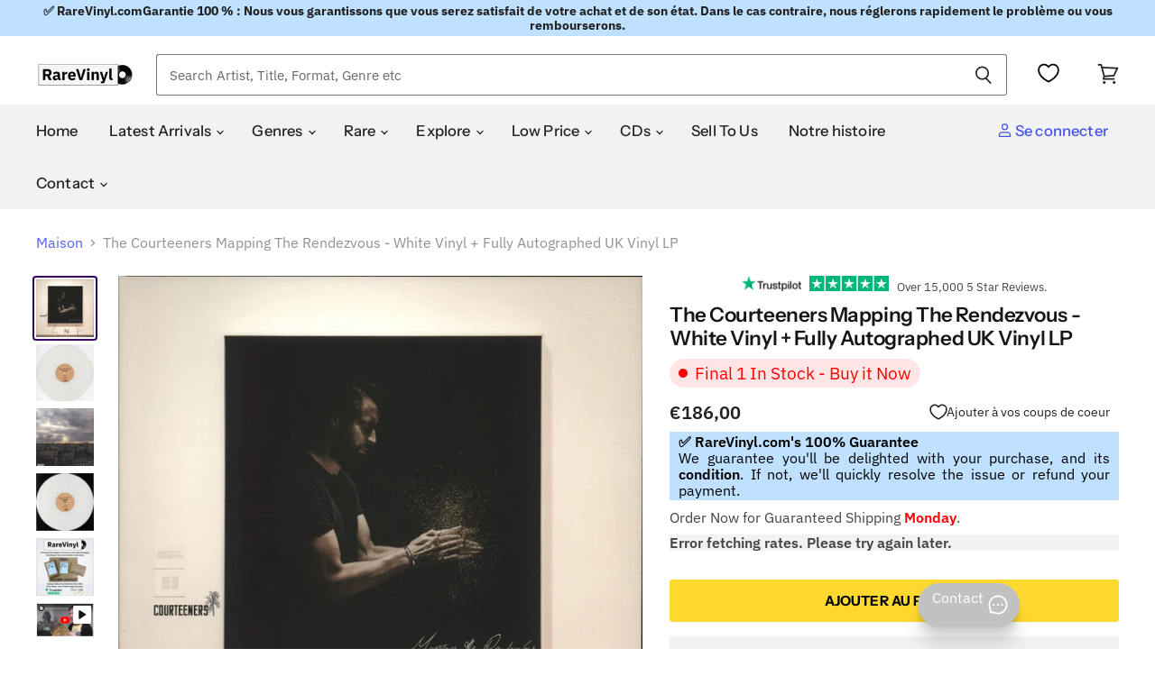

--- FILE ---
content_type: text/html; charset=utf-8
request_url: https://de.rarevinyl.com/fr/products/the-courteeners-mapping-the-rendezvous-white-vinyl-plus-fully-autographed-uk-vinyl-lp-album-record-ignlp82-784482
body_size: 85154
content:
<!doctype html>
<!-- Theme.liquid v137 - Hybrid Searchanise Optimization - 2025-10-11
     Changes this version: Removed 3s timed backup. Using single loader:
     CDN primary (kxcdn) with onerror fallback to https://www.searchserverapi1.com/.
     Updated preconnect/preload/dns-prefetch to searchserverapi1.com. -->
<html class="no-js no-touch lang-euro" lang="fr">
  <head>

    


    <!-- Critical meta tags first -->
    <meta charset="utf-8">
    <meta http-equiv="X-UA-Compatible" content="IE=edge,chrome=1">
    <meta name="viewport" content="width=device-width,initial-scale=1" />


 

<!-- Shopify window object - needed early for Intelligems -->
<script>
    window.Shopify = window.Shopify || {theme: {id: 181337260413, role: 'main' } };
    window._template = {
        directory: "",
        name: "product",
        suffix: ""
    };
</script>
<script type="module" fetchpriority="high" src="https://cdn.intelligems.io/esm/bddfa9dd0842/bundle.js" async></script>




    <!-- Hybrid Searchanise loading - CDN primary with direct server fallback (onerror only) -->
    <script>
      (function() {
        var cdnUrl = '//searchanise-ef84.kxcdn.com/widgets/shopify/init.js?a=4w7K6X2h9W';
        var fallbackUrl = '//www.searchserverapi1.com/widgets/shopify/init.js?a=4w7K6X2h9W';
        
        var script = document.createElement('script');
        script.src = cdnUrl;
        script.async = true;
        
        // Fallback to direct server if CDN fails to load
        script.onerror = function() {
          var fallbackScript = document.createElement('script');
          fallbackScript.src = fallbackUrl;
          fallbackScript.async = true;
          document.head.appendChild(fallbackScript);
        };
        
        document.head.appendChild(script);
      })();
    </script>
    
    <!-- Preconnect to improve load time -->
    <link rel="preconnect" href="https://cdn.shopify.com" crossorigin>
    <link rel="preconnect" href="https://fonts.shopify.com" crossorigin>
    <link rel="preconnect" href="https://monorail-edge.shopifysvc.com">
    <link rel="preconnect" href="https://unpkg.com" crossorigin>
    <link rel="preconnect" href="https://cdnjs.cloudflare.com" crossorigin>
    <link rel="preconnect" href="https://www.searchserverapi1.com" crossorigin>
    <link rel="preconnect" href="https://connect.facebook.net" crossorigin>
    <link rel="preconnect" href="https://www.google-analytics.com" crossorigin>
  <script type="text/javascript" defer>
  const observer = new MutationObserver(e => {
    e.forEach(({ addedNodes: e }) => {
      e.forEach(e => {
        if (1 === e.nodeType && "IFRAME" === e.tagName && (e.src.includes("youtube.com") || e.src.includes("vimeo.com"))) {
          e.setAttribute("loading", "lazy");
          e.setAttribute("data-src", e.src);
          e.removeAttribute("src");
        }
        if (1 === e.nodeType && "IMG" === e.tagName && !e.hasAttribute("fetchpriority") && !e.classList.contains("block-lazy") && (e.src.includes(".gif") || e.src.includes("vimo.com"))) {
          e.setAttribute("loading", "lazy");
          e.setAttribute("data-src", e.src);
          e.removeAttribute("src");
        }
        if (1 === e.nodeType && "IMG" === e.tagName && !e.hasAttribute("fetchpriority") && !e.classList.contains("block-lazy") && !e.src.includes("data:image")) {
          e.setAttribute("loading", "lazy");
        }
        if (1 === e.nodeType && "SCRIPT" === e.tagName) {
          if ("analytics" == e.className) e.type = "text/lazyload";
          if ("jdgm-script" == e.className) e.type = "text/lazyload";
          if ("boomerang" == e.className) e.type = "text/lazyload";
          if (e.innerHTML.includes("asyncLoad")) {
            e.innerHTML = e.innerHTML.replace("if(window.attachEvent)", "document.addEventListener('asyncLazyLoad',function(event){asyncLoad();});if(window.attachEvent)").replaceAll(", asyncLoad", ", function(){}");
          }
          if (e.innerHTML.includes("PreviewBarInjector") || e.innerHTML.includes("adminBarInjector")) {
            e.innerHTML = e.innerHTML.replace("DOMContentLoaded", "asyncLazyLoad");
          }
          if (e.src.includes("assets/storefront") || e.src.includes("recomatic") || e.src.includes("trustpilot") || e.src.includes("portable-wallets") || e.src.includes("assets/shopify_pay/") || e.src.includes("subscription.js") || e.src.includes("onsite") || e.src.includes("loader")) {
            e.setAttribute("data-src", e.src);
            e.removeAttribute("src");
          }
          if (e.innerText.includes("hotjar.com") || e.innerText.includes("($.cookie('landingPage')")) {
            e.type = "text/lazyload";
          }
        }
      });
    });
  });
  observer.observe(document.documentElement, { childList: true, subtree: true });
</script>
<script type="text/javascript" defer>
  var script_loaded = false;
  function loadJSscripts() {
    if (!script_loaded) {
      if (typeof observer !== 'undefined') observer.disconnect();
      if (typeof window.yett !== 'undefined') window.yett.unblock();
      script_loaded = true;
      document.querySelectorAll("iframe[data-src], script[data-src], img[data-src]").forEach(e => {
        const datasrc = e.dataset.src;
        if (datasrc != null) e.src = datasrc;
      });
      document.querySelectorAll("link[data-href]").forEach(e => {
        const datahref = e.dataset.href;
        if (datahref != null) e.href = datahref;
      });
      document.querySelectorAll("script[type='text/lazyload']").forEach(e => {
        const t = document.createElement("script");
        for (let a = 0; a < e.attributes.length; a++) {
          const r = e.attributes[a];
          t.setAttribute(r.name, r.value);
        }
        t.type = "text/javascript";
        t.innerHTML = e.innerHTML;
        e.parentNode.insertBefore(t, e);
        e.parentNode.removeChild(e);
      });
      document.dispatchEvent(new CustomEvent("asyncLazyLoad"));
    }
  }
  const mainActivityEvents = ["mousedown", "mousemove", "keydown", "scroll", "touchstart", "click", "keypress", "touchmove"];
  mainActivityEvents.forEach(function (e) {
    window.addEventListener(e, loadJSscripts, false);
  });
</script>

    

   

    <!-- Preload scripts to load early -->
    <link rel="preload" href="https://unpkg.com/@popperjs/core@2.11.8/dist/umd/popper.min.js" as="script">
    <link rel="preload" href="https://unpkg.com/tippy.js@6/dist/tippy-bundle.umd.js" as="script">
    <link rel="preload" href="https://cdnjs.cloudflare.com/ajax/libs/moment.js/2.29.4/moment.min.js" as="script">
    <link rel="preload" href="https://cdnjs.cloudflare.com/ajax/libs/moment.js/2.29.4/moment-with-locales.min.js" as="script">

    <!-- Preload Searchanise for performance --><link rel="preload" href="https://www.searchserverapi1.com/widgets/shopify/init.js?a=4w7K6X2h9W" as="script" crossorigin="anonymous">

    <!-- DNS prefetch to speed up domain resolution -->
    <link rel="dns-prefetch" href="//www.searchserverapi1.com"><script>
  // Google Consent Mode V2 integration script from Consentmo GDPR
  window.isenseRules = {};
  window.isenseRules.gcm = {
      gcmVersion: 2,
      integrationVersion: 2,
      initialState: 7,
      customChanges: false,
      consentUpdated: false,
      adsDataRedaction: true,
      urlPassthrough: false,
      storage: { ad_personalization: "granted", ad_storage: "granted", ad_user_data: "granted", analytics_storage: "granted", functionality_storage: "granted", personalization_storage: "granted", security_storage: "granted", wait_for_update: 500 }
  };
  window.isenseRules.initializeGcm = function (rules) {
    let initialState = rules.initialState;
    let analyticsBlocked = initialState === 0 || initialState === 3 || initialState === 6 || initialState === 7;
    let marketingBlocked = initialState === 0 || initialState === 2 || initialState === 5 || initialState === 7;
    let functionalityBlocked = initialState === 4 || initialState === 5 || initialState === 6 || initialState === 7;

    let gdprCache = localStorage.getItem('gdprCache') ? JSON.parse(localStorage.getItem('gdprCache')) : null;
    if (gdprCache && typeof gdprCache.updatedPreferences !== "undefined") {
      let updatedPreferences = gdprCache && typeof gdprCache.updatedPreferences !== "undefined" ? gdprCache.updatedPreferences : null;
      analyticsBlocked = parseInt(updatedPreferences.indexOf('analytics')) > -1;
      marketingBlocked = parseInt(updatedPreferences.indexOf('marketing')) > -1;
      functionalityBlocked = parseInt(updatedPreferences.indexOf('functionality')) > -1;

      rules.consentUpdated = true;
    }
    
    isenseRules.gcm = {
      ...rules,
      storage: {
        ad_personalization: marketingBlocked ? "denied" : "granted",
        ad_storage: marketingBlocked ? "denied" : "granted",
        ad_user_data: marketingBlocked ? "denied" : "granted",
        analytics_storage: analyticsBlocked ? "denied" : "granted",
        functionality_storage: functionalityBlocked ? "denied" : "granted",
        personalization_storage: functionalityBlocked ? "denied" : "granted",
        security_storage: "granted",
        wait_for_update: 500
      },
    };
  }

  // Google Consent Mode - initialization start
  window.isenseRules.initializeGcm({
    ...window.isenseRules.gcm,
    adsDataRedaction: true,
    urlPassthrough: false,
    initialState: 7
  });

  /*
  * initialState acceptable values:
  * 0 - Set both ad_storage and analytics_storage to denied
  * 1 - Set all categories to granted
  * 2 - Set only ad_storage to denied
  * 3 - Set only analytics_storage to denied
  * 4 - Set only functionality_storage to denied
  * 5 - Set both ad_storage and functionality_storage to denied
  * 6 - Set both analytics_storage and functionality_storage to denied
  * 7 - Set all categories to denied
  */

  window.dataLayer = window.dataLayer || [];
  function gtag() { window.dataLayer.push(arguments); }
  gtag("consent", "default", isenseRules.gcm.storage);
  isenseRules.gcm.adsDataRedaction && gtag("set", "ads_data_redaction", isenseRules.gcm.adsDataRedaction);
  isenseRules.gcm.urlPassthrough && gtag("set", "url_passthrough", isenseRules.gcm.urlPassthrough);
</script>
    <link rel='preconnect dns-prefetch' href='https://api.config-security.com/' crossorigin />
    <link rel='preconnect dns-prefetch' href='https://conf.config-security.com/' crossorigin />
    <script type="text/javascript">
      var _conv_page_type = "product";
      var _conv_category_id = "";
      var _conv_category_name = "";
      var _conv_product_sku = "";
      var _conv_product_name = "The Courteeners Mapping The Rendezvous - White Vinyl + Fully Autographed UK Vinyl LP";
      var _conv_product_price = "186,00";
      var _conv_customer_id = "";
      var _conv_custom_v1 = "";
      var _conv_custom_v2 = "";
      var _conv_custom_v3 = "0";
      var _conv_custom_v4 = "0,00";
    </script>

    
     <!-- Microsoft UET integration script Consentmo -->
    

    <!-- Preload Assets -->
    <link rel="preload" href="//de.rarevinyl.com/cdn/shop/t/143/assets/api.js?v=65023494285398190251758006566" as="script">
    
    <link rel="preload" href="//de.rarevinyl.com/cdn/shop/t/143/assets/superstore.js?v=28962474826233507071765228004" as="script">
      <meta name="product_id" content="7209623519423">
    
    <title>The Courteeners Mapping The Rendezvous - White Vinyl + Fully Autograph — RareVinyl.com</title>

    
    
    

    
      <meta name="description" content="THE COURTEENERS Mapping The Rendezvous (Rare 2016 UK FULLY AUTOGRAPHED Webstore exclusive limited edition 11-track LP pressed on WHITE VINYL, housed in a gatefold picture sleeve with plain black inner. The sleeve has just one or two minor edge creases and the front of the sleeve has been Autographed by the band in black marker pen. The vinyl is in Near Mint condition! A great collector&#39;s item) Tracklisting &amp; Info:A1 Lucifer&#39;s Dreams 3:27A2 Kitchen 2:56A3 No One Will Ever Replace Us 3:55A4 De La Salle 4:32A5 Tip Toes 3:45A6 Not For Tomorrow 3:28B1 Finest Hour 3:21B2 The Dilettante 3:05B3 Modern Love 3:39B4 Most Important 3:48B5 The 17th 5:25Year of Release - 2016Format - vinyl LP album (LP record)Record Label - IgnitionCatalogue No - IGNLP82Country of Origin - United KingdomBarcode - 5052946082010Availability - In Stock">
    

    
  <link rel="shortcut icon" href="//de.rarevinyl.com/cdn/shop/files/RareVinyl.com_FavIcon_32x32.png?v=1646246276" type="image/png">


    
      <link rel="canonical" href="https://de.rarevinyl.com/fr/products/the-courteeners-mapping-the-rendezvous-white-vinyl-plus-fully-autographed-uk-vinyl-lp-album-record-ignlp82-784482" />
    

    
    















<meta property="og:site_name" content="RareVinyl.com">
<meta property="og:url" content="https://de.rarevinyl.com/fr/products/the-courteeners-mapping-the-rendezvous-white-vinyl-plus-fully-autographed-uk-vinyl-lp-album-record-ignlp82-784482">
<meta property="og:title" content="The Courteeners Mapping The Rendezvous - White Vinyl + Fully Autographed UK Vinyl LP">
<meta property="og:type" content="website">
<meta property="og:description" content="THE COURTEENERS Mapping The Rendezvous (Rare 2016 UK FULLY AUTOGRAPHED Webstore exclusive limited edition 11-track LP pressed on WHITE VINYL, housed in a gatefold picture sleeve with plain black inner. The sleeve has just one or two minor edge creases and the front of the sleeve has been Autographed by the band in black marker pen. The vinyl is in Near Mint condition! A great collector&#39;s item) Tracklisting &amp; Info:A1 Lucifer&#39;s Dreams 3:27A2 Kitchen 2:56A3 No One Will Ever Replace Us 3:55A4 De La Salle 4:32A5 Tip Toes 3:45A6 Not For Tomorrow 3:28B1 Finest Hour 3:21B2 The Dilettante 3:05B3 Modern Love 3:39B4 Most Important 3:48B5 The 17th 5:25Year of Release - 2016Format - vinyl LP album (LP record)Record Label - IgnitionCatalogue No - IGNLP82Country of Origin - United KingdomBarcode - 5052946082010Availability - In Stock">




    
    
    

    
    
    <meta
      property="og:image"
      content="https://de.rarevinyl.com/cdn/shop/files/the-courteeners-mapping-the-rendezvous-white-vinyl-plus-fully-autographed-uk-vinyl-lp-album-record-ignlp82-784482_1200x1207.jpg?v=1759243259"
    />
    <meta
      property="og:image:secure_url"
      content="https://de.rarevinyl.com/cdn/shop/files/the-courteeners-mapping-the-rendezvous-white-vinyl-plus-fully-autographed-uk-vinyl-lp-album-record-ignlp82-784482_1200x1207.jpg?v=1759243259"
    />
    <meta property="og:image:width" content="1200" />
    <meta property="og:image:height" content="1207" />
    
    
    <meta property="og:image:alt" content="The Courteeners Mapping The Rendezvous - White Vinyl + Fully Autographed UK vinyl LP album (LP record) IGNLP82" />
  









  <meta name="twitter:site" content="@RareVinyl_Com">








<meta name="twitter:title" content="The Courteeners Mapping The Rendezvous - White Vinyl + Fully Autograph">
<meta name="twitter:description" content="THE COURTEENERS Mapping The Rendezvous (Rare 2016 UK FULLY AUTOGRAPHED Webstore exclusive limited edition 11-track LP pressed on WHITE VINYL, housed in a gatefold picture sleeve with plain black inner. The sleeve has just one or two minor edge creases and the front of the sleeve has been Autographed by the band in black marker pen. The vinyl is in Near Mint condition! A great collector&#39;s item) Tracklisting &amp; Info:A1 Lucifer&#39;s Dreams 3:27A2 Kitchen 2:56A3 No One Will Ever Replace Us 3:55A4 De La Salle 4:32A5 Tip Toes 3:45A6 Not For Tomorrow 3:28B1 Finest Hour 3:21B2 The Dilettante 3:05B3 Modern Love 3:39B4 Most Important 3:48B5 The 17th 5:25Year of Release - 2016Format - vinyl LP album (LP record)Record Label - IgnitionCatalogue No - IGNLP82Country of Origin - United KingdomBarcode - 5052946082010Availability - In Stock">


    
    
    
      
      
      <meta name="twitter:card" content="summary">
    
    
    <meta
      property="twitter:image"
      content="https://de.rarevinyl.com/cdn/shop/files/the-courteeners-mapping-the-rendezvous-white-vinyl-plus-fully-autographed-uk-vinyl-lp-album-record-ignlp82-784482_1200x1200_crop_center.jpg?v=1759243259"
    />
    <meta property="twitter:image:width" content="1200" />
    <meta property="twitter:image:height" content="1200" />
    
    
    <meta property="twitter:image:alt" content="The Courteeners Mapping The Rendezvous - White Vinyl + Fully Autographed UK vinyl LP album (LP record) IGNLP82" />
  



    

    <!-- Font preloading with font-display swap for better performance -->
    <link rel="preload" href="//de.rarevinyl.com/cdn/fonts/instrument_sans/instrumentsans_n5.1ce463e1cc056566f977610764d93d4704464858.woff2" as="font" crossorigin="anonymous">
    <style>
      /* Ensure text remains visible during webfont load */
      @font-face {
        font-family: FontDrop;
        font-display: swap;
      }
    </style>

    
      
    
<script>window.performance && window.performance.mark && window.performance.mark('shopify.content_for_header.start');</script><meta name="facebook-domain-verification" content="6c9hfod5w6iphc13smf4xf7es0xli4">
<meta name="facebook-domain-verification" content="7m9mqpsv643fgmm61qtc136ran31wg">
<meta name="facebook-domain-verification" content="wjr4395mxt93ywmqcgw0h4cvhw8gzb">
<meta name="facebook-domain-verification" content="7dn94yylrreqrifyz73gx2e6e6wyu4">
<meta name="facebook-domain-verification" content="evb8vktxaa01fthv0lslna90q0ei7v">
<meta id="shopify-digital-wallet" name="shopify-digital-wallet" content="/56651055295/digital_wallets/dialog">
<meta name="shopify-checkout-api-token" content="fb563a8deeedfc18fe4a1a81fa6f69e9">
<meta id="in-context-paypal-metadata" data-shop-id="56651055295" data-venmo-supported="false" data-environment="production" data-locale="fr_FR" data-paypal-v4="true" data-currency="EUR">
<link rel="alternate" hreflang="x-default" href="https://uk.rarevinyl.com/products/the-courteeners-mapping-the-rendezvous-white-vinyl-plus-fully-autographed-uk-vinyl-lp-album-record-ignlp82-784482">
<link rel="alternate" hreflang="en-AU" href="https://au.rarevinyl.com/products/the-courteeners-mapping-the-rendezvous-white-vinyl-plus-fully-autographed-uk-vinyl-lp-album-record-ignlp82-784482">
<link rel="alternate" hreflang="en-CA" href="https://ca.rarevinyl.com/products/the-courteeners-mapping-the-rendezvous-white-vinyl-plus-fully-autographed-uk-vinyl-lp-album-record-ignlp82-784482">
<link rel="alternate" hreflang="fr-CA" href="https://ca.rarevinyl.com/fr/products/the-courteeners-mapping-the-rendezvous-white-vinyl-plus-fully-autographed-uk-vinyl-lp-album-record-ignlp82-784482">
<link rel="alternate" hreflang="en-DE" href="https://de.rarevinyl.com/products/the-courteeners-mapping-the-rendezvous-white-vinyl-plus-fully-autographed-uk-vinyl-lp-album-record-ignlp82-784482">
<link rel="alternate" hreflang="fr-DE" href="https://de.rarevinyl.com/fr/products/the-courteeners-mapping-the-rendezvous-white-vinyl-plus-fully-autographed-uk-vinyl-lp-album-record-ignlp82-784482">
<link rel="alternate" hreflang="de-DE" href="https://de.rarevinyl.com/de/products/the-courteeners-mapping-the-rendezvous-white-vinyl-plus-fully-autographed-uk-vinyl-lp-album-record-ignlp82-784482">
<link rel="alternate" hreflang="nl-DE" href="https://de.rarevinyl.com/nl/products/the-courteeners-mapping-the-rendezvous-white-vinyl-plus-fully-autographed-uk-vinyl-lp-album-record-ignlp82-784482">
<link rel="alternate" hreflang="en-AD" href="https://eu.rarevinyl.com/products/the-courteeners-mapping-the-rendezvous-white-vinyl-plus-fully-autographed-uk-vinyl-lp-album-record-ignlp82-784482">
<link rel="alternate" hreflang="es-AD" href="https://eu.rarevinyl.com/es/products/the-courteeners-mapping-the-rendezvous-white-vinyl-plus-fully-autographed-uk-vinyl-lp-album-record-ignlp82-784482">
<link rel="alternate" hreflang="de-AD" href="https://eu.rarevinyl.com/de/products/the-courteeners-mapping-the-rendezvous-white-vinyl-plus-fully-autographed-uk-vinyl-lp-album-record-ignlp82-784482">
<link rel="alternate" hreflang="fr-AD" href="https://eu.rarevinyl.com/fr/products/the-courteeners-mapping-the-rendezvous-white-vinyl-plus-fully-autographed-uk-vinyl-lp-album-record-ignlp82-784482">
<link rel="alternate" hreflang="it-AD" href="https://eu.rarevinyl.com/it/products/the-courteeners-mapping-the-rendezvous-white-vinyl-plus-fully-autographed-uk-vinyl-lp-album-record-ignlp82-784482">
<link rel="alternate" hreflang="sv-AD" href="https://eu.rarevinyl.com/sv/products/the-courteeners-mapping-the-rendezvous-white-vinyl-plus-fully-autographed-uk-vinyl-lp-album-record-ignlp82-784482">
<link rel="alternate" hreflang="nl-AD" href="https://eu.rarevinyl.com/nl/products/the-courteeners-mapping-the-rendezvous-white-vinyl-plus-fully-autographed-uk-vinyl-lp-album-record-ignlp82-784482">
<link rel="alternate" hreflang="en-AT" href="https://eu.rarevinyl.com/products/the-courteeners-mapping-the-rendezvous-white-vinyl-plus-fully-autographed-uk-vinyl-lp-album-record-ignlp82-784482">
<link rel="alternate" hreflang="es-AT" href="https://eu.rarevinyl.com/es/products/the-courteeners-mapping-the-rendezvous-white-vinyl-plus-fully-autographed-uk-vinyl-lp-album-record-ignlp82-784482">
<link rel="alternate" hreflang="de-AT" href="https://eu.rarevinyl.com/de/products/the-courteeners-mapping-the-rendezvous-white-vinyl-plus-fully-autographed-uk-vinyl-lp-album-record-ignlp82-784482">
<link rel="alternate" hreflang="fr-AT" href="https://eu.rarevinyl.com/fr/products/the-courteeners-mapping-the-rendezvous-white-vinyl-plus-fully-autographed-uk-vinyl-lp-album-record-ignlp82-784482">
<link rel="alternate" hreflang="it-AT" href="https://eu.rarevinyl.com/it/products/the-courteeners-mapping-the-rendezvous-white-vinyl-plus-fully-autographed-uk-vinyl-lp-album-record-ignlp82-784482">
<link rel="alternate" hreflang="sv-AT" href="https://eu.rarevinyl.com/sv/products/the-courteeners-mapping-the-rendezvous-white-vinyl-plus-fully-autographed-uk-vinyl-lp-album-record-ignlp82-784482">
<link rel="alternate" hreflang="nl-AT" href="https://eu.rarevinyl.com/nl/products/the-courteeners-mapping-the-rendezvous-white-vinyl-plus-fully-autographed-uk-vinyl-lp-album-record-ignlp82-784482">
<link rel="alternate" hreflang="en-BE" href="https://eu.rarevinyl.com/products/the-courteeners-mapping-the-rendezvous-white-vinyl-plus-fully-autographed-uk-vinyl-lp-album-record-ignlp82-784482">
<link rel="alternate" hreflang="es-BE" href="https://eu.rarevinyl.com/es/products/the-courteeners-mapping-the-rendezvous-white-vinyl-plus-fully-autographed-uk-vinyl-lp-album-record-ignlp82-784482">
<link rel="alternate" hreflang="de-BE" href="https://eu.rarevinyl.com/de/products/the-courteeners-mapping-the-rendezvous-white-vinyl-plus-fully-autographed-uk-vinyl-lp-album-record-ignlp82-784482">
<link rel="alternate" hreflang="fr-BE" href="https://eu.rarevinyl.com/fr/products/the-courteeners-mapping-the-rendezvous-white-vinyl-plus-fully-autographed-uk-vinyl-lp-album-record-ignlp82-784482">
<link rel="alternate" hreflang="it-BE" href="https://eu.rarevinyl.com/it/products/the-courteeners-mapping-the-rendezvous-white-vinyl-plus-fully-autographed-uk-vinyl-lp-album-record-ignlp82-784482">
<link rel="alternate" hreflang="sv-BE" href="https://eu.rarevinyl.com/sv/products/the-courteeners-mapping-the-rendezvous-white-vinyl-plus-fully-autographed-uk-vinyl-lp-album-record-ignlp82-784482">
<link rel="alternate" hreflang="nl-BE" href="https://eu.rarevinyl.com/nl/products/the-courteeners-mapping-the-rendezvous-white-vinyl-plus-fully-autographed-uk-vinyl-lp-album-record-ignlp82-784482">
<link rel="alternate" hreflang="en-CY" href="https://eu.rarevinyl.com/products/the-courteeners-mapping-the-rendezvous-white-vinyl-plus-fully-autographed-uk-vinyl-lp-album-record-ignlp82-784482">
<link rel="alternate" hreflang="es-CY" href="https://eu.rarevinyl.com/es/products/the-courteeners-mapping-the-rendezvous-white-vinyl-plus-fully-autographed-uk-vinyl-lp-album-record-ignlp82-784482">
<link rel="alternate" hreflang="de-CY" href="https://eu.rarevinyl.com/de/products/the-courteeners-mapping-the-rendezvous-white-vinyl-plus-fully-autographed-uk-vinyl-lp-album-record-ignlp82-784482">
<link rel="alternate" hreflang="fr-CY" href="https://eu.rarevinyl.com/fr/products/the-courteeners-mapping-the-rendezvous-white-vinyl-plus-fully-autographed-uk-vinyl-lp-album-record-ignlp82-784482">
<link rel="alternate" hreflang="it-CY" href="https://eu.rarevinyl.com/it/products/the-courteeners-mapping-the-rendezvous-white-vinyl-plus-fully-autographed-uk-vinyl-lp-album-record-ignlp82-784482">
<link rel="alternate" hreflang="sv-CY" href="https://eu.rarevinyl.com/sv/products/the-courteeners-mapping-the-rendezvous-white-vinyl-plus-fully-autographed-uk-vinyl-lp-album-record-ignlp82-784482">
<link rel="alternate" hreflang="nl-CY" href="https://eu.rarevinyl.com/nl/products/the-courteeners-mapping-the-rendezvous-white-vinyl-plus-fully-autographed-uk-vinyl-lp-album-record-ignlp82-784482">
<link rel="alternate" hreflang="en-CZ" href="https://eu.rarevinyl.com/products/the-courteeners-mapping-the-rendezvous-white-vinyl-plus-fully-autographed-uk-vinyl-lp-album-record-ignlp82-784482">
<link rel="alternate" hreflang="es-CZ" href="https://eu.rarevinyl.com/es/products/the-courteeners-mapping-the-rendezvous-white-vinyl-plus-fully-autographed-uk-vinyl-lp-album-record-ignlp82-784482">
<link rel="alternate" hreflang="de-CZ" href="https://eu.rarevinyl.com/de/products/the-courteeners-mapping-the-rendezvous-white-vinyl-plus-fully-autographed-uk-vinyl-lp-album-record-ignlp82-784482">
<link rel="alternate" hreflang="fr-CZ" href="https://eu.rarevinyl.com/fr/products/the-courteeners-mapping-the-rendezvous-white-vinyl-plus-fully-autographed-uk-vinyl-lp-album-record-ignlp82-784482">
<link rel="alternate" hreflang="it-CZ" href="https://eu.rarevinyl.com/it/products/the-courteeners-mapping-the-rendezvous-white-vinyl-plus-fully-autographed-uk-vinyl-lp-album-record-ignlp82-784482">
<link rel="alternate" hreflang="sv-CZ" href="https://eu.rarevinyl.com/sv/products/the-courteeners-mapping-the-rendezvous-white-vinyl-plus-fully-autographed-uk-vinyl-lp-album-record-ignlp82-784482">
<link rel="alternate" hreflang="nl-CZ" href="https://eu.rarevinyl.com/nl/products/the-courteeners-mapping-the-rendezvous-white-vinyl-plus-fully-autographed-uk-vinyl-lp-album-record-ignlp82-784482">
<link rel="alternate" hreflang="en-DK" href="https://eu.rarevinyl.com/products/the-courteeners-mapping-the-rendezvous-white-vinyl-plus-fully-autographed-uk-vinyl-lp-album-record-ignlp82-784482">
<link rel="alternate" hreflang="es-DK" href="https://eu.rarevinyl.com/es/products/the-courteeners-mapping-the-rendezvous-white-vinyl-plus-fully-autographed-uk-vinyl-lp-album-record-ignlp82-784482">
<link rel="alternate" hreflang="de-DK" href="https://eu.rarevinyl.com/de/products/the-courteeners-mapping-the-rendezvous-white-vinyl-plus-fully-autographed-uk-vinyl-lp-album-record-ignlp82-784482">
<link rel="alternate" hreflang="fr-DK" href="https://eu.rarevinyl.com/fr/products/the-courteeners-mapping-the-rendezvous-white-vinyl-plus-fully-autographed-uk-vinyl-lp-album-record-ignlp82-784482">
<link rel="alternate" hreflang="it-DK" href="https://eu.rarevinyl.com/it/products/the-courteeners-mapping-the-rendezvous-white-vinyl-plus-fully-autographed-uk-vinyl-lp-album-record-ignlp82-784482">
<link rel="alternate" hreflang="sv-DK" href="https://eu.rarevinyl.com/sv/products/the-courteeners-mapping-the-rendezvous-white-vinyl-plus-fully-autographed-uk-vinyl-lp-album-record-ignlp82-784482">
<link rel="alternate" hreflang="nl-DK" href="https://eu.rarevinyl.com/nl/products/the-courteeners-mapping-the-rendezvous-white-vinyl-plus-fully-autographed-uk-vinyl-lp-album-record-ignlp82-784482">
<link rel="alternate" hreflang="en-EE" href="https://eu.rarevinyl.com/products/the-courteeners-mapping-the-rendezvous-white-vinyl-plus-fully-autographed-uk-vinyl-lp-album-record-ignlp82-784482">
<link rel="alternate" hreflang="es-EE" href="https://eu.rarevinyl.com/es/products/the-courteeners-mapping-the-rendezvous-white-vinyl-plus-fully-autographed-uk-vinyl-lp-album-record-ignlp82-784482">
<link rel="alternate" hreflang="de-EE" href="https://eu.rarevinyl.com/de/products/the-courteeners-mapping-the-rendezvous-white-vinyl-plus-fully-autographed-uk-vinyl-lp-album-record-ignlp82-784482">
<link rel="alternate" hreflang="fr-EE" href="https://eu.rarevinyl.com/fr/products/the-courteeners-mapping-the-rendezvous-white-vinyl-plus-fully-autographed-uk-vinyl-lp-album-record-ignlp82-784482">
<link rel="alternate" hreflang="it-EE" href="https://eu.rarevinyl.com/it/products/the-courteeners-mapping-the-rendezvous-white-vinyl-plus-fully-autographed-uk-vinyl-lp-album-record-ignlp82-784482">
<link rel="alternate" hreflang="sv-EE" href="https://eu.rarevinyl.com/sv/products/the-courteeners-mapping-the-rendezvous-white-vinyl-plus-fully-autographed-uk-vinyl-lp-album-record-ignlp82-784482">
<link rel="alternate" hreflang="nl-EE" href="https://eu.rarevinyl.com/nl/products/the-courteeners-mapping-the-rendezvous-white-vinyl-plus-fully-autographed-uk-vinyl-lp-album-record-ignlp82-784482">
<link rel="alternate" hreflang="en-ES" href="https://eu.rarevinyl.com/products/the-courteeners-mapping-the-rendezvous-white-vinyl-plus-fully-autographed-uk-vinyl-lp-album-record-ignlp82-784482">
<link rel="alternate" hreflang="es-ES" href="https://eu.rarevinyl.com/es/products/the-courteeners-mapping-the-rendezvous-white-vinyl-plus-fully-autographed-uk-vinyl-lp-album-record-ignlp82-784482">
<link rel="alternate" hreflang="de-ES" href="https://eu.rarevinyl.com/de/products/the-courteeners-mapping-the-rendezvous-white-vinyl-plus-fully-autographed-uk-vinyl-lp-album-record-ignlp82-784482">
<link rel="alternate" hreflang="fr-ES" href="https://eu.rarevinyl.com/fr/products/the-courteeners-mapping-the-rendezvous-white-vinyl-plus-fully-autographed-uk-vinyl-lp-album-record-ignlp82-784482">
<link rel="alternate" hreflang="it-ES" href="https://eu.rarevinyl.com/it/products/the-courteeners-mapping-the-rendezvous-white-vinyl-plus-fully-autographed-uk-vinyl-lp-album-record-ignlp82-784482">
<link rel="alternate" hreflang="sv-ES" href="https://eu.rarevinyl.com/sv/products/the-courteeners-mapping-the-rendezvous-white-vinyl-plus-fully-autographed-uk-vinyl-lp-album-record-ignlp82-784482">
<link rel="alternate" hreflang="nl-ES" href="https://eu.rarevinyl.com/nl/products/the-courteeners-mapping-the-rendezvous-white-vinyl-plus-fully-autographed-uk-vinyl-lp-album-record-ignlp82-784482">
<link rel="alternate" hreflang="en-FI" href="https://eu.rarevinyl.com/products/the-courteeners-mapping-the-rendezvous-white-vinyl-plus-fully-autographed-uk-vinyl-lp-album-record-ignlp82-784482">
<link rel="alternate" hreflang="es-FI" href="https://eu.rarevinyl.com/es/products/the-courteeners-mapping-the-rendezvous-white-vinyl-plus-fully-autographed-uk-vinyl-lp-album-record-ignlp82-784482">
<link rel="alternate" hreflang="de-FI" href="https://eu.rarevinyl.com/de/products/the-courteeners-mapping-the-rendezvous-white-vinyl-plus-fully-autographed-uk-vinyl-lp-album-record-ignlp82-784482">
<link rel="alternate" hreflang="fr-FI" href="https://eu.rarevinyl.com/fr/products/the-courteeners-mapping-the-rendezvous-white-vinyl-plus-fully-autographed-uk-vinyl-lp-album-record-ignlp82-784482">
<link rel="alternate" hreflang="it-FI" href="https://eu.rarevinyl.com/it/products/the-courteeners-mapping-the-rendezvous-white-vinyl-plus-fully-autographed-uk-vinyl-lp-album-record-ignlp82-784482">
<link rel="alternate" hreflang="sv-FI" href="https://eu.rarevinyl.com/sv/products/the-courteeners-mapping-the-rendezvous-white-vinyl-plus-fully-autographed-uk-vinyl-lp-album-record-ignlp82-784482">
<link rel="alternate" hreflang="nl-FI" href="https://eu.rarevinyl.com/nl/products/the-courteeners-mapping-the-rendezvous-white-vinyl-plus-fully-autographed-uk-vinyl-lp-album-record-ignlp82-784482">
<link rel="alternate" hreflang="en-GR" href="https://eu.rarevinyl.com/products/the-courteeners-mapping-the-rendezvous-white-vinyl-plus-fully-autographed-uk-vinyl-lp-album-record-ignlp82-784482">
<link rel="alternate" hreflang="es-GR" href="https://eu.rarevinyl.com/es/products/the-courteeners-mapping-the-rendezvous-white-vinyl-plus-fully-autographed-uk-vinyl-lp-album-record-ignlp82-784482">
<link rel="alternate" hreflang="de-GR" href="https://eu.rarevinyl.com/de/products/the-courteeners-mapping-the-rendezvous-white-vinyl-plus-fully-autographed-uk-vinyl-lp-album-record-ignlp82-784482">
<link rel="alternate" hreflang="fr-GR" href="https://eu.rarevinyl.com/fr/products/the-courteeners-mapping-the-rendezvous-white-vinyl-plus-fully-autographed-uk-vinyl-lp-album-record-ignlp82-784482">
<link rel="alternate" hreflang="it-GR" href="https://eu.rarevinyl.com/it/products/the-courteeners-mapping-the-rendezvous-white-vinyl-plus-fully-autographed-uk-vinyl-lp-album-record-ignlp82-784482">
<link rel="alternate" hreflang="sv-GR" href="https://eu.rarevinyl.com/sv/products/the-courteeners-mapping-the-rendezvous-white-vinyl-plus-fully-autographed-uk-vinyl-lp-album-record-ignlp82-784482">
<link rel="alternate" hreflang="nl-GR" href="https://eu.rarevinyl.com/nl/products/the-courteeners-mapping-the-rendezvous-white-vinyl-plus-fully-autographed-uk-vinyl-lp-album-record-ignlp82-784482">
<link rel="alternate" hreflang="en-IE" href="https://eu.rarevinyl.com/products/the-courteeners-mapping-the-rendezvous-white-vinyl-plus-fully-autographed-uk-vinyl-lp-album-record-ignlp82-784482">
<link rel="alternate" hreflang="es-IE" href="https://eu.rarevinyl.com/es/products/the-courteeners-mapping-the-rendezvous-white-vinyl-plus-fully-autographed-uk-vinyl-lp-album-record-ignlp82-784482">
<link rel="alternate" hreflang="de-IE" href="https://eu.rarevinyl.com/de/products/the-courteeners-mapping-the-rendezvous-white-vinyl-plus-fully-autographed-uk-vinyl-lp-album-record-ignlp82-784482">
<link rel="alternate" hreflang="fr-IE" href="https://eu.rarevinyl.com/fr/products/the-courteeners-mapping-the-rendezvous-white-vinyl-plus-fully-autographed-uk-vinyl-lp-album-record-ignlp82-784482">
<link rel="alternate" hreflang="it-IE" href="https://eu.rarevinyl.com/it/products/the-courteeners-mapping-the-rendezvous-white-vinyl-plus-fully-autographed-uk-vinyl-lp-album-record-ignlp82-784482">
<link rel="alternate" hreflang="sv-IE" href="https://eu.rarevinyl.com/sv/products/the-courteeners-mapping-the-rendezvous-white-vinyl-plus-fully-autographed-uk-vinyl-lp-album-record-ignlp82-784482">
<link rel="alternate" hreflang="nl-IE" href="https://eu.rarevinyl.com/nl/products/the-courteeners-mapping-the-rendezvous-white-vinyl-plus-fully-autographed-uk-vinyl-lp-album-record-ignlp82-784482">
<link rel="alternate" hreflang="en-IS" href="https://eu.rarevinyl.com/products/the-courteeners-mapping-the-rendezvous-white-vinyl-plus-fully-autographed-uk-vinyl-lp-album-record-ignlp82-784482">
<link rel="alternate" hreflang="es-IS" href="https://eu.rarevinyl.com/es/products/the-courteeners-mapping-the-rendezvous-white-vinyl-plus-fully-autographed-uk-vinyl-lp-album-record-ignlp82-784482">
<link rel="alternate" hreflang="de-IS" href="https://eu.rarevinyl.com/de/products/the-courteeners-mapping-the-rendezvous-white-vinyl-plus-fully-autographed-uk-vinyl-lp-album-record-ignlp82-784482">
<link rel="alternate" hreflang="fr-IS" href="https://eu.rarevinyl.com/fr/products/the-courteeners-mapping-the-rendezvous-white-vinyl-plus-fully-autographed-uk-vinyl-lp-album-record-ignlp82-784482">
<link rel="alternate" hreflang="it-IS" href="https://eu.rarevinyl.com/it/products/the-courteeners-mapping-the-rendezvous-white-vinyl-plus-fully-autographed-uk-vinyl-lp-album-record-ignlp82-784482">
<link rel="alternate" hreflang="sv-IS" href="https://eu.rarevinyl.com/sv/products/the-courteeners-mapping-the-rendezvous-white-vinyl-plus-fully-autographed-uk-vinyl-lp-album-record-ignlp82-784482">
<link rel="alternate" hreflang="nl-IS" href="https://eu.rarevinyl.com/nl/products/the-courteeners-mapping-the-rendezvous-white-vinyl-plus-fully-autographed-uk-vinyl-lp-album-record-ignlp82-784482">
<link rel="alternate" hreflang="en-IT" href="https://eu.rarevinyl.com/products/the-courteeners-mapping-the-rendezvous-white-vinyl-plus-fully-autographed-uk-vinyl-lp-album-record-ignlp82-784482">
<link rel="alternate" hreflang="es-IT" href="https://eu.rarevinyl.com/es/products/the-courteeners-mapping-the-rendezvous-white-vinyl-plus-fully-autographed-uk-vinyl-lp-album-record-ignlp82-784482">
<link rel="alternate" hreflang="de-IT" href="https://eu.rarevinyl.com/de/products/the-courteeners-mapping-the-rendezvous-white-vinyl-plus-fully-autographed-uk-vinyl-lp-album-record-ignlp82-784482">
<link rel="alternate" hreflang="fr-IT" href="https://eu.rarevinyl.com/fr/products/the-courteeners-mapping-the-rendezvous-white-vinyl-plus-fully-autographed-uk-vinyl-lp-album-record-ignlp82-784482">
<link rel="alternate" hreflang="it-IT" href="https://eu.rarevinyl.com/it/products/the-courteeners-mapping-the-rendezvous-white-vinyl-plus-fully-autographed-uk-vinyl-lp-album-record-ignlp82-784482">
<link rel="alternate" hreflang="sv-IT" href="https://eu.rarevinyl.com/sv/products/the-courteeners-mapping-the-rendezvous-white-vinyl-plus-fully-autographed-uk-vinyl-lp-album-record-ignlp82-784482">
<link rel="alternate" hreflang="nl-IT" href="https://eu.rarevinyl.com/nl/products/the-courteeners-mapping-the-rendezvous-white-vinyl-plus-fully-autographed-uk-vinyl-lp-album-record-ignlp82-784482">
<link rel="alternate" hreflang="en-LT" href="https://eu.rarevinyl.com/products/the-courteeners-mapping-the-rendezvous-white-vinyl-plus-fully-autographed-uk-vinyl-lp-album-record-ignlp82-784482">
<link rel="alternate" hreflang="es-LT" href="https://eu.rarevinyl.com/es/products/the-courteeners-mapping-the-rendezvous-white-vinyl-plus-fully-autographed-uk-vinyl-lp-album-record-ignlp82-784482">
<link rel="alternate" hreflang="de-LT" href="https://eu.rarevinyl.com/de/products/the-courteeners-mapping-the-rendezvous-white-vinyl-plus-fully-autographed-uk-vinyl-lp-album-record-ignlp82-784482">
<link rel="alternate" hreflang="fr-LT" href="https://eu.rarevinyl.com/fr/products/the-courteeners-mapping-the-rendezvous-white-vinyl-plus-fully-autographed-uk-vinyl-lp-album-record-ignlp82-784482">
<link rel="alternate" hreflang="it-LT" href="https://eu.rarevinyl.com/it/products/the-courteeners-mapping-the-rendezvous-white-vinyl-plus-fully-autographed-uk-vinyl-lp-album-record-ignlp82-784482">
<link rel="alternate" hreflang="sv-LT" href="https://eu.rarevinyl.com/sv/products/the-courteeners-mapping-the-rendezvous-white-vinyl-plus-fully-autographed-uk-vinyl-lp-album-record-ignlp82-784482">
<link rel="alternate" hreflang="nl-LT" href="https://eu.rarevinyl.com/nl/products/the-courteeners-mapping-the-rendezvous-white-vinyl-plus-fully-autographed-uk-vinyl-lp-album-record-ignlp82-784482">
<link rel="alternate" hreflang="en-MC" href="https://eu.rarevinyl.com/products/the-courteeners-mapping-the-rendezvous-white-vinyl-plus-fully-autographed-uk-vinyl-lp-album-record-ignlp82-784482">
<link rel="alternate" hreflang="es-MC" href="https://eu.rarevinyl.com/es/products/the-courteeners-mapping-the-rendezvous-white-vinyl-plus-fully-autographed-uk-vinyl-lp-album-record-ignlp82-784482">
<link rel="alternate" hreflang="de-MC" href="https://eu.rarevinyl.com/de/products/the-courteeners-mapping-the-rendezvous-white-vinyl-plus-fully-autographed-uk-vinyl-lp-album-record-ignlp82-784482">
<link rel="alternate" hreflang="fr-MC" href="https://eu.rarevinyl.com/fr/products/the-courteeners-mapping-the-rendezvous-white-vinyl-plus-fully-autographed-uk-vinyl-lp-album-record-ignlp82-784482">
<link rel="alternate" hreflang="it-MC" href="https://eu.rarevinyl.com/it/products/the-courteeners-mapping-the-rendezvous-white-vinyl-plus-fully-autographed-uk-vinyl-lp-album-record-ignlp82-784482">
<link rel="alternate" hreflang="sv-MC" href="https://eu.rarevinyl.com/sv/products/the-courteeners-mapping-the-rendezvous-white-vinyl-plus-fully-autographed-uk-vinyl-lp-album-record-ignlp82-784482">
<link rel="alternate" hreflang="nl-MC" href="https://eu.rarevinyl.com/nl/products/the-courteeners-mapping-the-rendezvous-white-vinyl-plus-fully-autographed-uk-vinyl-lp-album-record-ignlp82-784482">
<link rel="alternate" hreflang="en-NL" href="https://eu.rarevinyl.com/products/the-courteeners-mapping-the-rendezvous-white-vinyl-plus-fully-autographed-uk-vinyl-lp-album-record-ignlp82-784482">
<link rel="alternate" hreflang="es-NL" href="https://eu.rarevinyl.com/es/products/the-courteeners-mapping-the-rendezvous-white-vinyl-plus-fully-autographed-uk-vinyl-lp-album-record-ignlp82-784482">
<link rel="alternate" hreflang="de-NL" href="https://eu.rarevinyl.com/de/products/the-courteeners-mapping-the-rendezvous-white-vinyl-plus-fully-autographed-uk-vinyl-lp-album-record-ignlp82-784482">
<link rel="alternate" hreflang="fr-NL" href="https://eu.rarevinyl.com/fr/products/the-courteeners-mapping-the-rendezvous-white-vinyl-plus-fully-autographed-uk-vinyl-lp-album-record-ignlp82-784482">
<link rel="alternate" hreflang="it-NL" href="https://eu.rarevinyl.com/it/products/the-courteeners-mapping-the-rendezvous-white-vinyl-plus-fully-autographed-uk-vinyl-lp-album-record-ignlp82-784482">
<link rel="alternate" hreflang="sv-NL" href="https://eu.rarevinyl.com/sv/products/the-courteeners-mapping-the-rendezvous-white-vinyl-plus-fully-autographed-uk-vinyl-lp-album-record-ignlp82-784482">
<link rel="alternate" hreflang="nl-NL" href="https://eu.rarevinyl.com/nl/products/the-courteeners-mapping-the-rendezvous-white-vinyl-plus-fully-autographed-uk-vinyl-lp-album-record-ignlp82-784482">
<link rel="alternate" hreflang="en-NO" href="https://eu.rarevinyl.com/products/the-courteeners-mapping-the-rendezvous-white-vinyl-plus-fully-autographed-uk-vinyl-lp-album-record-ignlp82-784482">
<link rel="alternate" hreflang="es-NO" href="https://eu.rarevinyl.com/es/products/the-courteeners-mapping-the-rendezvous-white-vinyl-plus-fully-autographed-uk-vinyl-lp-album-record-ignlp82-784482">
<link rel="alternate" hreflang="de-NO" href="https://eu.rarevinyl.com/de/products/the-courteeners-mapping-the-rendezvous-white-vinyl-plus-fully-autographed-uk-vinyl-lp-album-record-ignlp82-784482">
<link rel="alternate" hreflang="fr-NO" href="https://eu.rarevinyl.com/fr/products/the-courteeners-mapping-the-rendezvous-white-vinyl-plus-fully-autographed-uk-vinyl-lp-album-record-ignlp82-784482">
<link rel="alternate" hreflang="it-NO" href="https://eu.rarevinyl.com/it/products/the-courteeners-mapping-the-rendezvous-white-vinyl-plus-fully-autographed-uk-vinyl-lp-album-record-ignlp82-784482">
<link rel="alternate" hreflang="sv-NO" href="https://eu.rarevinyl.com/sv/products/the-courteeners-mapping-the-rendezvous-white-vinyl-plus-fully-autographed-uk-vinyl-lp-album-record-ignlp82-784482">
<link rel="alternate" hreflang="nl-NO" href="https://eu.rarevinyl.com/nl/products/the-courteeners-mapping-the-rendezvous-white-vinyl-plus-fully-autographed-uk-vinyl-lp-album-record-ignlp82-784482">
<link rel="alternate" hreflang="en-PL" href="https://eu.rarevinyl.com/products/the-courteeners-mapping-the-rendezvous-white-vinyl-plus-fully-autographed-uk-vinyl-lp-album-record-ignlp82-784482">
<link rel="alternate" hreflang="es-PL" href="https://eu.rarevinyl.com/es/products/the-courteeners-mapping-the-rendezvous-white-vinyl-plus-fully-autographed-uk-vinyl-lp-album-record-ignlp82-784482">
<link rel="alternate" hreflang="de-PL" href="https://eu.rarevinyl.com/de/products/the-courteeners-mapping-the-rendezvous-white-vinyl-plus-fully-autographed-uk-vinyl-lp-album-record-ignlp82-784482">
<link rel="alternate" hreflang="fr-PL" href="https://eu.rarevinyl.com/fr/products/the-courteeners-mapping-the-rendezvous-white-vinyl-plus-fully-autographed-uk-vinyl-lp-album-record-ignlp82-784482">
<link rel="alternate" hreflang="it-PL" href="https://eu.rarevinyl.com/it/products/the-courteeners-mapping-the-rendezvous-white-vinyl-plus-fully-autographed-uk-vinyl-lp-album-record-ignlp82-784482">
<link rel="alternate" hreflang="sv-PL" href="https://eu.rarevinyl.com/sv/products/the-courteeners-mapping-the-rendezvous-white-vinyl-plus-fully-autographed-uk-vinyl-lp-album-record-ignlp82-784482">
<link rel="alternate" hreflang="nl-PL" href="https://eu.rarevinyl.com/nl/products/the-courteeners-mapping-the-rendezvous-white-vinyl-plus-fully-autographed-uk-vinyl-lp-album-record-ignlp82-784482">
<link rel="alternate" hreflang="en-PT" href="https://eu.rarevinyl.com/products/the-courteeners-mapping-the-rendezvous-white-vinyl-plus-fully-autographed-uk-vinyl-lp-album-record-ignlp82-784482">
<link rel="alternate" hreflang="es-PT" href="https://eu.rarevinyl.com/es/products/the-courteeners-mapping-the-rendezvous-white-vinyl-plus-fully-autographed-uk-vinyl-lp-album-record-ignlp82-784482">
<link rel="alternate" hreflang="de-PT" href="https://eu.rarevinyl.com/de/products/the-courteeners-mapping-the-rendezvous-white-vinyl-plus-fully-autographed-uk-vinyl-lp-album-record-ignlp82-784482">
<link rel="alternate" hreflang="fr-PT" href="https://eu.rarevinyl.com/fr/products/the-courteeners-mapping-the-rendezvous-white-vinyl-plus-fully-autographed-uk-vinyl-lp-album-record-ignlp82-784482">
<link rel="alternate" hreflang="it-PT" href="https://eu.rarevinyl.com/it/products/the-courteeners-mapping-the-rendezvous-white-vinyl-plus-fully-autographed-uk-vinyl-lp-album-record-ignlp82-784482">
<link rel="alternate" hreflang="sv-PT" href="https://eu.rarevinyl.com/sv/products/the-courteeners-mapping-the-rendezvous-white-vinyl-plus-fully-autographed-uk-vinyl-lp-album-record-ignlp82-784482">
<link rel="alternate" hreflang="nl-PT" href="https://eu.rarevinyl.com/nl/products/the-courteeners-mapping-the-rendezvous-white-vinyl-plus-fully-autographed-uk-vinyl-lp-album-record-ignlp82-784482">
<link rel="alternate" hreflang="en-SE" href="https://eu.rarevinyl.com/products/the-courteeners-mapping-the-rendezvous-white-vinyl-plus-fully-autographed-uk-vinyl-lp-album-record-ignlp82-784482">
<link rel="alternate" hreflang="es-SE" href="https://eu.rarevinyl.com/es/products/the-courteeners-mapping-the-rendezvous-white-vinyl-plus-fully-autographed-uk-vinyl-lp-album-record-ignlp82-784482">
<link rel="alternate" hreflang="de-SE" href="https://eu.rarevinyl.com/de/products/the-courteeners-mapping-the-rendezvous-white-vinyl-plus-fully-autographed-uk-vinyl-lp-album-record-ignlp82-784482">
<link rel="alternate" hreflang="fr-SE" href="https://eu.rarevinyl.com/fr/products/the-courteeners-mapping-the-rendezvous-white-vinyl-plus-fully-autographed-uk-vinyl-lp-album-record-ignlp82-784482">
<link rel="alternate" hreflang="it-SE" href="https://eu.rarevinyl.com/it/products/the-courteeners-mapping-the-rendezvous-white-vinyl-plus-fully-autographed-uk-vinyl-lp-album-record-ignlp82-784482">
<link rel="alternate" hreflang="sv-SE" href="https://eu.rarevinyl.com/sv/products/the-courteeners-mapping-the-rendezvous-white-vinyl-plus-fully-autographed-uk-vinyl-lp-album-record-ignlp82-784482">
<link rel="alternate" hreflang="nl-SE" href="https://eu.rarevinyl.com/nl/products/the-courteeners-mapping-the-rendezvous-white-vinyl-plus-fully-autographed-uk-vinyl-lp-album-record-ignlp82-784482">
<link rel="alternate" hreflang="en-SI" href="https://eu.rarevinyl.com/products/the-courteeners-mapping-the-rendezvous-white-vinyl-plus-fully-autographed-uk-vinyl-lp-album-record-ignlp82-784482">
<link rel="alternate" hreflang="es-SI" href="https://eu.rarevinyl.com/es/products/the-courteeners-mapping-the-rendezvous-white-vinyl-plus-fully-autographed-uk-vinyl-lp-album-record-ignlp82-784482">
<link rel="alternate" hreflang="de-SI" href="https://eu.rarevinyl.com/de/products/the-courteeners-mapping-the-rendezvous-white-vinyl-plus-fully-autographed-uk-vinyl-lp-album-record-ignlp82-784482">
<link rel="alternate" hreflang="fr-SI" href="https://eu.rarevinyl.com/fr/products/the-courteeners-mapping-the-rendezvous-white-vinyl-plus-fully-autographed-uk-vinyl-lp-album-record-ignlp82-784482">
<link rel="alternate" hreflang="it-SI" href="https://eu.rarevinyl.com/it/products/the-courteeners-mapping-the-rendezvous-white-vinyl-plus-fully-autographed-uk-vinyl-lp-album-record-ignlp82-784482">
<link rel="alternate" hreflang="sv-SI" href="https://eu.rarevinyl.com/sv/products/the-courteeners-mapping-the-rendezvous-white-vinyl-plus-fully-autographed-uk-vinyl-lp-album-record-ignlp82-784482">
<link rel="alternate" hreflang="nl-SI" href="https://eu.rarevinyl.com/nl/products/the-courteeners-mapping-the-rendezvous-white-vinyl-plus-fully-autographed-uk-vinyl-lp-album-record-ignlp82-784482">
<link rel="alternate" hreflang="en-SK" href="https://eu.rarevinyl.com/products/the-courteeners-mapping-the-rendezvous-white-vinyl-plus-fully-autographed-uk-vinyl-lp-album-record-ignlp82-784482">
<link rel="alternate" hreflang="es-SK" href="https://eu.rarevinyl.com/es/products/the-courteeners-mapping-the-rendezvous-white-vinyl-plus-fully-autographed-uk-vinyl-lp-album-record-ignlp82-784482">
<link rel="alternate" hreflang="de-SK" href="https://eu.rarevinyl.com/de/products/the-courteeners-mapping-the-rendezvous-white-vinyl-plus-fully-autographed-uk-vinyl-lp-album-record-ignlp82-784482">
<link rel="alternate" hreflang="fr-SK" href="https://eu.rarevinyl.com/fr/products/the-courteeners-mapping-the-rendezvous-white-vinyl-plus-fully-autographed-uk-vinyl-lp-album-record-ignlp82-784482">
<link rel="alternate" hreflang="it-SK" href="https://eu.rarevinyl.com/it/products/the-courteeners-mapping-the-rendezvous-white-vinyl-plus-fully-autographed-uk-vinyl-lp-album-record-ignlp82-784482">
<link rel="alternate" hreflang="sv-SK" href="https://eu.rarevinyl.com/sv/products/the-courteeners-mapping-the-rendezvous-white-vinyl-plus-fully-autographed-uk-vinyl-lp-album-record-ignlp82-784482">
<link rel="alternate" hreflang="nl-SK" href="https://eu.rarevinyl.com/nl/products/the-courteeners-mapping-the-rendezvous-white-vinyl-plus-fully-autographed-uk-vinyl-lp-album-record-ignlp82-784482">
<link rel="alternate" hreflang="en-FR" href="https://fr.rarevinyl.com/products/the-courteeners-mapping-the-rendezvous-white-vinyl-plus-fully-autographed-uk-vinyl-lp-album-record-ignlp82-784482">
<link rel="alternate" hreflang="fr-FR" href="https://fr.rarevinyl.com/fr/products/the-courteeners-mapping-the-rendezvous-white-vinyl-plus-fully-autographed-uk-vinyl-lp-album-record-ignlp82-784482">
<link rel="alternate" hreflang="de-FR" href="https://fr.rarevinyl.com/de/products/the-courteeners-mapping-the-rendezvous-white-vinyl-plus-fully-autographed-uk-vinyl-lp-album-record-ignlp82-784482">
<link rel="alternate" hreflang="nl-FR" href="https://fr.rarevinyl.com/nl/products/the-courteeners-mapping-the-rendezvous-white-vinyl-plus-fully-autographed-uk-vinyl-lp-album-record-ignlp82-784482">
<link rel="alternate" hreflang="ja-JP" href="https://jp.rarevinyl.com/products/the-courteeners-mapping-the-rendezvous-white-vinyl-plus-fully-autographed-uk-vinyl-lp-album-record-ignlp82-784482">
<link rel="alternate" hreflang="en-JP" href="https://jp.rarevinyl.com/en/products/the-courteeners-mapping-the-rendezvous-white-vinyl-plus-fully-autographed-uk-vinyl-lp-album-record-ignlp82-784482">
<link rel="alternate" hreflang="en-AC" href="https://row.rarevinyl.com/products/the-courteeners-mapping-the-rendezvous-white-vinyl-plus-fully-autographed-uk-vinyl-lp-album-record-ignlp82-784482">
<link rel="alternate" hreflang="es-AC" href="https://row.rarevinyl.com/es/products/the-courteeners-mapping-the-rendezvous-white-vinyl-plus-fully-autographed-uk-vinyl-lp-album-record-ignlp82-784482">
<link rel="alternate" hreflang="ja-AC" href="https://row.rarevinyl.com/ja/products/the-courteeners-mapping-the-rendezvous-white-vinyl-plus-fully-autographed-uk-vinyl-lp-album-record-ignlp82-784482">
<link rel="alternate" hreflang="de-AC" href="https://row.rarevinyl.com/de/products/the-courteeners-mapping-the-rendezvous-white-vinyl-plus-fully-autographed-uk-vinyl-lp-album-record-ignlp82-784482">
<link rel="alternate" hreflang="fr-AC" href="https://row.rarevinyl.com/fr/products/the-courteeners-mapping-the-rendezvous-white-vinyl-plus-fully-autographed-uk-vinyl-lp-album-record-ignlp82-784482">
<link rel="alternate" hreflang="it-AC" href="https://row.rarevinyl.com/it/products/the-courteeners-mapping-the-rendezvous-white-vinyl-plus-fully-autographed-uk-vinyl-lp-album-record-ignlp82-784482">
<link rel="alternate" hreflang="en-AG" href="https://row.rarevinyl.com/products/the-courteeners-mapping-the-rendezvous-white-vinyl-plus-fully-autographed-uk-vinyl-lp-album-record-ignlp82-784482">
<link rel="alternate" hreflang="es-AG" href="https://row.rarevinyl.com/es/products/the-courteeners-mapping-the-rendezvous-white-vinyl-plus-fully-autographed-uk-vinyl-lp-album-record-ignlp82-784482">
<link rel="alternate" hreflang="ja-AG" href="https://row.rarevinyl.com/ja/products/the-courteeners-mapping-the-rendezvous-white-vinyl-plus-fully-autographed-uk-vinyl-lp-album-record-ignlp82-784482">
<link rel="alternate" hreflang="de-AG" href="https://row.rarevinyl.com/de/products/the-courteeners-mapping-the-rendezvous-white-vinyl-plus-fully-autographed-uk-vinyl-lp-album-record-ignlp82-784482">
<link rel="alternate" hreflang="fr-AG" href="https://row.rarevinyl.com/fr/products/the-courteeners-mapping-the-rendezvous-white-vinyl-plus-fully-autographed-uk-vinyl-lp-album-record-ignlp82-784482">
<link rel="alternate" hreflang="it-AG" href="https://row.rarevinyl.com/it/products/the-courteeners-mapping-the-rendezvous-white-vinyl-plus-fully-autographed-uk-vinyl-lp-album-record-ignlp82-784482">
<link rel="alternate" hreflang="en-AW" href="https://row.rarevinyl.com/products/the-courteeners-mapping-the-rendezvous-white-vinyl-plus-fully-autographed-uk-vinyl-lp-album-record-ignlp82-784482">
<link rel="alternate" hreflang="es-AW" href="https://row.rarevinyl.com/es/products/the-courteeners-mapping-the-rendezvous-white-vinyl-plus-fully-autographed-uk-vinyl-lp-album-record-ignlp82-784482">
<link rel="alternate" hreflang="ja-AW" href="https://row.rarevinyl.com/ja/products/the-courteeners-mapping-the-rendezvous-white-vinyl-plus-fully-autographed-uk-vinyl-lp-album-record-ignlp82-784482">
<link rel="alternate" hreflang="de-AW" href="https://row.rarevinyl.com/de/products/the-courteeners-mapping-the-rendezvous-white-vinyl-plus-fully-autographed-uk-vinyl-lp-album-record-ignlp82-784482">
<link rel="alternate" hreflang="fr-AW" href="https://row.rarevinyl.com/fr/products/the-courteeners-mapping-the-rendezvous-white-vinyl-plus-fully-autographed-uk-vinyl-lp-album-record-ignlp82-784482">
<link rel="alternate" hreflang="it-AW" href="https://row.rarevinyl.com/it/products/the-courteeners-mapping-the-rendezvous-white-vinyl-plus-fully-autographed-uk-vinyl-lp-album-record-ignlp82-784482">
<link rel="alternate" hreflang="en-BA" href="https://row.rarevinyl.com/products/the-courteeners-mapping-the-rendezvous-white-vinyl-plus-fully-autographed-uk-vinyl-lp-album-record-ignlp82-784482">
<link rel="alternate" hreflang="es-BA" href="https://row.rarevinyl.com/es/products/the-courteeners-mapping-the-rendezvous-white-vinyl-plus-fully-autographed-uk-vinyl-lp-album-record-ignlp82-784482">
<link rel="alternate" hreflang="ja-BA" href="https://row.rarevinyl.com/ja/products/the-courteeners-mapping-the-rendezvous-white-vinyl-plus-fully-autographed-uk-vinyl-lp-album-record-ignlp82-784482">
<link rel="alternate" hreflang="de-BA" href="https://row.rarevinyl.com/de/products/the-courteeners-mapping-the-rendezvous-white-vinyl-plus-fully-autographed-uk-vinyl-lp-album-record-ignlp82-784482">
<link rel="alternate" hreflang="fr-BA" href="https://row.rarevinyl.com/fr/products/the-courteeners-mapping-the-rendezvous-white-vinyl-plus-fully-autographed-uk-vinyl-lp-album-record-ignlp82-784482">
<link rel="alternate" hreflang="it-BA" href="https://row.rarevinyl.com/it/products/the-courteeners-mapping-the-rendezvous-white-vinyl-plus-fully-autographed-uk-vinyl-lp-album-record-ignlp82-784482">
<link rel="alternate" hreflang="en-BG" href="https://row.rarevinyl.com/products/the-courteeners-mapping-the-rendezvous-white-vinyl-plus-fully-autographed-uk-vinyl-lp-album-record-ignlp82-784482">
<link rel="alternate" hreflang="es-BG" href="https://row.rarevinyl.com/es/products/the-courteeners-mapping-the-rendezvous-white-vinyl-plus-fully-autographed-uk-vinyl-lp-album-record-ignlp82-784482">
<link rel="alternate" hreflang="ja-BG" href="https://row.rarevinyl.com/ja/products/the-courteeners-mapping-the-rendezvous-white-vinyl-plus-fully-autographed-uk-vinyl-lp-album-record-ignlp82-784482">
<link rel="alternate" hreflang="de-BG" href="https://row.rarevinyl.com/de/products/the-courteeners-mapping-the-rendezvous-white-vinyl-plus-fully-autographed-uk-vinyl-lp-album-record-ignlp82-784482">
<link rel="alternate" hreflang="fr-BG" href="https://row.rarevinyl.com/fr/products/the-courteeners-mapping-the-rendezvous-white-vinyl-plus-fully-autographed-uk-vinyl-lp-album-record-ignlp82-784482">
<link rel="alternate" hreflang="it-BG" href="https://row.rarevinyl.com/it/products/the-courteeners-mapping-the-rendezvous-white-vinyl-plus-fully-autographed-uk-vinyl-lp-album-record-ignlp82-784482">
<link rel="alternate" hreflang="en-BS" href="https://row.rarevinyl.com/products/the-courteeners-mapping-the-rendezvous-white-vinyl-plus-fully-autographed-uk-vinyl-lp-album-record-ignlp82-784482">
<link rel="alternate" hreflang="es-BS" href="https://row.rarevinyl.com/es/products/the-courteeners-mapping-the-rendezvous-white-vinyl-plus-fully-autographed-uk-vinyl-lp-album-record-ignlp82-784482">
<link rel="alternate" hreflang="ja-BS" href="https://row.rarevinyl.com/ja/products/the-courteeners-mapping-the-rendezvous-white-vinyl-plus-fully-autographed-uk-vinyl-lp-album-record-ignlp82-784482">
<link rel="alternate" hreflang="de-BS" href="https://row.rarevinyl.com/de/products/the-courteeners-mapping-the-rendezvous-white-vinyl-plus-fully-autographed-uk-vinyl-lp-album-record-ignlp82-784482">
<link rel="alternate" hreflang="fr-BS" href="https://row.rarevinyl.com/fr/products/the-courteeners-mapping-the-rendezvous-white-vinyl-plus-fully-autographed-uk-vinyl-lp-album-record-ignlp82-784482">
<link rel="alternate" hreflang="it-BS" href="https://row.rarevinyl.com/it/products/the-courteeners-mapping-the-rendezvous-white-vinyl-plus-fully-autographed-uk-vinyl-lp-album-record-ignlp82-784482">
<link rel="alternate" hreflang="en-CH" href="https://row.rarevinyl.com/products/the-courteeners-mapping-the-rendezvous-white-vinyl-plus-fully-autographed-uk-vinyl-lp-album-record-ignlp82-784482">
<link rel="alternate" hreflang="es-CH" href="https://row.rarevinyl.com/es/products/the-courteeners-mapping-the-rendezvous-white-vinyl-plus-fully-autographed-uk-vinyl-lp-album-record-ignlp82-784482">
<link rel="alternate" hreflang="ja-CH" href="https://row.rarevinyl.com/ja/products/the-courteeners-mapping-the-rendezvous-white-vinyl-plus-fully-autographed-uk-vinyl-lp-album-record-ignlp82-784482">
<link rel="alternate" hreflang="de-CH" href="https://row.rarevinyl.com/de/products/the-courteeners-mapping-the-rendezvous-white-vinyl-plus-fully-autographed-uk-vinyl-lp-album-record-ignlp82-784482">
<link rel="alternate" hreflang="fr-CH" href="https://row.rarevinyl.com/fr/products/the-courteeners-mapping-the-rendezvous-white-vinyl-plus-fully-autographed-uk-vinyl-lp-album-record-ignlp82-784482">
<link rel="alternate" hreflang="it-CH" href="https://row.rarevinyl.com/it/products/the-courteeners-mapping-the-rendezvous-white-vinyl-plus-fully-autographed-uk-vinyl-lp-album-record-ignlp82-784482">
<link rel="alternate" hreflang="en-GG" href="https://row.rarevinyl.com/products/the-courteeners-mapping-the-rendezvous-white-vinyl-plus-fully-autographed-uk-vinyl-lp-album-record-ignlp82-784482">
<link rel="alternate" hreflang="es-GG" href="https://row.rarevinyl.com/es/products/the-courteeners-mapping-the-rendezvous-white-vinyl-plus-fully-autographed-uk-vinyl-lp-album-record-ignlp82-784482">
<link rel="alternate" hreflang="ja-GG" href="https://row.rarevinyl.com/ja/products/the-courteeners-mapping-the-rendezvous-white-vinyl-plus-fully-autographed-uk-vinyl-lp-album-record-ignlp82-784482">
<link rel="alternate" hreflang="de-GG" href="https://row.rarevinyl.com/de/products/the-courteeners-mapping-the-rendezvous-white-vinyl-plus-fully-autographed-uk-vinyl-lp-album-record-ignlp82-784482">
<link rel="alternate" hreflang="fr-GG" href="https://row.rarevinyl.com/fr/products/the-courteeners-mapping-the-rendezvous-white-vinyl-plus-fully-autographed-uk-vinyl-lp-album-record-ignlp82-784482">
<link rel="alternate" hreflang="it-GG" href="https://row.rarevinyl.com/it/products/the-courteeners-mapping-the-rendezvous-white-vinyl-plus-fully-autographed-uk-vinyl-lp-album-record-ignlp82-784482">
<link rel="alternate" hreflang="en-GI" href="https://row.rarevinyl.com/products/the-courteeners-mapping-the-rendezvous-white-vinyl-plus-fully-autographed-uk-vinyl-lp-album-record-ignlp82-784482">
<link rel="alternate" hreflang="es-GI" href="https://row.rarevinyl.com/es/products/the-courteeners-mapping-the-rendezvous-white-vinyl-plus-fully-autographed-uk-vinyl-lp-album-record-ignlp82-784482">
<link rel="alternate" hreflang="ja-GI" href="https://row.rarevinyl.com/ja/products/the-courteeners-mapping-the-rendezvous-white-vinyl-plus-fully-autographed-uk-vinyl-lp-album-record-ignlp82-784482">
<link rel="alternate" hreflang="de-GI" href="https://row.rarevinyl.com/de/products/the-courteeners-mapping-the-rendezvous-white-vinyl-plus-fully-autographed-uk-vinyl-lp-album-record-ignlp82-784482">
<link rel="alternate" hreflang="fr-GI" href="https://row.rarevinyl.com/fr/products/the-courteeners-mapping-the-rendezvous-white-vinyl-plus-fully-autographed-uk-vinyl-lp-album-record-ignlp82-784482">
<link rel="alternate" hreflang="it-GI" href="https://row.rarevinyl.com/it/products/the-courteeners-mapping-the-rendezvous-white-vinyl-plus-fully-autographed-uk-vinyl-lp-album-record-ignlp82-784482">
<link rel="alternate" hreflang="en-GL" href="https://row.rarevinyl.com/products/the-courteeners-mapping-the-rendezvous-white-vinyl-plus-fully-autographed-uk-vinyl-lp-album-record-ignlp82-784482">
<link rel="alternate" hreflang="es-GL" href="https://row.rarevinyl.com/es/products/the-courteeners-mapping-the-rendezvous-white-vinyl-plus-fully-autographed-uk-vinyl-lp-album-record-ignlp82-784482">
<link rel="alternate" hreflang="ja-GL" href="https://row.rarevinyl.com/ja/products/the-courteeners-mapping-the-rendezvous-white-vinyl-plus-fully-autographed-uk-vinyl-lp-album-record-ignlp82-784482">
<link rel="alternate" hreflang="de-GL" href="https://row.rarevinyl.com/de/products/the-courteeners-mapping-the-rendezvous-white-vinyl-plus-fully-autographed-uk-vinyl-lp-album-record-ignlp82-784482">
<link rel="alternate" hreflang="fr-GL" href="https://row.rarevinyl.com/fr/products/the-courteeners-mapping-the-rendezvous-white-vinyl-plus-fully-autographed-uk-vinyl-lp-album-record-ignlp82-784482">
<link rel="alternate" hreflang="it-GL" href="https://row.rarevinyl.com/it/products/the-courteeners-mapping-the-rendezvous-white-vinyl-plus-fully-autographed-uk-vinyl-lp-album-record-ignlp82-784482">
<link rel="alternate" hreflang="en-HK" href="https://row.rarevinyl.com/products/the-courteeners-mapping-the-rendezvous-white-vinyl-plus-fully-autographed-uk-vinyl-lp-album-record-ignlp82-784482">
<link rel="alternate" hreflang="es-HK" href="https://row.rarevinyl.com/es/products/the-courteeners-mapping-the-rendezvous-white-vinyl-plus-fully-autographed-uk-vinyl-lp-album-record-ignlp82-784482">
<link rel="alternate" hreflang="ja-HK" href="https://row.rarevinyl.com/ja/products/the-courteeners-mapping-the-rendezvous-white-vinyl-plus-fully-autographed-uk-vinyl-lp-album-record-ignlp82-784482">
<link rel="alternate" hreflang="de-HK" href="https://row.rarevinyl.com/de/products/the-courteeners-mapping-the-rendezvous-white-vinyl-plus-fully-autographed-uk-vinyl-lp-album-record-ignlp82-784482">
<link rel="alternate" hreflang="fr-HK" href="https://row.rarevinyl.com/fr/products/the-courteeners-mapping-the-rendezvous-white-vinyl-plus-fully-autographed-uk-vinyl-lp-album-record-ignlp82-784482">
<link rel="alternate" hreflang="it-HK" href="https://row.rarevinyl.com/it/products/the-courteeners-mapping-the-rendezvous-white-vinyl-plus-fully-autographed-uk-vinyl-lp-album-record-ignlp82-784482">
<link rel="alternate" hreflang="en-HR" href="https://row.rarevinyl.com/products/the-courteeners-mapping-the-rendezvous-white-vinyl-plus-fully-autographed-uk-vinyl-lp-album-record-ignlp82-784482">
<link rel="alternate" hreflang="es-HR" href="https://row.rarevinyl.com/es/products/the-courteeners-mapping-the-rendezvous-white-vinyl-plus-fully-autographed-uk-vinyl-lp-album-record-ignlp82-784482">
<link rel="alternate" hreflang="ja-HR" href="https://row.rarevinyl.com/ja/products/the-courteeners-mapping-the-rendezvous-white-vinyl-plus-fully-autographed-uk-vinyl-lp-album-record-ignlp82-784482">
<link rel="alternate" hreflang="de-HR" href="https://row.rarevinyl.com/de/products/the-courteeners-mapping-the-rendezvous-white-vinyl-plus-fully-autographed-uk-vinyl-lp-album-record-ignlp82-784482">
<link rel="alternate" hreflang="fr-HR" href="https://row.rarevinyl.com/fr/products/the-courteeners-mapping-the-rendezvous-white-vinyl-plus-fully-autographed-uk-vinyl-lp-album-record-ignlp82-784482">
<link rel="alternate" hreflang="it-HR" href="https://row.rarevinyl.com/it/products/the-courteeners-mapping-the-rendezvous-white-vinyl-plus-fully-autographed-uk-vinyl-lp-album-record-ignlp82-784482">
<link rel="alternate" hreflang="en-HU" href="https://row.rarevinyl.com/products/the-courteeners-mapping-the-rendezvous-white-vinyl-plus-fully-autographed-uk-vinyl-lp-album-record-ignlp82-784482">
<link rel="alternate" hreflang="es-HU" href="https://row.rarevinyl.com/es/products/the-courteeners-mapping-the-rendezvous-white-vinyl-plus-fully-autographed-uk-vinyl-lp-album-record-ignlp82-784482">
<link rel="alternate" hreflang="ja-HU" href="https://row.rarevinyl.com/ja/products/the-courteeners-mapping-the-rendezvous-white-vinyl-plus-fully-autographed-uk-vinyl-lp-album-record-ignlp82-784482">
<link rel="alternate" hreflang="de-HU" href="https://row.rarevinyl.com/de/products/the-courteeners-mapping-the-rendezvous-white-vinyl-plus-fully-autographed-uk-vinyl-lp-album-record-ignlp82-784482">
<link rel="alternate" hreflang="fr-HU" href="https://row.rarevinyl.com/fr/products/the-courteeners-mapping-the-rendezvous-white-vinyl-plus-fully-autographed-uk-vinyl-lp-album-record-ignlp82-784482">
<link rel="alternate" hreflang="it-HU" href="https://row.rarevinyl.com/it/products/the-courteeners-mapping-the-rendezvous-white-vinyl-plus-fully-autographed-uk-vinyl-lp-album-record-ignlp82-784482">
<link rel="alternate" hreflang="en-IM" href="https://row.rarevinyl.com/products/the-courteeners-mapping-the-rendezvous-white-vinyl-plus-fully-autographed-uk-vinyl-lp-album-record-ignlp82-784482">
<link rel="alternate" hreflang="es-IM" href="https://row.rarevinyl.com/es/products/the-courteeners-mapping-the-rendezvous-white-vinyl-plus-fully-autographed-uk-vinyl-lp-album-record-ignlp82-784482">
<link rel="alternate" hreflang="ja-IM" href="https://row.rarevinyl.com/ja/products/the-courteeners-mapping-the-rendezvous-white-vinyl-plus-fully-autographed-uk-vinyl-lp-album-record-ignlp82-784482">
<link rel="alternate" hreflang="de-IM" href="https://row.rarevinyl.com/de/products/the-courteeners-mapping-the-rendezvous-white-vinyl-plus-fully-autographed-uk-vinyl-lp-album-record-ignlp82-784482">
<link rel="alternate" hreflang="fr-IM" href="https://row.rarevinyl.com/fr/products/the-courteeners-mapping-the-rendezvous-white-vinyl-plus-fully-autographed-uk-vinyl-lp-album-record-ignlp82-784482">
<link rel="alternate" hreflang="it-IM" href="https://row.rarevinyl.com/it/products/the-courteeners-mapping-the-rendezvous-white-vinyl-plus-fully-autographed-uk-vinyl-lp-album-record-ignlp82-784482">
<link rel="alternate" hreflang="en-JE" href="https://row.rarevinyl.com/products/the-courteeners-mapping-the-rendezvous-white-vinyl-plus-fully-autographed-uk-vinyl-lp-album-record-ignlp82-784482">
<link rel="alternate" hreflang="es-JE" href="https://row.rarevinyl.com/es/products/the-courteeners-mapping-the-rendezvous-white-vinyl-plus-fully-autographed-uk-vinyl-lp-album-record-ignlp82-784482">
<link rel="alternate" hreflang="ja-JE" href="https://row.rarevinyl.com/ja/products/the-courteeners-mapping-the-rendezvous-white-vinyl-plus-fully-autographed-uk-vinyl-lp-album-record-ignlp82-784482">
<link rel="alternate" hreflang="de-JE" href="https://row.rarevinyl.com/de/products/the-courteeners-mapping-the-rendezvous-white-vinyl-plus-fully-autographed-uk-vinyl-lp-album-record-ignlp82-784482">
<link rel="alternate" hreflang="fr-JE" href="https://row.rarevinyl.com/fr/products/the-courteeners-mapping-the-rendezvous-white-vinyl-plus-fully-autographed-uk-vinyl-lp-album-record-ignlp82-784482">
<link rel="alternate" hreflang="it-JE" href="https://row.rarevinyl.com/it/products/the-courteeners-mapping-the-rendezvous-white-vinyl-plus-fully-autographed-uk-vinyl-lp-album-record-ignlp82-784482">
<link rel="alternate" hreflang="en-KY" href="https://row.rarevinyl.com/products/the-courteeners-mapping-the-rendezvous-white-vinyl-plus-fully-autographed-uk-vinyl-lp-album-record-ignlp82-784482">
<link rel="alternate" hreflang="es-KY" href="https://row.rarevinyl.com/es/products/the-courteeners-mapping-the-rendezvous-white-vinyl-plus-fully-autographed-uk-vinyl-lp-album-record-ignlp82-784482">
<link rel="alternate" hreflang="ja-KY" href="https://row.rarevinyl.com/ja/products/the-courteeners-mapping-the-rendezvous-white-vinyl-plus-fully-autographed-uk-vinyl-lp-album-record-ignlp82-784482">
<link rel="alternate" hreflang="de-KY" href="https://row.rarevinyl.com/de/products/the-courteeners-mapping-the-rendezvous-white-vinyl-plus-fully-autographed-uk-vinyl-lp-album-record-ignlp82-784482">
<link rel="alternate" hreflang="fr-KY" href="https://row.rarevinyl.com/fr/products/the-courteeners-mapping-the-rendezvous-white-vinyl-plus-fully-autographed-uk-vinyl-lp-album-record-ignlp82-784482">
<link rel="alternate" hreflang="it-KY" href="https://row.rarevinyl.com/it/products/the-courteeners-mapping-the-rendezvous-white-vinyl-plus-fully-autographed-uk-vinyl-lp-album-record-ignlp82-784482">
<link rel="alternate" hreflang="en-LI" href="https://row.rarevinyl.com/products/the-courteeners-mapping-the-rendezvous-white-vinyl-plus-fully-autographed-uk-vinyl-lp-album-record-ignlp82-784482">
<link rel="alternate" hreflang="es-LI" href="https://row.rarevinyl.com/es/products/the-courteeners-mapping-the-rendezvous-white-vinyl-plus-fully-autographed-uk-vinyl-lp-album-record-ignlp82-784482">
<link rel="alternate" hreflang="ja-LI" href="https://row.rarevinyl.com/ja/products/the-courteeners-mapping-the-rendezvous-white-vinyl-plus-fully-autographed-uk-vinyl-lp-album-record-ignlp82-784482">
<link rel="alternate" hreflang="de-LI" href="https://row.rarevinyl.com/de/products/the-courteeners-mapping-the-rendezvous-white-vinyl-plus-fully-autographed-uk-vinyl-lp-album-record-ignlp82-784482">
<link rel="alternate" hreflang="fr-LI" href="https://row.rarevinyl.com/fr/products/the-courteeners-mapping-the-rendezvous-white-vinyl-plus-fully-autographed-uk-vinyl-lp-album-record-ignlp82-784482">
<link rel="alternate" hreflang="it-LI" href="https://row.rarevinyl.com/it/products/the-courteeners-mapping-the-rendezvous-white-vinyl-plus-fully-autographed-uk-vinyl-lp-album-record-ignlp82-784482">
<link rel="alternate" hreflang="en-LU" href="https://row.rarevinyl.com/products/the-courteeners-mapping-the-rendezvous-white-vinyl-plus-fully-autographed-uk-vinyl-lp-album-record-ignlp82-784482">
<link rel="alternate" hreflang="es-LU" href="https://row.rarevinyl.com/es/products/the-courteeners-mapping-the-rendezvous-white-vinyl-plus-fully-autographed-uk-vinyl-lp-album-record-ignlp82-784482">
<link rel="alternate" hreflang="ja-LU" href="https://row.rarevinyl.com/ja/products/the-courteeners-mapping-the-rendezvous-white-vinyl-plus-fully-autographed-uk-vinyl-lp-album-record-ignlp82-784482">
<link rel="alternate" hreflang="de-LU" href="https://row.rarevinyl.com/de/products/the-courteeners-mapping-the-rendezvous-white-vinyl-plus-fully-autographed-uk-vinyl-lp-album-record-ignlp82-784482">
<link rel="alternate" hreflang="fr-LU" href="https://row.rarevinyl.com/fr/products/the-courteeners-mapping-the-rendezvous-white-vinyl-plus-fully-autographed-uk-vinyl-lp-album-record-ignlp82-784482">
<link rel="alternate" hreflang="it-LU" href="https://row.rarevinyl.com/it/products/the-courteeners-mapping-the-rendezvous-white-vinyl-plus-fully-autographed-uk-vinyl-lp-album-record-ignlp82-784482">
<link rel="alternate" hreflang="en-LV" href="https://row.rarevinyl.com/products/the-courteeners-mapping-the-rendezvous-white-vinyl-plus-fully-autographed-uk-vinyl-lp-album-record-ignlp82-784482">
<link rel="alternate" hreflang="es-LV" href="https://row.rarevinyl.com/es/products/the-courteeners-mapping-the-rendezvous-white-vinyl-plus-fully-autographed-uk-vinyl-lp-album-record-ignlp82-784482">
<link rel="alternate" hreflang="ja-LV" href="https://row.rarevinyl.com/ja/products/the-courteeners-mapping-the-rendezvous-white-vinyl-plus-fully-autographed-uk-vinyl-lp-album-record-ignlp82-784482">
<link rel="alternate" hreflang="de-LV" href="https://row.rarevinyl.com/de/products/the-courteeners-mapping-the-rendezvous-white-vinyl-plus-fully-autographed-uk-vinyl-lp-album-record-ignlp82-784482">
<link rel="alternate" hreflang="fr-LV" href="https://row.rarevinyl.com/fr/products/the-courteeners-mapping-the-rendezvous-white-vinyl-plus-fully-autographed-uk-vinyl-lp-album-record-ignlp82-784482">
<link rel="alternate" hreflang="it-LV" href="https://row.rarevinyl.com/it/products/the-courteeners-mapping-the-rendezvous-white-vinyl-plus-fully-autographed-uk-vinyl-lp-album-record-ignlp82-784482">
<link rel="alternate" hreflang="en-ME" href="https://row.rarevinyl.com/products/the-courteeners-mapping-the-rendezvous-white-vinyl-plus-fully-autographed-uk-vinyl-lp-album-record-ignlp82-784482">
<link rel="alternate" hreflang="es-ME" href="https://row.rarevinyl.com/es/products/the-courteeners-mapping-the-rendezvous-white-vinyl-plus-fully-autographed-uk-vinyl-lp-album-record-ignlp82-784482">
<link rel="alternate" hreflang="ja-ME" href="https://row.rarevinyl.com/ja/products/the-courteeners-mapping-the-rendezvous-white-vinyl-plus-fully-autographed-uk-vinyl-lp-album-record-ignlp82-784482">
<link rel="alternate" hreflang="de-ME" href="https://row.rarevinyl.com/de/products/the-courteeners-mapping-the-rendezvous-white-vinyl-plus-fully-autographed-uk-vinyl-lp-album-record-ignlp82-784482">
<link rel="alternate" hreflang="fr-ME" href="https://row.rarevinyl.com/fr/products/the-courteeners-mapping-the-rendezvous-white-vinyl-plus-fully-autographed-uk-vinyl-lp-album-record-ignlp82-784482">
<link rel="alternate" hreflang="it-ME" href="https://row.rarevinyl.com/it/products/the-courteeners-mapping-the-rendezvous-white-vinyl-plus-fully-autographed-uk-vinyl-lp-album-record-ignlp82-784482">
<link rel="alternate" hreflang="en-MK" href="https://row.rarevinyl.com/products/the-courteeners-mapping-the-rendezvous-white-vinyl-plus-fully-autographed-uk-vinyl-lp-album-record-ignlp82-784482">
<link rel="alternate" hreflang="es-MK" href="https://row.rarevinyl.com/es/products/the-courteeners-mapping-the-rendezvous-white-vinyl-plus-fully-autographed-uk-vinyl-lp-album-record-ignlp82-784482">
<link rel="alternate" hreflang="ja-MK" href="https://row.rarevinyl.com/ja/products/the-courteeners-mapping-the-rendezvous-white-vinyl-plus-fully-autographed-uk-vinyl-lp-album-record-ignlp82-784482">
<link rel="alternate" hreflang="de-MK" href="https://row.rarevinyl.com/de/products/the-courteeners-mapping-the-rendezvous-white-vinyl-plus-fully-autographed-uk-vinyl-lp-album-record-ignlp82-784482">
<link rel="alternate" hreflang="fr-MK" href="https://row.rarevinyl.com/fr/products/the-courteeners-mapping-the-rendezvous-white-vinyl-plus-fully-autographed-uk-vinyl-lp-album-record-ignlp82-784482">
<link rel="alternate" hreflang="it-MK" href="https://row.rarevinyl.com/it/products/the-courteeners-mapping-the-rendezvous-white-vinyl-plus-fully-autographed-uk-vinyl-lp-album-record-ignlp82-784482">
<link rel="alternate" hreflang="en-MT" href="https://row.rarevinyl.com/products/the-courteeners-mapping-the-rendezvous-white-vinyl-plus-fully-autographed-uk-vinyl-lp-album-record-ignlp82-784482">
<link rel="alternate" hreflang="es-MT" href="https://row.rarevinyl.com/es/products/the-courteeners-mapping-the-rendezvous-white-vinyl-plus-fully-autographed-uk-vinyl-lp-album-record-ignlp82-784482">
<link rel="alternate" hreflang="ja-MT" href="https://row.rarevinyl.com/ja/products/the-courteeners-mapping-the-rendezvous-white-vinyl-plus-fully-autographed-uk-vinyl-lp-album-record-ignlp82-784482">
<link rel="alternate" hreflang="de-MT" href="https://row.rarevinyl.com/de/products/the-courteeners-mapping-the-rendezvous-white-vinyl-plus-fully-autographed-uk-vinyl-lp-album-record-ignlp82-784482">
<link rel="alternate" hreflang="fr-MT" href="https://row.rarevinyl.com/fr/products/the-courteeners-mapping-the-rendezvous-white-vinyl-plus-fully-autographed-uk-vinyl-lp-album-record-ignlp82-784482">
<link rel="alternate" hreflang="it-MT" href="https://row.rarevinyl.com/it/products/the-courteeners-mapping-the-rendezvous-white-vinyl-plus-fully-autographed-uk-vinyl-lp-album-record-ignlp82-784482">
<link rel="alternate" hreflang="en-NC" href="https://row.rarevinyl.com/products/the-courteeners-mapping-the-rendezvous-white-vinyl-plus-fully-autographed-uk-vinyl-lp-album-record-ignlp82-784482">
<link rel="alternate" hreflang="es-NC" href="https://row.rarevinyl.com/es/products/the-courteeners-mapping-the-rendezvous-white-vinyl-plus-fully-autographed-uk-vinyl-lp-album-record-ignlp82-784482">
<link rel="alternate" hreflang="ja-NC" href="https://row.rarevinyl.com/ja/products/the-courteeners-mapping-the-rendezvous-white-vinyl-plus-fully-autographed-uk-vinyl-lp-album-record-ignlp82-784482">
<link rel="alternate" hreflang="de-NC" href="https://row.rarevinyl.com/de/products/the-courteeners-mapping-the-rendezvous-white-vinyl-plus-fully-autographed-uk-vinyl-lp-album-record-ignlp82-784482">
<link rel="alternate" hreflang="fr-NC" href="https://row.rarevinyl.com/fr/products/the-courteeners-mapping-the-rendezvous-white-vinyl-plus-fully-autographed-uk-vinyl-lp-album-record-ignlp82-784482">
<link rel="alternate" hreflang="it-NC" href="https://row.rarevinyl.com/it/products/the-courteeners-mapping-the-rendezvous-white-vinyl-plus-fully-autographed-uk-vinyl-lp-album-record-ignlp82-784482">
<link rel="alternate" hreflang="en-NZ" href="https://row.rarevinyl.com/products/the-courteeners-mapping-the-rendezvous-white-vinyl-plus-fully-autographed-uk-vinyl-lp-album-record-ignlp82-784482">
<link rel="alternate" hreflang="es-NZ" href="https://row.rarevinyl.com/es/products/the-courteeners-mapping-the-rendezvous-white-vinyl-plus-fully-autographed-uk-vinyl-lp-album-record-ignlp82-784482">
<link rel="alternate" hreflang="ja-NZ" href="https://row.rarevinyl.com/ja/products/the-courteeners-mapping-the-rendezvous-white-vinyl-plus-fully-autographed-uk-vinyl-lp-album-record-ignlp82-784482">
<link rel="alternate" hreflang="de-NZ" href="https://row.rarevinyl.com/de/products/the-courteeners-mapping-the-rendezvous-white-vinyl-plus-fully-autographed-uk-vinyl-lp-album-record-ignlp82-784482">
<link rel="alternate" hreflang="fr-NZ" href="https://row.rarevinyl.com/fr/products/the-courteeners-mapping-the-rendezvous-white-vinyl-plus-fully-autographed-uk-vinyl-lp-album-record-ignlp82-784482">
<link rel="alternate" hreflang="it-NZ" href="https://row.rarevinyl.com/it/products/the-courteeners-mapping-the-rendezvous-white-vinyl-plus-fully-autographed-uk-vinyl-lp-album-record-ignlp82-784482">
<link rel="alternate" hreflang="en-RO" href="https://row.rarevinyl.com/products/the-courteeners-mapping-the-rendezvous-white-vinyl-plus-fully-autographed-uk-vinyl-lp-album-record-ignlp82-784482">
<link rel="alternate" hreflang="es-RO" href="https://row.rarevinyl.com/es/products/the-courteeners-mapping-the-rendezvous-white-vinyl-plus-fully-autographed-uk-vinyl-lp-album-record-ignlp82-784482">
<link rel="alternate" hreflang="ja-RO" href="https://row.rarevinyl.com/ja/products/the-courteeners-mapping-the-rendezvous-white-vinyl-plus-fully-autographed-uk-vinyl-lp-album-record-ignlp82-784482">
<link rel="alternate" hreflang="de-RO" href="https://row.rarevinyl.com/de/products/the-courteeners-mapping-the-rendezvous-white-vinyl-plus-fully-autographed-uk-vinyl-lp-album-record-ignlp82-784482">
<link rel="alternate" hreflang="fr-RO" href="https://row.rarevinyl.com/fr/products/the-courteeners-mapping-the-rendezvous-white-vinyl-plus-fully-autographed-uk-vinyl-lp-album-record-ignlp82-784482">
<link rel="alternate" hreflang="it-RO" href="https://row.rarevinyl.com/it/products/the-courteeners-mapping-the-rendezvous-white-vinyl-plus-fully-autographed-uk-vinyl-lp-album-record-ignlp82-784482">
<link rel="alternate" hreflang="en-SG" href="https://row.rarevinyl.com/products/the-courteeners-mapping-the-rendezvous-white-vinyl-plus-fully-autographed-uk-vinyl-lp-album-record-ignlp82-784482">
<link rel="alternate" hreflang="es-SG" href="https://row.rarevinyl.com/es/products/the-courteeners-mapping-the-rendezvous-white-vinyl-plus-fully-autographed-uk-vinyl-lp-album-record-ignlp82-784482">
<link rel="alternate" hreflang="ja-SG" href="https://row.rarevinyl.com/ja/products/the-courteeners-mapping-the-rendezvous-white-vinyl-plus-fully-autographed-uk-vinyl-lp-album-record-ignlp82-784482">
<link rel="alternate" hreflang="de-SG" href="https://row.rarevinyl.com/de/products/the-courteeners-mapping-the-rendezvous-white-vinyl-plus-fully-autographed-uk-vinyl-lp-album-record-ignlp82-784482">
<link rel="alternate" hreflang="fr-SG" href="https://row.rarevinyl.com/fr/products/the-courteeners-mapping-the-rendezvous-white-vinyl-plus-fully-autographed-uk-vinyl-lp-album-record-ignlp82-784482">
<link rel="alternate" hreflang="it-SG" href="https://row.rarevinyl.com/it/products/the-courteeners-mapping-the-rendezvous-white-vinyl-plus-fully-autographed-uk-vinyl-lp-album-record-ignlp82-784482">
<link rel="alternate" hreflang="en-VA" href="https://row.rarevinyl.com/products/the-courteeners-mapping-the-rendezvous-white-vinyl-plus-fully-autographed-uk-vinyl-lp-album-record-ignlp82-784482">
<link rel="alternate" hreflang="es-VA" href="https://row.rarevinyl.com/es/products/the-courteeners-mapping-the-rendezvous-white-vinyl-plus-fully-autographed-uk-vinyl-lp-album-record-ignlp82-784482">
<link rel="alternate" hreflang="ja-VA" href="https://row.rarevinyl.com/ja/products/the-courteeners-mapping-the-rendezvous-white-vinyl-plus-fully-autographed-uk-vinyl-lp-album-record-ignlp82-784482">
<link rel="alternate" hreflang="de-VA" href="https://row.rarevinyl.com/de/products/the-courteeners-mapping-the-rendezvous-white-vinyl-plus-fully-autographed-uk-vinyl-lp-album-record-ignlp82-784482">
<link rel="alternate" hreflang="fr-VA" href="https://row.rarevinyl.com/fr/products/the-courteeners-mapping-the-rendezvous-white-vinyl-plus-fully-autographed-uk-vinyl-lp-album-record-ignlp82-784482">
<link rel="alternate" hreflang="it-VA" href="https://row.rarevinyl.com/it/products/the-courteeners-mapping-the-rendezvous-white-vinyl-plus-fully-autographed-uk-vinyl-lp-album-record-ignlp82-784482">
<link rel="alternate" hreflang="en-ZA" href="https://row.rarevinyl.com/products/the-courteeners-mapping-the-rendezvous-white-vinyl-plus-fully-autographed-uk-vinyl-lp-album-record-ignlp82-784482">
<link rel="alternate" hreflang="es-ZA" href="https://row.rarevinyl.com/es/products/the-courteeners-mapping-the-rendezvous-white-vinyl-plus-fully-autographed-uk-vinyl-lp-album-record-ignlp82-784482">
<link rel="alternate" hreflang="ja-ZA" href="https://row.rarevinyl.com/ja/products/the-courteeners-mapping-the-rendezvous-white-vinyl-plus-fully-autographed-uk-vinyl-lp-album-record-ignlp82-784482">
<link rel="alternate" hreflang="de-ZA" href="https://row.rarevinyl.com/de/products/the-courteeners-mapping-the-rendezvous-white-vinyl-plus-fully-autographed-uk-vinyl-lp-album-record-ignlp82-784482">
<link rel="alternate" hreflang="fr-ZA" href="https://row.rarevinyl.com/fr/products/the-courteeners-mapping-the-rendezvous-white-vinyl-plus-fully-autographed-uk-vinyl-lp-album-record-ignlp82-784482">
<link rel="alternate" hreflang="it-ZA" href="https://row.rarevinyl.com/it/products/the-courteeners-mapping-the-rendezvous-white-vinyl-plus-fully-autographed-uk-vinyl-lp-album-record-ignlp82-784482">
<link rel="alternate" hreflang="en-GB" href="https://uk.rarevinyl.com/products/the-courteeners-mapping-the-rendezvous-white-vinyl-plus-fully-autographed-uk-vinyl-lp-album-record-ignlp82-784482">
<link rel="alternate" hreflang="ja-GB" href="https://uk.rarevinyl.com/ja/products/the-courteeners-mapping-the-rendezvous-white-vinyl-plus-fully-autographed-uk-vinyl-lp-album-record-ignlp82-784482">
<link rel="alternate" hreflang="de-GB" href="https://uk.rarevinyl.com/de/products/the-courteeners-mapping-the-rendezvous-white-vinyl-plus-fully-autographed-uk-vinyl-lp-album-record-ignlp82-784482">
<link rel="alternate" hreflang="fr-GB" href="https://uk.rarevinyl.com/fr/products/the-courteeners-mapping-the-rendezvous-white-vinyl-plus-fully-autographed-uk-vinyl-lp-album-record-ignlp82-784482">
<link rel="alternate" hreflang="es-GB" href="https://uk.rarevinyl.com/es/products/the-courteeners-mapping-the-rendezvous-white-vinyl-plus-fully-autographed-uk-vinyl-lp-album-record-ignlp82-784482">
<link rel="alternate" hreflang="sv-GB" href="https://uk.rarevinyl.com/sv/products/the-courteeners-mapping-the-rendezvous-white-vinyl-plus-fully-autographed-uk-vinyl-lp-album-record-ignlp82-784482">
<link rel="alternate" hreflang="it-GB" href="https://uk.rarevinyl.com/it/products/the-courteeners-mapping-the-rendezvous-white-vinyl-plus-fully-autographed-uk-vinyl-lp-album-record-ignlp82-784482">
<link rel="alternate" hreflang="nl-GB" href="https://uk.rarevinyl.com/nl/products/the-courteeners-mapping-the-rendezvous-white-vinyl-plus-fully-autographed-uk-vinyl-lp-album-record-ignlp82-784482">
<link rel="alternate" hreflang="en-US" href="https://us.rarevinyl.com/products/the-courteeners-mapping-the-rendezvous-white-vinyl-plus-fully-autographed-uk-vinyl-lp-album-record-ignlp82-784482">
<link rel="alternate" hreflang="fr-US" href="https://us.rarevinyl.com/fr/products/the-courteeners-mapping-the-rendezvous-white-vinyl-plus-fully-autographed-uk-vinyl-lp-album-record-ignlp82-784482">
<link rel="alternate" hreflang="es-US" href="https://us.rarevinyl.com/es/products/the-courteeners-mapping-the-rendezvous-white-vinyl-plus-fully-autographed-uk-vinyl-lp-album-record-ignlp82-784482">
<link rel="alternate" hreflang="de-US" href="https://us.rarevinyl.com/de/products/the-courteeners-mapping-the-rendezvous-white-vinyl-plus-fully-autographed-uk-vinyl-lp-album-record-ignlp82-784482">
<link rel="alternate" hreflang="it-US" href="https://us.rarevinyl.com/it/products/the-courteeners-mapping-the-rendezvous-white-vinyl-plus-fully-autographed-uk-vinyl-lp-album-record-ignlp82-784482">
<link rel="alternate" type="application/json+oembed" href="https://de.rarevinyl.com/fr/products/the-courteeners-mapping-the-rendezvous-white-vinyl-plus-fully-autographed-uk-vinyl-lp-album-record-ignlp82-784482.oembed">
<script async="async" src="/checkouts/internal/preloads.js?locale=fr-DE"></script>
<link rel="preconnect" href="https://shop.app" crossorigin="anonymous">
<script async="async" src="https://shop.app/checkouts/internal/preloads.js?locale=fr-DE&shop_id=56651055295" crossorigin="anonymous"></script>
<script id="apple-pay-shop-capabilities" type="application/json">{"shopId":56651055295,"countryCode":"GB","currencyCode":"EUR","merchantCapabilities":["supports3DS"],"merchantId":"gid:\/\/shopify\/Shop\/56651055295","merchantName":"RareVinyl.com","requiredBillingContactFields":["postalAddress","email"],"requiredShippingContactFields":["postalAddress","email"],"shippingType":"shipping","supportedNetworks":["visa","maestro","masterCard","amex","discover","elo"],"total":{"type":"pending","label":"RareVinyl.com","amount":"1.00"},"shopifyPaymentsEnabled":true,"supportsSubscriptions":true}</script>
<script id="shopify-features" type="application/json">{"accessToken":"fb563a8deeedfc18fe4a1a81fa6f69e9","betas":["rich-media-storefront-analytics"],"domain":"de.rarevinyl.com","predictiveSearch":true,"shopId":56651055295,"locale":"fr"}</script>
<script>var Shopify = Shopify || {};
Shopify.shop = "esprit-international-limited.myshopify.com";
Shopify.locale = "fr";
Shopify.currency = {"active":"EUR","rate":"1.1764578"};
Shopify.country = "DE";
Shopify.theme = {"name":"Working–v5.3.1V2[NewOptimizSyncWLive] - Vitali","id":181337260413,"schema_name":"Superstore","schema_version":"5.3.1","theme_store_id":null,"role":"main"};
Shopify.theme.handle = "null";
Shopify.theme.style = {"id":null,"handle":null};
Shopify.cdnHost = "de.rarevinyl.com/cdn";
Shopify.routes = Shopify.routes || {};
Shopify.routes.root = "/fr/";</script>
<script type="module">!function(o){(o.Shopify=o.Shopify||{}).modules=!0}(window);</script>
<script>!function(o){function n(){var o=[];function n(){o.push(Array.prototype.slice.apply(arguments))}return n.q=o,n}var t=o.Shopify=o.Shopify||{};t.loadFeatures=n(),t.autoloadFeatures=n()}(window);</script>
<script>
  window.ShopifyPay = window.ShopifyPay || {};
  window.ShopifyPay.apiHost = "shop.app\/pay";
  window.ShopifyPay.redirectState = null;
</script>
<script id="shop-js-analytics" type="application/json">{"pageType":"product"}</script>
<script defer="defer" async type="module" src="//de.rarevinyl.com/cdn/shopifycloud/shop-js/modules/v2/client.init-shop-cart-sync_BcDpqI9l.fr.esm.js"></script>
<script defer="defer" async type="module" src="//de.rarevinyl.com/cdn/shopifycloud/shop-js/modules/v2/chunk.common_a1Rf5Dlz.esm.js"></script>
<script defer="defer" async type="module" src="//de.rarevinyl.com/cdn/shopifycloud/shop-js/modules/v2/chunk.modal_Djra7sW9.esm.js"></script>
<script type="module">
  await import("//de.rarevinyl.com/cdn/shopifycloud/shop-js/modules/v2/client.init-shop-cart-sync_BcDpqI9l.fr.esm.js");
await import("//de.rarevinyl.com/cdn/shopifycloud/shop-js/modules/v2/chunk.common_a1Rf5Dlz.esm.js");
await import("//de.rarevinyl.com/cdn/shopifycloud/shop-js/modules/v2/chunk.modal_Djra7sW9.esm.js");

  window.Shopify.SignInWithShop?.initShopCartSync?.({"fedCMEnabled":true,"windoidEnabled":true});

</script>
<script>
  window.Shopify = window.Shopify || {};
  if (!window.Shopify.featureAssets) window.Shopify.featureAssets = {};
  window.Shopify.featureAssets['shop-js'] = {"shop-cart-sync":["modules/v2/client.shop-cart-sync_BLrx53Hf.fr.esm.js","modules/v2/chunk.common_a1Rf5Dlz.esm.js","modules/v2/chunk.modal_Djra7sW9.esm.js"],"init-fed-cm":["modules/v2/client.init-fed-cm_C8SUwJ8U.fr.esm.js","modules/v2/chunk.common_a1Rf5Dlz.esm.js","modules/v2/chunk.modal_Djra7sW9.esm.js"],"shop-cash-offers":["modules/v2/client.shop-cash-offers_BBp_MjBM.fr.esm.js","modules/v2/chunk.common_a1Rf5Dlz.esm.js","modules/v2/chunk.modal_Djra7sW9.esm.js"],"shop-login-button":["modules/v2/client.shop-login-button_Dw6kG_iO.fr.esm.js","modules/v2/chunk.common_a1Rf5Dlz.esm.js","modules/v2/chunk.modal_Djra7sW9.esm.js"],"pay-button":["modules/v2/client.pay-button_BJDaAh68.fr.esm.js","modules/v2/chunk.common_a1Rf5Dlz.esm.js","modules/v2/chunk.modal_Djra7sW9.esm.js"],"shop-button":["modules/v2/client.shop-button_DBWL94V3.fr.esm.js","modules/v2/chunk.common_a1Rf5Dlz.esm.js","modules/v2/chunk.modal_Djra7sW9.esm.js"],"avatar":["modules/v2/client.avatar_BTnouDA3.fr.esm.js"],"init-windoid":["modules/v2/client.init-windoid_77FSIiws.fr.esm.js","modules/v2/chunk.common_a1Rf5Dlz.esm.js","modules/v2/chunk.modal_Djra7sW9.esm.js"],"init-shop-for-new-customer-accounts":["modules/v2/client.init-shop-for-new-customer-accounts_QoC3RJm9.fr.esm.js","modules/v2/client.shop-login-button_Dw6kG_iO.fr.esm.js","modules/v2/chunk.common_a1Rf5Dlz.esm.js","modules/v2/chunk.modal_Djra7sW9.esm.js"],"init-shop-email-lookup-coordinator":["modules/v2/client.init-shop-email-lookup-coordinator_D4ioGzPw.fr.esm.js","modules/v2/chunk.common_a1Rf5Dlz.esm.js","modules/v2/chunk.modal_Djra7sW9.esm.js"],"init-shop-cart-sync":["modules/v2/client.init-shop-cart-sync_BcDpqI9l.fr.esm.js","modules/v2/chunk.common_a1Rf5Dlz.esm.js","modules/v2/chunk.modal_Djra7sW9.esm.js"],"shop-toast-manager":["modules/v2/client.shop-toast-manager_B-eIbpHW.fr.esm.js","modules/v2/chunk.common_a1Rf5Dlz.esm.js","modules/v2/chunk.modal_Djra7sW9.esm.js"],"init-customer-accounts":["modules/v2/client.init-customer-accounts_BcBSUbIK.fr.esm.js","modules/v2/client.shop-login-button_Dw6kG_iO.fr.esm.js","modules/v2/chunk.common_a1Rf5Dlz.esm.js","modules/v2/chunk.modal_Djra7sW9.esm.js"],"init-customer-accounts-sign-up":["modules/v2/client.init-customer-accounts-sign-up_DvG__VHD.fr.esm.js","modules/v2/client.shop-login-button_Dw6kG_iO.fr.esm.js","modules/v2/chunk.common_a1Rf5Dlz.esm.js","modules/v2/chunk.modal_Djra7sW9.esm.js"],"shop-follow-button":["modules/v2/client.shop-follow-button_Dnx6fDH9.fr.esm.js","modules/v2/chunk.common_a1Rf5Dlz.esm.js","modules/v2/chunk.modal_Djra7sW9.esm.js"],"checkout-modal":["modules/v2/client.checkout-modal_BDH3MUqJ.fr.esm.js","modules/v2/chunk.common_a1Rf5Dlz.esm.js","modules/v2/chunk.modal_Djra7sW9.esm.js"],"shop-login":["modules/v2/client.shop-login_CV9Paj8R.fr.esm.js","modules/v2/chunk.common_a1Rf5Dlz.esm.js","modules/v2/chunk.modal_Djra7sW9.esm.js"],"lead-capture":["modules/v2/client.lead-capture_DGQOTB4e.fr.esm.js","modules/v2/chunk.common_a1Rf5Dlz.esm.js","modules/v2/chunk.modal_Djra7sW9.esm.js"],"payment-terms":["modules/v2/client.payment-terms_BQYK7nq4.fr.esm.js","modules/v2/chunk.common_a1Rf5Dlz.esm.js","modules/v2/chunk.modal_Djra7sW9.esm.js"]};
</script>
<script>(function() {
  var isLoaded = false;
  function asyncLoad() {
    if (isLoaded) return;
    isLoaded = true;
    var urls = ["","","https:\/\/widget.trustpilot.com\/bootstrap\/v5\/tp.widget.sync.bootstrap.min.js?shop=esprit-international-limited.myshopify.com","","https:\/\/rapid-cdn.yottaa.com\/rapid\/lib\/6R3Oo-rdfvEbAA.js?shop=esprit-international-limited.myshopify.com","https:\/\/cstt-app.herokuapp.com\/get_script\/4ac8e5306b7511efade7ea67d85e41d7.js?v=705074\u0026shop=esprit-international-limited.myshopify.com","","","\/\/cdn.shopify.com\/proxy\/c5fe437f266908a9d482c96a9afa8df0a625ff4c494677ebc3b97169c7f217ac\/s3-us-west-2.amazonaws.com\/jsstore\/a\/020HR9V\/ge.js?shop=esprit-international-limited.myshopify.com\u0026sp-cache-control=cHVibGljLCBtYXgtYWdlPTkwMA","\/\/cdn.shopify.com\/proxy\/fde4ef4ae14b32b55f37f119f7448a9f28473837c088a27fae18984a1d62abcd\/app.retention.com\/shopify\/shopify_app_add_to_cart_script.js?shop=esprit-international-limited.myshopify.com\u0026sp-cache-control=cHVibGljLCBtYXgtYWdlPTkwMA","https:\/\/cdn2.recomaticapp.com\/assets\/recomatic2-2-063abcd3484bd44647516b2fbc04d61d093e4d399cd4d8c1c7b1a611231b9a80.js?shop=esprit-international-limited.myshopify.com","https:\/\/searchanise-ef84.kxcdn.com\/widgets\/shopify\/init.js?a=4w7K6X2h9W\u0026shop=esprit-international-limited.myshopify.com"];
    for (var i = 0; i < urls.length; i++) {
      var s = document.createElement('script');
      s.type = 'text/javascript';
      s.async = true;
      s.src = urls[i];
      var x = document.getElementsByTagName('script')[0];
      x.parentNode.insertBefore(s, x);
    }
  };
  if(window.attachEvent) {
    window.attachEvent('onload', asyncLoad);
  } else {
    window.addEventListener('load', asyncLoad, false);
  }
})();</script>
<script id="__st">var __st={"a":56651055295,"offset":0,"reqid":"2767c057-55cb-4c64-8647-5030e0846a22-1769324289","pageurl":"de.rarevinyl.com\/fr\/products\/the-courteeners-mapping-the-rendezvous-white-vinyl-plus-fully-autographed-uk-vinyl-lp-album-record-ignlp82-784482","u":"45fc647438b2","p":"product","rtyp":"product","rid":7209623519423};</script>
<script>window.ShopifyPaypalV4VisibilityTracking = true;</script>
<script id="captcha-bootstrap">!function(){'use strict';const t='contact',e='account',n='new_comment',o=[[t,t],['blogs',n],['comments',n],[t,'customer']],c=[[e,'customer_login'],[e,'guest_login'],[e,'recover_customer_password'],[e,'create_customer']],r=t=>t.map((([t,e])=>`form[action*='/${t}']:not([data-nocaptcha='true']) input[name='form_type'][value='${e}']`)).join(','),a=t=>()=>t?[...document.querySelectorAll(t)].map((t=>t.form)):[];function s(){const t=[...o],e=r(t);return a(e)}const i='password',u='form_key',d=['recaptcha-v3-token','g-recaptcha-response','h-captcha-response',i],f=()=>{try{return window.sessionStorage}catch{return}},m='__shopify_v',_=t=>t.elements[u];function p(t,e,n=!1){try{const o=window.sessionStorage,c=JSON.parse(o.getItem(e)),{data:r}=function(t){const{data:e,action:n}=t;return t[m]||n?{data:e,action:n}:{data:t,action:n}}(c);for(const[e,n]of Object.entries(r))t.elements[e]&&(t.elements[e].value=n);n&&o.removeItem(e)}catch(o){console.error('form repopulation failed',{error:o})}}const l='form_type',E='cptcha';function T(t){t.dataset[E]=!0}const w=window,h=w.document,L='Shopify',v='ce_forms',y='captcha';let A=!1;((t,e)=>{const n=(g='f06e6c50-85a8-45c8-87d0-21a2b65856fe',I='https://cdn.shopify.com/shopifycloud/storefront-forms-hcaptcha/ce_storefront_forms_captcha_hcaptcha.v1.5.2.iife.js',D={infoText:'Protégé par hCaptcha',privacyText:'Confidentialité',termsText:'Conditions'},(t,e,n)=>{const o=w[L][v],c=o.bindForm;if(c)return c(t,g,e,D).then(n);var r;o.q.push([[t,g,e,D],n]),r=I,A||(h.body.append(Object.assign(h.createElement('script'),{id:'captcha-provider',async:!0,src:r})),A=!0)});var g,I,D;w[L]=w[L]||{},w[L][v]=w[L][v]||{},w[L][v].q=[],w[L][y]=w[L][y]||{},w[L][y].protect=function(t,e){n(t,void 0,e),T(t)},Object.freeze(w[L][y]),function(t,e,n,w,h,L){const[v,y,A,g]=function(t,e,n){const i=e?o:[],u=t?c:[],d=[...i,...u],f=r(d),m=r(i),_=r(d.filter((([t,e])=>n.includes(e))));return[a(f),a(m),a(_),s()]}(w,h,L),I=t=>{const e=t.target;return e instanceof HTMLFormElement?e:e&&e.form},D=t=>v().includes(t);t.addEventListener('submit',(t=>{const e=I(t);if(!e)return;const n=D(e)&&!e.dataset.hcaptchaBound&&!e.dataset.recaptchaBound,o=_(e),c=g().includes(e)&&(!o||!o.value);(n||c)&&t.preventDefault(),c&&!n&&(function(t){try{if(!f())return;!function(t){const e=f();if(!e)return;const n=_(t);if(!n)return;const o=n.value;o&&e.removeItem(o)}(t);const e=Array.from(Array(32),(()=>Math.random().toString(36)[2])).join('');!function(t,e){_(t)||t.append(Object.assign(document.createElement('input'),{type:'hidden',name:u})),t.elements[u].value=e}(t,e),function(t,e){const n=f();if(!n)return;const o=[...t.querySelectorAll(`input[type='${i}']`)].map((({name:t})=>t)),c=[...d,...o],r={};for(const[a,s]of new FormData(t).entries())c.includes(a)||(r[a]=s);n.setItem(e,JSON.stringify({[m]:1,action:t.action,data:r}))}(t,e)}catch(e){console.error('failed to persist form',e)}}(e),e.submit())}));const S=(t,e)=>{t&&!t.dataset[E]&&(n(t,e.some((e=>e===t))),T(t))};for(const o of['focusin','change'])t.addEventListener(o,(t=>{const e=I(t);D(e)&&S(e,y())}));const B=e.get('form_key'),M=e.get(l),P=B&&M;t.addEventListener('DOMContentLoaded',(()=>{const t=y();if(P)for(const e of t)e.elements[l].value===M&&p(e,B);[...new Set([...A(),...v().filter((t=>'true'===t.dataset.shopifyCaptcha))])].forEach((e=>S(e,t)))}))}(h,new URLSearchParams(w.location.search),n,t,e,['guest_login'])})(!1,!0)}();</script>
<script integrity="sha256-4kQ18oKyAcykRKYeNunJcIwy7WH5gtpwJnB7kiuLZ1E=" data-source-attribution="shopify.loadfeatures" defer="defer" src="//de.rarevinyl.com/cdn/shopifycloud/storefront/assets/storefront/load_feature-a0a9edcb.js" crossorigin="anonymous"></script>
<script crossorigin="anonymous" defer="defer" src="//de.rarevinyl.com/cdn/shopifycloud/storefront/assets/shopify_pay/storefront-65b4c6d7.js?v=20250812"></script>
<script data-source-attribution="shopify.dynamic_checkout.dynamic.init">var Shopify=Shopify||{};Shopify.PaymentButton=Shopify.PaymentButton||{isStorefrontPortableWallets:!0,init:function(){window.Shopify.PaymentButton.init=function(){};var t=document.createElement("script");t.src="https://de.rarevinyl.com/cdn/shopifycloud/portable-wallets/latest/portable-wallets.fr.js",t.type="module",document.head.appendChild(t)}};
</script>
<script data-source-attribution="shopify.dynamic_checkout.buyer_consent">
  function portableWalletsHideBuyerConsent(e){var t=document.getElementById("shopify-buyer-consent"),n=document.getElementById("shopify-subscription-policy-button");t&&n&&(t.classList.add("hidden"),t.setAttribute("aria-hidden","true"),n.removeEventListener("click",e))}function portableWalletsShowBuyerConsent(e){var t=document.getElementById("shopify-buyer-consent"),n=document.getElementById("shopify-subscription-policy-button");t&&n&&(t.classList.remove("hidden"),t.removeAttribute("aria-hidden"),n.addEventListener("click",e))}window.Shopify?.PaymentButton&&(window.Shopify.PaymentButton.hideBuyerConsent=portableWalletsHideBuyerConsent,window.Shopify.PaymentButton.showBuyerConsent=portableWalletsShowBuyerConsent);
</script>
<script>
  function portableWalletsCleanup(e){e&&e.src&&console.error("Failed to load portable wallets script "+e.src);var t=document.querySelectorAll("shopify-accelerated-checkout .shopify-payment-button__skeleton, shopify-accelerated-checkout-cart .wallet-cart-button__skeleton"),e=document.getElementById("shopify-buyer-consent");for(let e=0;e<t.length;e++)t[e].remove();e&&e.remove()}function portableWalletsNotLoadedAsModule(e){e instanceof ErrorEvent&&"string"==typeof e.message&&e.message.includes("import.meta")&&"string"==typeof e.filename&&e.filename.includes("portable-wallets")&&(window.removeEventListener("error",portableWalletsNotLoadedAsModule),window.Shopify.PaymentButton.failedToLoad=e,"loading"===document.readyState?document.addEventListener("DOMContentLoaded",window.Shopify.PaymentButton.init):window.Shopify.PaymentButton.init())}window.addEventListener("error",portableWalletsNotLoadedAsModule);
</script>

<script type="module" src="https://de.rarevinyl.com/cdn/shopifycloud/portable-wallets/latest/portable-wallets.fr.js" onError="portableWalletsCleanup(this)" crossorigin="anonymous"></script>
<script nomodule>
  document.addEventListener("DOMContentLoaded", portableWalletsCleanup);
</script>

<link id="shopify-accelerated-checkout-styles" rel="stylesheet" media="screen" href="https://de.rarevinyl.com/cdn/shopifycloud/portable-wallets/latest/accelerated-checkout-backwards-compat.css" crossorigin="anonymous">
<style id="shopify-accelerated-checkout-cart">
        #shopify-buyer-consent {
  margin-top: 1em;
  display: inline-block;
  width: 100%;
}

#shopify-buyer-consent.hidden {
  display: none;
}

#shopify-subscription-policy-button {
  background: none;
  border: none;
  padding: 0;
  text-decoration: underline;
  font-size: inherit;
  cursor: pointer;
}

#shopify-subscription-policy-button::before {
  box-shadow: none;
}

      </style>

<script>window.performance && window.performance.mark && window.performance.mark('shopify.content_for_header.end');</script><script>var trekkie=[];trekkie.integrations=!0;</script>

    <script>
      document.documentElement.className=document.documentElement.className.replace(/\bno-js\b/,'js');
      if(window.Shopify&&window.Shopify.designMode)document.documentElement.className+=' in-theme-editor';
      if(('ontouchstart' in window)||window.DocumentTouch&&document instanceof DocumentTouch)document.documentElement.className=document.documentElement.className.replace(/\bno-touch\b/,'has-touch');
    </script>



    <script defer type="lazyload2" data-src="//de.rarevinyl.com/cdn/shop/t/143/assets/api.js?v=65023494285398190251758006566"></script>

    
<link href="//de.rarevinyl.com/cdn/shop/t/143/assets/theme.css?v=122004381277064445361762191294" rel="stylesheet" type="text/css" media="all" />

    

    
    <script>
      window.Theme = window.Theme || {};
      window.Theme.version = '5.3.1';
      window.Theme.name = 'Superstore';
      window.Theme.routes = {
        "root_url": "/fr",
        "account_url": "/fr/account",
        "account_login_url": "/fr/account/login",
        "account_logout_url": "/fr/account/logout",
        "account_register_url": "/fr/account/register",
        "account_addresses_url": "/fr/account/addresses",
        "collections_url": "/fr/collections",
        "all_products_collection_url": "/fr/collections/all",
        "search_url": "/fr/search",
        "cart_url": "/fr/cart",
        "cart_add_url": "/fr/cart/add",
        "cart_change_url": "/fr/cart/change",
        "cart_clear_url": "/fr/cart/clear",
        "product_recommendations_url": "/fr/recommendations/products",
      };
    </script>
    

    

    <!-- MS Clarity Script - PAUSED 2025-05-01 - Uncomment to reactivate
    <script type="text/javascript">
      (function(c,l,a,r,i,t,y){
          c[a]=c[a]||function(){(c[a].q=c[a].q||[]).push(arguments)};
          t=l.createElement(r);t.async=1;t.src="https://www.clarity.ms/tag/"+i;
          y=l.getElementsByTagName(r)[0];y.parentNode.insertBefore(t,y);
      })(window, document, "clarity", "script", "ffo8w9w119");
    </script>
    -->
   

    <link rel="stylesheet" href="//de.rarevinyl.com/cdn/shop/t/143/assets/swish-buttons.css?v=95616832432264794441764780944" />

    <script defer src="https://mm-uxrv.com/js/mm_dcb6aa7a-92a9-43e5-bcc6-750e297068a6-06855935.js"></script>

<script type="text/javascript">
    console.log('cau 2');
    function findAllProductsOverride(arguments) {
        console.log('cau');
        return;
        jQuery = arguments[0];
        if (typeof pnpCollectionHandle === 'undefined') {
            //callFunctionPNP('findAllProductsOutsideCollection', [jQuery], false);
            return;
        }
        productsToFind = [];
        alreadyFindedProducts = [];
        jQuery('a[href]').each(function() {
            href = jQuery(this).attr('href');
            productHandle = callFunctionPNP('getProductHandle', [jQuery, href], true);
            if (typeof href !== 'undefined' && href !== false && href.indexOf('products/') !== -1 && !(alreadyFindedProducts.indexOf(productHandle) > -1) && !checkImg(productHandle) && !callFunctionPNP('checkIfContainNotAllowedSubstrings', [href], true)) {
                productsToFind.push({'href': href,'handle': productHandle});
                alreadyFindedProducts.push(productHandle);
            }
        });

        ajaxRequests = [];
        ajaxProducts = [];
        jQuery.each(productsToFind, function(index, value) {
            ajaxRequests.push(jQuery.getJSON('/products/' + value.handle + '.js?app=prevNextProduct')
                .done(function(product) {
                    ajaxProducts.push(product);
                }));
        });
        jQuery.when.apply(jQuery, ajaxRequests).always(function(){
            setTimeout(function() {
                jQuery.each(ajaxProducts, function(index, product) {
                    jQuery('a[href]').each(function() {
                        aObject = jQuery(this);
                        productHandle = callFunctionPNP('getProductHandle', [jQuery, aObject.attr('href')], true);
                        if (aObject.attr('href').indexOf('products/') !== -1 && (product.handle == productHandle || productHandle == encodeURI(product.handle))) {
                            aObject.attr('href', '/collections/' + pnpCollectionHandle + product.url);
                        }
                    });
                });
            }, 100)
        });
    }

</script>
<style>
    .productPrevNextLink {
        z-index: 99999995 !important;
    }
</style>
  <!-- BEGIN app block: shopify://apps/consentmo-gdpr/blocks/gdpr_cookie_consent/4fbe573f-a377-4fea-9801-3ee0858cae41 -->


<!-- END app block --><!-- BEGIN app block: shopify://apps/klaviyo-email-marketing-sms/blocks/klaviyo-onsite-embed/2632fe16-c075-4321-a88b-50b567f42507 -->












  <script async src="https://static.klaviyo.com/onsite/js/TRfq7p/klaviyo.js?company_id=TRfq7p"></script>
  <script>!function(){if(!window.klaviyo){window._klOnsite=window._klOnsite||[];try{window.klaviyo=new Proxy({},{get:function(n,i){return"push"===i?function(){var n;(n=window._klOnsite).push.apply(n,arguments)}:function(){for(var n=arguments.length,o=new Array(n),w=0;w<n;w++)o[w]=arguments[w];var t="function"==typeof o[o.length-1]?o.pop():void 0,e=new Promise((function(n){window._klOnsite.push([i].concat(o,[function(i){t&&t(i),n(i)}]))}));return e}}})}catch(n){window.klaviyo=window.klaviyo||[],window.klaviyo.push=function(){var n;(n=window._klOnsite).push.apply(n,arguments)}}}}();</script>

  
    <script id="viewed_product">
      if (item == null) {
        var _learnq = _learnq || [];

        var MetafieldReviews = null
        var MetafieldYotpoRating = null
        var MetafieldYotpoCount = null
        var MetafieldLooxRating = null
        var MetafieldLooxCount = null
        var okendoProduct = null
        var okendoProductReviewCount = null
        var okendoProductReviewAverageValue = null
        try {
          // The following fields are used for Customer Hub recently viewed in order to add reviews.
          // This information is not part of __kla_viewed. Instead, it is part of __kla_viewed_reviewed_items
          MetafieldReviews = {};
          MetafieldYotpoRating = null
          MetafieldYotpoCount = null
          MetafieldLooxRating = null
          MetafieldLooxCount = null

          okendoProduct = null
          // If the okendo metafield is not legacy, it will error, which then requires the new json formatted data
          if (okendoProduct && 'error' in okendoProduct) {
            okendoProduct = null
          }
          okendoProductReviewCount = okendoProduct ? okendoProduct.reviewCount : null
          okendoProductReviewAverageValue = okendoProduct ? okendoProduct.reviewAverageValue : null
        } catch (error) {
          console.error('Error in Klaviyo onsite reviews tracking:', error);
        }

        var item = {
          Name: "The Courteeners Mapping The Rendezvous - White Vinyl + Fully Autographed UK Vinyl LP",
          ProductID: 7209623519423,
          Categories: ["00s Artists","2010s Vinyl LP Albums \u0026 Records","Audiophile Quality Vinyl LP Albums - 180 Gram \u0026 200 Gram Heavyweight Audiophile Vinyl","Audiophile Vinyl  \u0026 CDs - Listening Room \u0026 Vinyl Room Quality","Authentic Music Memorabilia - T-Shirts, Awards, Autographed Items \u0026 Books 2025","Buy Vinyls, Cheap Vinyls \u0026 Rare Vinyls","Coloured Vinyl Albums \u0026 Singles - LPs, 12 inch, 7 inch","Everything","Indie","NME Indie\/Alternative Artists","Our Full Collection of Vinyl LPs","Rare \u0026 Expensive Vinyl Records, CDs \u0026 Music Memorabilia","Rare One-Off Vinyl LP Records \u0026 Albums","Rare Vinyl LPs","Rare Vinyl LPs over £75 \/ $100","Signed Vinyl Records \u0026 Autographs","The Courteeners","UK Imports"],
          ImageURL: "https://de.rarevinyl.com/cdn/shop/files/the-courteeners-mapping-the-rendezvous-white-vinyl-plus-fully-autographed-uk-vinyl-lp-album-record-ignlp82-784482_grande.jpg?v=1759243259",
          URL: "https://de.rarevinyl.com/fr/products/the-courteeners-mapping-the-rendezvous-white-vinyl-plus-fully-autographed-uk-vinyl-lp-album-record-ignlp82-784482",
          Brand: "The Courteeners",
          Price: "€186,00",
          Value: "186,00",
          CompareAtPrice: "€0,00"
        };
        _learnq.push(['track', 'Viewed Product', item]);
        _learnq.push(['trackViewedItem', {
          Title: item.Name,
          ItemId: item.ProductID,
          Categories: item.Categories,
          ImageUrl: item.ImageURL,
          Url: item.URL,
          Metadata: {
            Brand: item.Brand,
            Price: item.Price,
            Value: item.Value,
            CompareAtPrice: item.CompareAtPrice
          },
          metafields:{
            reviews: MetafieldReviews,
            yotpo:{
              rating: MetafieldYotpoRating,
              count: MetafieldYotpoCount,
            },
            loox:{
              rating: MetafieldLooxRating,
              count: MetafieldLooxCount,
            },
            okendo: {
              rating: okendoProductReviewAverageValue,
              count: okendoProductReviewCount,
            }
          }
        }]);
      }
    </script>
  




  <script>
    window.klaviyoReviewsProductDesignMode = false
  </script>



  <!-- BEGIN app snippet: customer-hub-data --><script>
  if (!window.customerHub) {
    window.customerHub = {};
  }
  window.customerHub.storefrontRoutes = {
    login: "/fr/account/login?return_url=%2F%23k-hub",
    register: "/fr/account/register?return_url=%2F%23k-hub",
    logout: "/fr/account/logout",
    profile: "/fr/account",
    addresses: "/fr/account/addresses",
  };
  
  window.customerHub.userId = null;
  
  window.customerHub.storeDomain = "esprit-international-limited.myshopify.com";

  
    window.customerHub.activeProduct = {
      name: "The Courteeners Mapping The Rendezvous - White Vinyl + Fully Autographed UK Vinyl LP",
      category: null,
      imageUrl: "https://de.rarevinyl.com/cdn/shop/files/the-courteeners-mapping-the-rendezvous-white-vinyl-plus-fully-autographed-uk-vinyl-lp-album-record-ignlp82-784482_grande.jpg?v=1759243259",
      id: "7209623519423",
      link: "https://de.rarevinyl.com/fr/products/the-courteeners-mapping-the-rendezvous-white-vinyl-plus-fully-autographed-uk-vinyl-lp-album-record-ignlp82-784482",
      variants: [
        
          {
            id: "41483336810687",
            
            imageUrl: null,
            
            price: "18600",
            currency: "GBP",
            availableForSale: true,
            title: "Default Title",
          },
        
      ],
    };
    window.customerHub.activeProduct.variants.forEach((variant) => {
        
        variant.price = `${variant.price.slice(0, -2)}.${variant.price.slice(-2)}`;
    });
  

  
    window.customerHub.storeLocale = {
        currentLanguage: 'fr',
        currentCountry: 'DE',
        availableLanguages: [
          
            {
              iso_code: 'en',
              endonym_name: 'English'
            },
          
            {
              iso_code: 'fr',
              endonym_name: 'français'
            },
          
            {
              iso_code: 'de',
              endonym_name: 'Deutsch'
            },
          
            {
              iso_code: 'nl',
              endonym_name: 'Nederlands'
            }
          
        ],
        availableCountries: [
          
            {
              iso_code: 'ZA',
              name: 'Afrique du Sud',
              currency_code: 'GBP'
            },
          
            {
              iso_code: 'DE',
              name: 'Allemagne',
              currency_code: 'EUR'
            },
          
            {
              iso_code: 'AD',
              name: 'Andorre',
              currency_code: 'EUR'
            },
          
            {
              iso_code: 'AG',
              name: 'Antigua-et-Barbuda',
              currency_code: 'XCD'
            },
          
            {
              iso_code: 'AW',
              name: 'Aruba',
              currency_code: 'AWG'
            },
          
            {
              iso_code: 'AU',
              name: 'Australie',
              currency_code: 'AUD'
            },
          
            {
              iso_code: 'AT',
              name: 'Autriche',
              currency_code: 'EUR'
            },
          
            {
              iso_code: 'BS',
              name: 'Bahamas',
              currency_code: 'BSD'
            },
          
            {
              iso_code: 'BE',
              name: 'Belgique',
              currency_code: 'EUR'
            },
          
            {
              iso_code: 'BA',
              name: 'Bosnie-Herzégovine',
              currency_code: 'BAM'
            },
          
            {
              iso_code: 'BG',
              name: 'Bulgarie',
              currency_code: 'EUR'
            },
          
            {
              iso_code: 'CA',
              name: 'Canada',
              currency_code: 'CAD'
            },
          
            {
              iso_code: 'CY',
              name: 'Chypre',
              currency_code: 'EUR'
            },
          
            {
              iso_code: 'HR',
              name: 'Croatie',
              currency_code: 'EUR'
            },
          
            {
              iso_code: 'DK',
              name: 'Danemark',
              currency_code: 'DKK'
            },
          
            {
              iso_code: 'ES',
              name: 'Espagne',
              currency_code: 'EUR'
            },
          
            {
              iso_code: 'EE',
              name: 'Estonie',
              currency_code: 'EUR'
            },
          
            {
              iso_code: 'VA',
              name: 'État de la Cité du Vatican',
              currency_code: 'EUR'
            },
          
            {
              iso_code: 'US',
              name: 'États-Unis',
              currency_code: 'USD'
            },
          
            {
              iso_code: 'FI',
              name: 'Finlande',
              currency_code: 'EUR'
            },
          
            {
              iso_code: 'FR',
              name: 'France',
              currency_code: 'EUR'
            },
          
            {
              iso_code: 'GI',
              name: 'Gibraltar',
              currency_code: 'GBP'
            },
          
            {
              iso_code: 'GR',
              name: 'Grèce',
              currency_code: 'EUR'
            },
          
            {
              iso_code: 'GL',
              name: 'Groenland',
              currency_code: 'DKK'
            },
          
            {
              iso_code: 'GG',
              name: 'Guernesey',
              currency_code: 'GBP'
            },
          
            {
              iso_code: 'HU',
              name: 'Hongrie',
              currency_code: 'HUF'
            },
          
            {
              iso_code: 'IM',
              name: 'Île de Man',
              currency_code: 'GBP'
            },
          
            {
              iso_code: 'AC',
              name: 'Île de l’Ascension',
              currency_code: 'SHP'
            },
          
            {
              iso_code: 'KY',
              name: 'Îles Caïmans',
              currency_code: 'KYD'
            },
          
            {
              iso_code: 'IE',
              name: 'Irlande',
              currency_code: 'EUR'
            },
          
            {
              iso_code: 'IS',
              name: 'Islande',
              currency_code: 'ISK'
            },
          
            {
              iso_code: 'IT',
              name: 'Italie',
              currency_code: 'EUR'
            },
          
            {
              iso_code: 'JP',
              name: 'Japon',
              currency_code: 'JPY'
            },
          
            {
              iso_code: 'JE',
              name: 'Jersey',
              currency_code: 'GBP'
            },
          
            {
              iso_code: 'LV',
              name: 'Lettonie',
              currency_code: 'EUR'
            },
          
            {
              iso_code: 'LI',
              name: 'Liechtenstein',
              currency_code: 'CHF'
            },
          
            {
              iso_code: 'LT',
              name: 'Lituanie',
              currency_code: 'EUR'
            },
          
            {
              iso_code: 'LU',
              name: 'Luxembourg',
              currency_code: 'EUR'
            },
          
            {
              iso_code: 'MK',
              name: 'Macédoine du Nord',
              currency_code: 'MKD'
            },
          
            {
              iso_code: 'MT',
              name: 'Malte',
              currency_code: 'EUR'
            },
          
            {
              iso_code: 'MC',
              name: 'Monaco',
              currency_code: 'EUR'
            },
          
            {
              iso_code: 'ME',
              name: 'Monténégro',
              currency_code: 'EUR'
            },
          
            {
              iso_code: 'NO',
              name: 'Norvège',
              currency_code: 'GBP'
            },
          
            {
              iso_code: 'NC',
              name: 'Nouvelle-Calédonie',
              currency_code: 'XPF'
            },
          
            {
              iso_code: 'NZ',
              name: 'Nouvelle-Zélande',
              currency_code: 'NZD'
            },
          
            {
              iso_code: 'NL',
              name: 'Pays-Bas',
              currency_code: 'EUR'
            },
          
            {
              iso_code: 'PL',
              name: 'Pologne',
              currency_code: 'PLN'
            },
          
            {
              iso_code: 'PT',
              name: 'Portugal',
              currency_code: 'EUR'
            },
          
            {
              iso_code: 'HK',
              name: 'R.A.S. chinoise de Hong Kong',
              currency_code: 'HKD'
            },
          
            {
              iso_code: 'RO',
              name: 'Roumanie',
              currency_code: 'RON'
            },
          
            {
              iso_code: 'GB',
              name: 'Royaume-Uni',
              currency_code: 'GBP'
            },
          
            {
              iso_code: 'SG',
              name: 'Singapour',
              currency_code: 'SGD'
            },
          
            {
              iso_code: 'SK',
              name: 'Slovaquie',
              currency_code: 'EUR'
            },
          
            {
              iso_code: 'SI',
              name: 'Slovénie',
              currency_code: 'EUR'
            },
          
            {
              iso_code: 'SE',
              name: 'Suède',
              currency_code: 'SEK'
            },
          
            {
              iso_code: 'CH',
              name: 'Suisse',
              currency_code: 'CHF'
            },
          
            {
              iso_code: 'CZ',
              name: 'Tchéquie',
              currency_code: 'CZK'
            }
          
        ]
    };
  
</script>
<!-- END app snippet -->





<!-- END app block --><!-- BEGIN app block: shopify://apps/intelligems-a-b-testing/blocks/intelligems-script/fa83b64c-0c77-4c0c-b4b2-b94b42f5ef19 --><script>
  window._template = {
    directory: "",
    name: "product",
    suffix: "",
  };
  window.__productIdFromTemplate = 7209623519423;
  window.__plpCollectionIdFromTemplate = null;
  window.igProductData = (function() {
    const data = {};data["7209623519423"] = {
        productId: 7209623519423,
        handle: "the-courteeners-mapping-the-rendezvous-white-vinyl-plus-fully-autographed-uk-vinyl-lp-album-record-ignlp82-784482",
        tags: ["AllAlbums","allvinyl","Audiophile","Autographed","ColouredVinyl","decade-2010s","Deleted","genre-00s Artists","genre-Indie","genre-NME Indie\/Alternative Artists","original-decade-2010s","original-year-2016","Picture Sleeve","postage_LP","UK","United Kingdom","vinyl","vinyl LP","vinyllps","year-2016"],
        collectionIds: [294379552959,317595615423,642966978941,286562091199,642880143741,304480714943,676601266557,285887955135,294375882943,294375915711,285884907711,285663396031,318317723839,285977346239,643130130813,286562025663,287956664511,288541245631],
        inventory: 1,
        lowestVariantPrice: 18600
      };return data;
  })();
</script>
<script type="module" blocking="render" fetchpriority="high" src="https://cdn.intelligems.io/esm/bddfa9dd0842/bundle.js" data-em-disable async></script>


<!-- END app block --><!-- BEGIN app block: shopify://apps/uppromote-affiliate/blocks/core-script/64c32457-930d-4cb9-9641-e24c0d9cf1f4 --><!-- BEGIN app snippet: core-metafields-setting --><!--suppress ES6ConvertVarToLetConst -->
<script type="application/json" id="core-uppromote-settings">{"app_env":{"env":"production"},"message_bar_setting":{"referral_enable":0,"referral_content":"You're shopping with {affiliate_name}!","referral_font":"Poppins","referral_font_size":14,"referral_text_color":"#ffffff","referral_background_color":"#338FB1","not_referral_enable":0,"not_referral_content":"Enjoy your time.","not_referral_font":"Poppins","not_referral_font_size":14,"not_referral_text_color":"#ffffff","not_referral_background_color":"#338FB1"}}</script>
<script type="application/json" id="core-uppromote-cart">{"note":null,"attributes":{},"original_total_price":0,"total_price":0,"total_discount":0,"total_weight":0.0,"item_count":0,"items":[],"requires_shipping":false,"currency":"EUR","items_subtotal_price":0,"cart_level_discount_applications":[],"checkout_charge_amount":0}</script>
<script id="core-uppromote-quick-store-tracking-vars">
    function getDocumentContext(){const{href:a,hash:b,host:c,hostname:d,origin:e,pathname:f,port:g,protocol:h,search:i}=window.location,j=document.referrer,k=document.characterSet,l=document.title;return{location:{href:a,hash:b,host:c,hostname:d,origin:e,pathname:f,port:g,protocol:h,search:i},referrer:j||document.location.href,characterSet:k,title:l}}function getNavigatorContext(){const{language:a,cookieEnabled:b,languages:c,userAgent:d}=navigator;return{language:a,cookieEnabled:b,languages:c,userAgent:d}}function getWindowContext(){const{innerHeight:a,innerWidth:b,outerHeight:c,outerWidth:d,origin:e,screen:{height:j,width:k},screenX:f,screenY:g,scrollX:h,scrollY:i}=window;return{innerHeight:a,innerWidth:b,outerHeight:c,outerWidth:d,origin:e,screen:{screenHeight:j,screenWidth:k},screenX:f,screenY:g,scrollX:h,scrollY:i,location:getDocumentContext().location}}function getContext(){return{document:getDocumentContext(),navigator:getNavigatorContext(),window:getWindowContext()}}
    if (window.location.href.includes('?sca_ref=')) {
        localStorage.setItem('__up_lastViewedPageContext', JSON.stringify({
            context: getContext(),
            timestamp: new Date().toISOString(),
        }))
    }
</script>

<script id="core-uppromote-setting-booster">
    var UpPromoteCoreSettings = JSON.parse(document.getElementById('core-uppromote-settings').textContent)
    UpPromoteCoreSettings.currentCart = JSON.parse(document.getElementById('core-uppromote-cart')?.textContent || '{}')
    const idToClean = ['core-uppromote-settings', 'core-uppromote-cart', 'core-uppromote-setting-booster', 'core-uppromote-quick-store-tracking-vars']
    idToClean.forEach(id => {
        document.getElementById(id)?.remove()
    })
</script>
<!-- END app snippet -->


<!-- END app block --><!-- BEGIN app block: shopify://apps/elevar-conversion-tracking/blocks/dataLayerEmbed/bc30ab68-b15c-4311-811f-8ef485877ad6 -->



<script type="module" dynamic>
  const configUrl = "/a/elevar/static/configs/2b7d77d7cc6fddf15782e7bf36f1b54f1c35c28c/config.js";
  const config = (await import(configUrl)).default;
  const scriptUrl = config.script_src_app_theme_embed;

  if (scriptUrl) {
    const { handler } = await import(scriptUrl);

    await handler(
      config,
      {
        cartData: {
  marketId: "1587183807",
  attributes:{},
  cartTotal: "0.0",
  currencyCode:"EUR",
  items: []
}
,
        user: {cartTotal: "0.0",
    currencyCode:"EUR",customer: {},
}
,
        isOnCartPage:false,
        collectionView:null,
        searchResultsView:null,
        productView:{
    attributes:{},
    currencyCode:"EUR",defaultVariant: {id:"T2CLPMA784482",name:"The Courteeners Mapping The Rendezvous - White Vinyl + Fully Autographed UK Vinyl LP",
        brand:"The Courteeners",
        category:"Collectable",
        variant:"Default Title",
        price: "186.0",
        productId: "7209623519423",
        variantId: "41483336810687",
        compareAtPrice: "0.0",image:"\/\/de.rarevinyl.com\/cdn\/shop\/files\/the-courteeners-mapping-the-rendezvous-white-vinyl-plus-fully-autographed-uk-vinyl-lp-album-record-ignlp82-784482.jpg?v=1759243259",url:"\/fr\/products\/the-courteeners-mapping-the-rendezvous-white-vinyl-plus-fully-autographed-uk-vinyl-lp-album-record-ignlp82-784482?variant=41483336810687"},items: [{id:"T2CLPMA784482",name:"The Courteeners Mapping The Rendezvous - White Vinyl + Fully Autographed UK Vinyl LP",
          brand:"The Courteeners",
          category:"Collectable",
          variant:"Default Title",
          price: "186.0",
          productId: "7209623519423",
          variantId: "41483336810687",
          compareAtPrice: "0.0",image:"\/\/de.rarevinyl.com\/cdn\/shop\/files\/the-courteeners-mapping-the-rendezvous-white-vinyl-plus-fully-autographed-uk-vinyl-lp-album-record-ignlp82-784482.jpg?v=1759243259",url:"\/fr\/products\/the-courteeners-mapping-the-rendezvous-white-vinyl-plus-fully-autographed-uk-vinyl-lp-album-record-ignlp82-784482?variant=41483336810687"},]
  },
        checkoutComplete: null
      }
    );
  }
</script>


<!-- END app block --><!-- BEGIN app block: shopify://apps/delightchat-whatsapp-marketing/blocks/welcome-popup/61838639-20a5-450c-957a-d2ac660a5776 --><!-- BEGIN app snippet: welcome-popup -->
<script src="https://d3n5r86uva8z36.cloudfront.net/index.js" defer></script>
<!-- END app snippet --><!-- END app block --><!-- BEGIN app block: shopify://apps/delightchat-whatsapp-marketing/blocks/self-serve-widget/61838639-20a5-450c-957a-d2ac660a5776 --><!-- BEGIN app snippet: self-serve-widget -->
<script src="https://d68ueg57a8p5r.cloudfront.net/index.js" defer></script>
<!-- END app snippet --><!-- END app block --><script src="https://cdn.shopify.com/extensions/6da6ffdd-cf2b-4a18-80e5-578ff81399ca/klarna-on-site-messaging-33/assets/index.js" type="text/javascript" defer="defer"></script>
<script src="https://cdn.shopify.com/extensions/019be9e8-7389-72d2-90ad-753cce315171/consentmo-gdpr-595/assets/consentmo_cookie_consent.js" type="text/javascript" defer="defer"></script>
<script src="https://cdn.shopify.com/extensions/019be912-7856-7c1f-9705-c70a8c8d7a8b/app-109/assets/core.min.js" type="text/javascript" defer="defer"></script>
<script src="https://cdn.shopify.com/extensions/019b8db8-e84e-7ef6-acfb-bdc6efe5e142/recomatic-related-products-37/assets/shared.js" type="text/javascript" defer="defer"></script>
<link href="https://cdn.shopify.com/extensions/019b8db8-e84e-7ef6-acfb-bdc6efe5e142/recomatic-related-products-37/assets/shared.css" rel="stylesheet" type="text/css" media="all">
<link href="https://monorail-edge.shopifysvc.com" rel="dns-prefetch">
<script>(function(){if ("sendBeacon" in navigator && "performance" in window) {try {var session_token_from_headers = performance.getEntriesByType('navigation')[0].serverTiming.find(x => x.name == '_s').description;} catch {var session_token_from_headers = undefined;}var session_cookie_matches = document.cookie.match(/_shopify_s=([^;]*)/);var session_token_from_cookie = session_cookie_matches && session_cookie_matches.length === 2 ? session_cookie_matches[1] : "";var session_token = session_token_from_headers || session_token_from_cookie || "";function handle_abandonment_event(e) {var entries = performance.getEntries().filter(function(entry) {return /monorail-edge.shopifysvc.com/.test(entry.name);});if (!window.abandonment_tracked && entries.length === 0) {window.abandonment_tracked = true;var currentMs = Date.now();var navigation_start = performance.timing.navigationStart;var payload = {shop_id: 56651055295,url: window.location.href,navigation_start,duration: currentMs - navigation_start,session_token,page_type: "product"};window.navigator.sendBeacon("https://monorail-edge.shopifysvc.com/v1/produce", JSON.stringify({schema_id: "online_store_buyer_site_abandonment/1.1",payload: payload,metadata: {event_created_at_ms: currentMs,event_sent_at_ms: currentMs}}));}}window.addEventListener('pagehide', handle_abandonment_event);}}());</script>
<script id="web-pixels-manager-setup">(function e(e,d,r,n,o){if(void 0===o&&(o={}),!Boolean(null===(a=null===(i=window.Shopify)||void 0===i?void 0:i.analytics)||void 0===a?void 0:a.replayQueue)){var i,a;window.Shopify=window.Shopify||{};var t=window.Shopify;t.analytics=t.analytics||{};var s=t.analytics;s.replayQueue=[],s.publish=function(e,d,r){return s.replayQueue.push([e,d,r]),!0};try{self.performance.mark("wpm:start")}catch(e){}var l=function(){var e={modern:/Edge?\/(1{2}[4-9]|1[2-9]\d|[2-9]\d{2}|\d{4,})\.\d+(\.\d+|)|Firefox\/(1{2}[4-9]|1[2-9]\d|[2-9]\d{2}|\d{4,})\.\d+(\.\d+|)|Chrom(ium|e)\/(9{2}|\d{3,})\.\d+(\.\d+|)|(Maci|X1{2}).+ Version\/(15\.\d+|(1[6-9]|[2-9]\d|\d{3,})\.\d+)([,.]\d+|)( \(\w+\)|)( Mobile\/\w+|) Safari\/|Chrome.+OPR\/(9{2}|\d{3,})\.\d+\.\d+|(CPU[ +]OS|iPhone[ +]OS|CPU[ +]iPhone|CPU IPhone OS|CPU iPad OS)[ +]+(15[._]\d+|(1[6-9]|[2-9]\d|\d{3,})[._]\d+)([._]\d+|)|Android:?[ /-](13[3-9]|1[4-9]\d|[2-9]\d{2}|\d{4,})(\.\d+|)(\.\d+|)|Android.+Firefox\/(13[5-9]|1[4-9]\d|[2-9]\d{2}|\d{4,})\.\d+(\.\d+|)|Android.+Chrom(ium|e)\/(13[3-9]|1[4-9]\d|[2-9]\d{2}|\d{4,})\.\d+(\.\d+|)|SamsungBrowser\/([2-9]\d|\d{3,})\.\d+/,legacy:/Edge?\/(1[6-9]|[2-9]\d|\d{3,})\.\d+(\.\d+|)|Firefox\/(5[4-9]|[6-9]\d|\d{3,})\.\d+(\.\d+|)|Chrom(ium|e)\/(5[1-9]|[6-9]\d|\d{3,})\.\d+(\.\d+|)([\d.]+$|.*Safari\/(?![\d.]+ Edge\/[\d.]+$))|(Maci|X1{2}).+ Version\/(10\.\d+|(1[1-9]|[2-9]\d|\d{3,})\.\d+)([,.]\d+|)( \(\w+\)|)( Mobile\/\w+|) Safari\/|Chrome.+OPR\/(3[89]|[4-9]\d|\d{3,})\.\d+\.\d+|(CPU[ +]OS|iPhone[ +]OS|CPU[ +]iPhone|CPU IPhone OS|CPU iPad OS)[ +]+(10[._]\d+|(1[1-9]|[2-9]\d|\d{3,})[._]\d+)([._]\d+|)|Android:?[ /-](13[3-9]|1[4-9]\d|[2-9]\d{2}|\d{4,})(\.\d+|)(\.\d+|)|Mobile Safari.+OPR\/([89]\d|\d{3,})\.\d+\.\d+|Android.+Firefox\/(13[5-9]|1[4-9]\d|[2-9]\d{2}|\d{4,})\.\d+(\.\d+|)|Android.+Chrom(ium|e)\/(13[3-9]|1[4-9]\d|[2-9]\d{2}|\d{4,})\.\d+(\.\d+|)|Android.+(UC? ?Browser|UCWEB|U3)[ /]?(15\.([5-9]|\d{2,})|(1[6-9]|[2-9]\d|\d{3,})\.\d+)\.\d+|SamsungBrowser\/(5\.\d+|([6-9]|\d{2,})\.\d+)|Android.+MQ{2}Browser\/(14(\.(9|\d{2,})|)|(1[5-9]|[2-9]\d|\d{3,})(\.\d+|))(\.\d+|)|K[Aa][Ii]OS\/(3\.\d+|([4-9]|\d{2,})\.\d+)(\.\d+|)/},d=e.modern,r=e.legacy,n=navigator.userAgent;return n.match(d)?"modern":n.match(r)?"legacy":"unknown"}(),u="modern"===l?"modern":"legacy",c=(null!=n?n:{modern:"",legacy:""})[u],f=function(e){return[e.baseUrl,"/wpm","/b",e.hashVersion,"modern"===e.buildTarget?"m":"l",".js"].join("")}({baseUrl:d,hashVersion:r,buildTarget:u}),m=function(e){var d=e.version,r=e.bundleTarget,n=e.surface,o=e.pageUrl,i=e.monorailEndpoint;return{emit:function(e){var a=e.status,t=e.errorMsg,s=(new Date).getTime(),l=JSON.stringify({metadata:{event_sent_at_ms:s},events:[{schema_id:"web_pixels_manager_load/3.1",payload:{version:d,bundle_target:r,page_url:o,status:a,surface:n,error_msg:t},metadata:{event_created_at_ms:s}}]});if(!i)return console&&console.warn&&console.warn("[Web Pixels Manager] No Monorail endpoint provided, skipping logging."),!1;try{return self.navigator.sendBeacon.bind(self.navigator)(i,l)}catch(e){}var u=new XMLHttpRequest;try{return u.open("POST",i,!0),u.setRequestHeader("Content-Type","text/plain"),u.send(l),!0}catch(e){return console&&console.warn&&console.warn("[Web Pixels Manager] Got an unhandled error while logging to Monorail."),!1}}}}({version:r,bundleTarget:l,surface:e.surface,pageUrl:self.location.href,monorailEndpoint:e.monorailEndpoint});try{o.browserTarget=l,function(e){var d=e.src,r=e.async,n=void 0===r||r,o=e.onload,i=e.onerror,a=e.sri,t=e.scriptDataAttributes,s=void 0===t?{}:t,l=document.createElement("script"),u=document.querySelector("head"),c=document.querySelector("body");if(l.async=n,l.src=d,a&&(l.integrity=a,l.crossOrigin="anonymous"),s)for(var f in s)if(Object.prototype.hasOwnProperty.call(s,f))try{l.dataset[f]=s[f]}catch(e){}if(o&&l.addEventListener("load",o),i&&l.addEventListener("error",i),u)u.appendChild(l);else{if(!c)throw new Error("Did not find a head or body element to append the script");c.appendChild(l)}}({src:f,async:!0,onload:function(){if(!function(){var e,d;return Boolean(null===(d=null===(e=window.Shopify)||void 0===e?void 0:e.analytics)||void 0===d?void 0:d.initialized)}()){var d=window.webPixelsManager.init(e)||void 0;if(d){var r=window.Shopify.analytics;r.replayQueue.forEach((function(e){var r=e[0],n=e[1],o=e[2];d.publishCustomEvent(r,n,o)})),r.replayQueue=[],r.publish=d.publishCustomEvent,r.visitor=d.visitor,r.initialized=!0}}},onerror:function(){return m.emit({status:"failed",errorMsg:"".concat(f," has failed to load")})},sri:function(e){var d=/^sha384-[A-Za-z0-9+/=]+$/;return"string"==typeof e&&d.test(e)}(c)?c:"",scriptDataAttributes:o}),m.emit({status:"loading"})}catch(e){m.emit({status:"failed",errorMsg:(null==e?void 0:e.message)||"Unknown error"})}}})({shopId: 56651055295,storefrontBaseUrl: "https://uk.rarevinyl.com",extensionsBaseUrl: "https://extensions.shopifycdn.com/cdn/shopifycloud/web-pixels-manager",monorailEndpoint: "https://monorail-edge.shopifysvc.com/unstable/produce_batch",surface: "storefront-renderer",enabledBetaFlags: ["2dca8a86"],webPixelsConfigList: [{"id":"2185888125","configuration":"{}","eventPayloadVersion":"v1","runtimeContext":"STRICT","scriptVersion":"705479d021859bdf9cd4598589a4acf4","type":"APP","apiClientId":30400643073,"privacyPurposes":["ANALYTICS"],"dataSharingAdjustments":{"protectedCustomerApprovalScopes":["read_customer_address","read_customer_email","read_customer_name","read_customer_personal_data","read_customer_phone"]}},{"id":"2053931389","configuration":"{\"accountID\":\"TRfq7p\",\"webPixelConfig\":\"eyJlbmFibGVBZGRlZFRvQ2FydEV2ZW50cyI6IHRydWV9\"}","eventPayloadVersion":"v1","runtimeContext":"STRICT","scriptVersion":"524f6c1ee37bacdca7657a665bdca589","type":"APP","apiClientId":123074,"privacyPurposes":["ANALYTICS","MARKETING"],"dataSharingAdjustments":{"protectedCustomerApprovalScopes":["read_customer_address","read_customer_email","read_customer_name","read_customer_personal_data","read_customer_phone"]}},{"id":"1887764861","configuration":"{\"shopId\":\"esprit-international-limited.myshopify.com\"}","eventPayloadVersion":"v1","runtimeContext":"STRICT","scriptVersion":"31536d5a2ef62c1887054e49fd58dba0","type":"APP","apiClientId":4845829,"privacyPurposes":["ANALYTICS"],"dataSharingAdjustments":{"protectedCustomerApprovalScopes":["read_customer_email","read_customer_personal_data","read_customer_phone"]}},{"id":"1837826429","configuration":"{\"campaignID\":\"38368\",\"externalExecutionURL\":\"https:\/\/engine.saasler.com\/api\/v1\/webhook_executions\/357ce81fb7e8e21d5e6c198879e7e71c\"}","eventPayloadVersion":"v1","runtimeContext":"STRICT","scriptVersion":"d289952681696d6386fe08be0081117b","type":"APP","apiClientId":3546795,"privacyPurposes":[],"dataSharingAdjustments":{"protectedCustomerApprovalScopes":["read_customer_email","read_customer_personal_data"]}},{"id":"1591902589","configuration":"{\"shop\":\"esprit-international-limited.myshopify.com\"}","eventPayloadVersion":"v1","runtimeContext":"STRICT","scriptVersion":"cde1f5cbaeb47e0ce0ee24a0172e0cbe","type":"APP","apiClientId":27047559169,"privacyPurposes":["ANALYTICS","MARKETING","SALE_OF_DATA"],"dataSharingAdjustments":{"protectedCustomerApprovalScopes":["read_customer_address","read_customer_email","read_customer_name","read_customer_personal_data","read_customer_phone"]}},{"id":"156860607","configuration":"{\"shopId\":\"64019\",\"env\":\"production\",\"metaData\":\"[]\"}","eventPayloadVersion":"v1","runtimeContext":"STRICT","scriptVersion":"c5d4d7bbb4a4a4292a8a7b5334af7e3d","type":"APP","apiClientId":2773553,"privacyPurposes":[],"dataSharingAdjustments":{"protectedCustomerApprovalScopes":["read_customer_address","read_customer_email","read_customer_name","read_customer_personal_data","read_customer_phone"]}},{"id":"83689663","configuration":"{\"tagID\":\"2612894787028\"}","eventPayloadVersion":"v1","runtimeContext":"STRICT","scriptVersion":"18031546ee651571ed29edbe71a3550b","type":"APP","apiClientId":3009811,"privacyPurposes":["ANALYTICS","MARKETING","SALE_OF_DATA"],"dataSharingAdjustments":{"protectedCustomerApprovalScopes":["read_customer_address","read_customer_email","read_customer_name","read_customer_personal_data","read_customer_phone"]}},{"id":"34865343","configuration":"{\"shop_id\":\"esprit-international-limited.myshopify.com\"}","eventPayloadVersion":"v1","runtimeContext":"STRICT","scriptVersion":"bc910bbf664902488ec9667f49dc6755","type":"APP","apiClientId":6615189,"privacyPurposes":["ANALYTICS","MARKETING","SALE_OF_DATA"],"dataSharingAdjustments":{"protectedCustomerApprovalScopes":["read_customer_address","read_customer_email","read_customer_name","read_customer_personal_data","read_customer_phone"]}},{"id":"33063103","configuration":"{\"apiKey\":\"4w7K6X2h9W\", \"host\":\"searchserverapi.com\"}","eventPayloadVersion":"v1","runtimeContext":"STRICT","scriptVersion":"5559ea45e47b67d15b30b79e7c6719da","type":"APP","apiClientId":578825,"privacyPurposes":["ANALYTICS"],"dataSharingAdjustments":{"protectedCustomerApprovalScopes":["read_customer_personal_data"]}},{"id":"24903871","configuration":"{\"config_url\": \"\/a\/elevar\/static\/configs\/2b7d77d7cc6fddf15782e7bf36f1b54f1c35c28c\/config.js\"}","eventPayloadVersion":"v1","runtimeContext":"STRICT","scriptVersion":"ab86028887ec2044af7d02b854e52653","type":"APP","apiClientId":2509311,"privacyPurposes":[],"dataSharingAdjustments":{"protectedCustomerApprovalScopes":["read_customer_address","read_customer_email","read_customer_name","read_customer_personal_data","read_customer_phone"]}},{"id":"31097023","eventPayloadVersion":"1","runtimeContext":"LAX","scriptVersion":"1","type":"CUSTOM","privacyPurposes":["ANALYTICS","MARKETING","SALE_OF_DATA"],"name":"Retention.com Script"},{"id":"32211135","eventPayloadVersion":"1","runtimeContext":"LAX","scriptVersion":"1","type":"CUSTOM","privacyPurposes":[],"name":"Elevar - Checkout Tracking"},{"id":"32506047","eventPayloadVersion":"1","runtimeContext":"LAX","scriptVersion":"2","type":"CUSTOM","privacyPurposes":["SALE_OF_DATA"],"name":"Consentmo GDPR"},{"id":"209420669","eventPayloadVersion":"1","runtimeContext":"LAX","scriptVersion":"1","type":"CUSTOM","privacyPurposes":["SALE_OF_DATA"],"name":"Customers.AI"},{"id":"257393021","eventPayloadVersion":"1","runtimeContext":"LAX","scriptVersion":"6","type":"CUSTOM","privacyPurposes":["ANALYTICS","MARKETING","SALE_OF_DATA"],"name":"Purchase Pixel (tvScientific)"},{"id":"258277757","eventPayloadVersion":"1","runtimeContext":"LAX","scriptVersion":"1","type":"CUSTOM","privacyPurposes":["MARKETING","SALE_OF_DATA"],"name":"Reddit's Customer Events"},{"id":"shopify-app-pixel","configuration":"{}","eventPayloadVersion":"v1","runtimeContext":"STRICT","scriptVersion":"0450","apiClientId":"shopify-pixel","type":"APP","privacyPurposes":["ANALYTICS","MARKETING"]},{"id":"shopify-custom-pixel","eventPayloadVersion":"v1","runtimeContext":"LAX","scriptVersion":"0450","apiClientId":"shopify-pixel","type":"CUSTOM","privacyPurposes":["ANALYTICS","MARKETING"]}],isMerchantRequest: false,initData: {"shop":{"name":"RareVinyl.com","paymentSettings":{"currencyCode":"GBP"},"myshopifyDomain":"esprit-international-limited.myshopify.com","countryCode":"GB","storefrontUrl":"https:\/\/de.rarevinyl.com\/fr"},"customer":null,"cart":null,"checkout":null,"productVariants":[{"price":{"amount":186.0,"currencyCode":"EUR"},"product":{"title":"The Courteeners Mapping The Rendezvous - White Vinyl + Fully Autographed UK Vinyl LP","vendor":"The Courteeners","id":"7209623519423","untranslatedTitle":"The Courteeners Mapping The Rendezvous - White Vinyl + Fully Autographed UK Vinyl LP","url":"\/fr\/products\/the-courteeners-mapping-the-rendezvous-white-vinyl-plus-fully-autographed-uk-vinyl-lp-album-record-ignlp82-784482","type":"Collectable"},"id":"41483336810687","image":{"src":"\/\/de.rarevinyl.com\/cdn\/shop\/files\/the-courteeners-mapping-the-rendezvous-white-vinyl-plus-fully-autographed-uk-vinyl-lp-album-record-ignlp82-784482.jpg?v=1759243259"},"sku":"T2CLPMA784482","title":"Default Title","untranslatedTitle":"Default Title"}],"purchasingCompany":null},},"https://de.rarevinyl.com/cdn","fcfee988w5aeb613cpc8e4bc33m6693e112",{"modern":"","legacy":""},{"shopId":"56651055295","storefrontBaseUrl":"https:\/\/uk.rarevinyl.com","extensionBaseUrl":"https:\/\/extensions.shopifycdn.com\/cdn\/shopifycloud\/web-pixels-manager","surface":"storefront-renderer","enabledBetaFlags":"[\"2dca8a86\"]","isMerchantRequest":"false","hashVersion":"fcfee988w5aeb613cpc8e4bc33m6693e112","publish":"custom","events":"[[\"page_viewed\",{}],[\"product_viewed\",{\"productVariant\":{\"price\":{\"amount\":186.0,\"currencyCode\":\"EUR\"},\"product\":{\"title\":\"The Courteeners Mapping The Rendezvous - White Vinyl + Fully Autographed UK Vinyl LP\",\"vendor\":\"The Courteeners\",\"id\":\"7209623519423\",\"untranslatedTitle\":\"The Courteeners Mapping The Rendezvous - White Vinyl + Fully Autographed UK Vinyl LP\",\"url\":\"\/fr\/products\/the-courteeners-mapping-the-rendezvous-white-vinyl-plus-fully-autographed-uk-vinyl-lp-album-record-ignlp82-784482\",\"type\":\"Collectable\"},\"id\":\"41483336810687\",\"image\":{\"src\":\"\/\/de.rarevinyl.com\/cdn\/shop\/files\/the-courteeners-mapping-the-rendezvous-white-vinyl-plus-fully-autographed-uk-vinyl-lp-album-record-ignlp82-784482.jpg?v=1759243259\"},\"sku\":\"T2CLPMA784482\",\"title\":\"Default Title\",\"untranslatedTitle\":\"Default Title\"}}]]"});</script><script>
  window.ShopifyAnalytics = window.ShopifyAnalytics || {};
  window.ShopifyAnalytics.meta = window.ShopifyAnalytics.meta || {};
  window.ShopifyAnalytics.meta.currency = 'EUR';
  var meta = {"product":{"id":7209623519423,"gid":"gid:\/\/shopify\/Product\/7209623519423","vendor":"The Courteeners","type":"Collectable","handle":"the-courteeners-mapping-the-rendezvous-white-vinyl-plus-fully-autographed-uk-vinyl-lp-album-record-ignlp82-784482","variants":[{"id":41483336810687,"price":18600,"name":"The Courteeners Mapping The Rendezvous - White Vinyl + Fully Autographed UK Vinyl LP","public_title":null,"sku":"T2CLPMA784482"}],"remote":false},"page":{"pageType":"product","resourceType":"product","resourceId":7209623519423,"requestId":"2767c057-55cb-4c64-8647-5030e0846a22-1769324289"}};
  for (var attr in meta) {
    window.ShopifyAnalytics.meta[attr] = meta[attr];
  }
</script>
<script class="analytics">
  (function () {
    var customDocumentWrite = function(content) {
      var jquery = null;

      if (window.jQuery) {
        jquery = window.jQuery;
      } else if (window.Checkout && window.Checkout.$) {
        jquery = window.Checkout.$;
      }

      if (jquery) {
        jquery('body').append(content);
      }
    };

    var hasLoggedConversion = function(token) {
      if (token) {
        return document.cookie.indexOf('loggedConversion=' + token) !== -1;
      }
      return false;
    }

    var setCookieIfConversion = function(token) {
      if (token) {
        var twoMonthsFromNow = new Date(Date.now());
        twoMonthsFromNow.setMonth(twoMonthsFromNow.getMonth() + 2);

        document.cookie = 'loggedConversion=' + token + '; expires=' + twoMonthsFromNow;
      }
    }

    var trekkie = window.ShopifyAnalytics.lib = window.trekkie = window.trekkie || [];
    if (trekkie.integrations) {
      return;
    }
    trekkie.methods = [
      'identify',
      'page',
      'ready',
      'track',
      'trackForm',
      'trackLink'
    ];
    trekkie.factory = function(method) {
      return function() {
        var args = Array.prototype.slice.call(arguments);
        args.unshift(method);
        trekkie.push(args);
        return trekkie;
      };
    };
    for (var i = 0; i < trekkie.methods.length; i++) {
      var key = trekkie.methods[i];
      trekkie[key] = trekkie.factory(key);
    }
    trekkie.load = function(config) {
      trekkie.config = config || {};
      trekkie.config.initialDocumentCookie = document.cookie;
      var first = document.getElementsByTagName('script')[0];
      var script = document.createElement('script');
      script.type = 'text/javascript';
      script.onerror = function(e) {
        var scriptFallback = document.createElement('script');
        scriptFallback.type = 'text/javascript';
        scriptFallback.onerror = function(error) {
                var Monorail = {
      produce: function produce(monorailDomain, schemaId, payload) {
        var currentMs = new Date().getTime();
        var event = {
          schema_id: schemaId,
          payload: payload,
          metadata: {
            event_created_at_ms: currentMs,
            event_sent_at_ms: currentMs
          }
        };
        return Monorail.sendRequest("https://" + monorailDomain + "/v1/produce", JSON.stringify(event));
      },
      sendRequest: function sendRequest(endpointUrl, payload) {
        // Try the sendBeacon API
        if (window && window.navigator && typeof window.navigator.sendBeacon === 'function' && typeof window.Blob === 'function' && !Monorail.isIos12()) {
          var blobData = new window.Blob([payload], {
            type: 'text/plain'
          });

          if (window.navigator.sendBeacon(endpointUrl, blobData)) {
            return true;
          } // sendBeacon was not successful

        } // XHR beacon

        var xhr = new XMLHttpRequest();

        try {
          xhr.open('POST', endpointUrl);
          xhr.setRequestHeader('Content-Type', 'text/plain');
          xhr.send(payload);
        } catch (e) {
          console.log(e);
        }

        return false;
      },
      isIos12: function isIos12() {
        return window.navigator.userAgent.lastIndexOf('iPhone; CPU iPhone OS 12_') !== -1 || window.navigator.userAgent.lastIndexOf('iPad; CPU OS 12_') !== -1;
      }
    };
    Monorail.produce('monorail-edge.shopifysvc.com',
      'trekkie_storefront_load_errors/1.1',
      {shop_id: 56651055295,
      theme_id: 181337260413,
      app_name: "storefront",
      context_url: window.location.href,
      source_url: "//de.rarevinyl.com/cdn/s/trekkie.storefront.8d95595f799fbf7e1d32231b9a28fd43b70c67d3.min.js"});

        };
        scriptFallback.async = true;
        scriptFallback.src = '//de.rarevinyl.com/cdn/s/trekkie.storefront.8d95595f799fbf7e1d32231b9a28fd43b70c67d3.min.js';
        first.parentNode.insertBefore(scriptFallback, first);
      };
      script.async = true;
      script.src = '//de.rarevinyl.com/cdn/s/trekkie.storefront.8d95595f799fbf7e1d32231b9a28fd43b70c67d3.min.js';
      first.parentNode.insertBefore(script, first);
    };
    trekkie.load(
      {"Trekkie":{"appName":"storefront","development":false,"defaultAttributes":{"shopId":56651055295,"isMerchantRequest":null,"themeId":181337260413,"themeCityHash":"4077885374389326613","contentLanguage":"fr","currency":"EUR"},"isServerSideCookieWritingEnabled":true,"monorailRegion":"shop_domain","enabledBetaFlags":["65f19447"]},"Session Attribution":{},"S2S":{"facebookCapiEnabled":false,"source":"trekkie-storefront-renderer","apiClientId":580111}}
    );

    var loaded = false;
    trekkie.ready(function() {
      if (loaded) return;
      loaded = true;

      window.ShopifyAnalytics.lib = window.trekkie;

      var originalDocumentWrite = document.write;
      document.write = customDocumentWrite;
      try { window.ShopifyAnalytics.merchantGoogleAnalytics.call(this); } catch(error) {};
      document.write = originalDocumentWrite;

      window.ShopifyAnalytics.lib.page(null,{"pageType":"product","resourceType":"product","resourceId":7209623519423,"requestId":"2767c057-55cb-4c64-8647-5030e0846a22-1769324289","shopifyEmitted":true});

      var match = window.location.pathname.match(/checkouts\/(.+)\/(thank_you|post_purchase)/)
      var token = match? match[1]: undefined;
      if (!hasLoggedConversion(token)) {
        setCookieIfConversion(token);
        window.ShopifyAnalytics.lib.track("Viewed Product",{"currency":"EUR","variantId":41483336810687,"productId":7209623519423,"productGid":"gid:\/\/shopify\/Product\/7209623519423","name":"The Courteeners Mapping The Rendezvous - White Vinyl + Fully Autographed UK Vinyl LP","price":"186.00","sku":"T2CLPMA784482","brand":"The Courteeners","variant":null,"category":"Collectable","nonInteraction":true,"remote":false},undefined,undefined,{"shopifyEmitted":true});
      window.ShopifyAnalytics.lib.track("monorail:\/\/trekkie_storefront_viewed_product\/1.1",{"currency":"EUR","variantId":41483336810687,"productId":7209623519423,"productGid":"gid:\/\/shopify\/Product\/7209623519423","name":"The Courteeners Mapping The Rendezvous - White Vinyl + Fully Autographed UK Vinyl LP","price":"186.00","sku":"T2CLPMA784482","brand":"The Courteeners","variant":null,"category":"Collectable","nonInteraction":true,"remote":false,"referer":"https:\/\/de.rarevinyl.com\/fr\/products\/the-courteeners-mapping-the-rendezvous-white-vinyl-plus-fully-autographed-uk-vinyl-lp-album-record-ignlp82-784482"});
      }
    });


        var eventsListenerScript = document.createElement('script');
        eventsListenerScript.async = true;
        eventsListenerScript.src = "//de.rarevinyl.com/cdn/shopifycloud/storefront/assets/shop_events_listener-3da45d37.js";
        document.getElementsByTagName('head')[0].appendChild(eventsListenerScript);

})();</script>
<script
  defer
  src="https://de.rarevinyl.com/cdn/shopifycloud/perf-kit/shopify-perf-kit-3.0.4.min.js"
  data-application="storefront-renderer"
  data-shop-id="56651055295"
  data-render-region="gcp-us-east1"
  data-page-type="product"
  data-theme-instance-id="181337260413"
  data-theme-name="Superstore"
  data-theme-version="5.3.1"
  data-monorail-region="shop_domain"
  data-resource-timing-sampling-rate="10"
  data-shs="true"
  data-shs-beacon="true"
  data-shs-export-with-fetch="true"
  data-shs-logs-sample-rate="1"
  data-shs-beacon-endpoint="https://de.rarevinyl.com/api/collect"
></script>
</head>

  <body
    
      data-lazy-loading-disabled
    
    class="template-product "
    
      data-instant-allow-query-string
    
  >
    <a class="skip-to-main" href="#site-main">Passer au contenu</a>
    <div id="shopify-section-static-announcement" class="shopify-section site-announcement"><script
  type="application/json"
  data-section-id="static-announcement"
  data-section-type="static-announcement">
</script>









  
    <div
      class="
        announcement-bar
        
      "
      style="
        color: #212121;
        background: #bfe0ff;
      ">
      

      
        <div class="announcement-bar-text">
          ✅  RareVinyl.comGarantie 100 % : Nous vous garantissons que vous serez satisfait de votre achat et de son état. Dans le cas contraire, nous réglerons rapidement le problème ou vous rembourserons.
        </div>
      

      <div class="announcement-bar-text-mobile">
        
          ✅ État et qualité 100% garantis
        
      </div>
    </div>
  


<style> #shopify-section-static-announcement .announcement-bar {padding-top: 4px; padding-bottom: 4px; font-size: 14px; line-height: 1.2; min-height: auto;} </style></div>
    <div id="shopify-section-static-utility-bar" class="shopify-section"><style data-shopify>
  .utility-bar {
    background-color: #1b175d;
  }

  .utility-bar a {
    color: #ffffff;
  }

  .utility-bar a:hover {
    color: #ffffff;
  }
</style>

<script
  type="application/json"
  data-section-type="static-utility-bar"
  data-section-id="static-utility-bar"
  data-section-data
>
  {
    "settings": {
      "mobile_layout": "below"
    }
  }
</script>



</div>

    
        <div id="shopify-section-static-header" class="shopify-section site-header-wrapper">

<style data-shopify>
  .small-promo-heading,
  .small-promo-text-desktop,
  .small-promo-text-mobile {
    color: #000000;
  }

  .small-promo-icon {
    color: #000000;
  }
</style>

<script
  type="application/json"
  data-section-id="static-header"
  data-section-type="static-header"
  data-section-data>
  {
    "settings": {
      "header_layout": "traditional",
      "sticky_header": true,
      "live_search": {
        "enable": false,
        "content_types": "article,page,product",
        "money_format": "€{{amount_with_comma_separator}}",
        "context": {
          "view_all_results": "Afficher tous les résultats",
          "view_all_products": "Afficher tous les produits",
          "content_results": {
            "title": "Posts et pages",
            "no_results": "Aucun résultat."
          },
          "no_results_products": {
            "title": "Aucun produit pour « *terms* ».",
            "message": "Navrés, nous n\u0026#39;avons trouvé aucune correspondance."
          }
        }
      }
    }
  }
</script>



<header
  class="site-header site-header--traditional site-header-nav--open"
  role="banner"
  data-site-header
>
  <div
    class="
      site-header-main
      
    "
    data-site-header-main
  >
    <a class="site-header-button site-header-menu-button" href="#" data-menu-toggle>
      <div class="site-header-icon site-header-menu-icon" tabindex="-1">
        
                                                                                      <svg class="icon-menu "    aria-hidden="true"    focusable="false"    role="presentation"    xmlns="http://www.w3.org/2000/svg" width="22" height="18" viewBox="0 0 22 18" fill="none">          <title>Menu icon</title>        <path d="M21 2H1" stroke="currentColor" stroke-width="2" stroke-linecap="square" stroke-linejoin="round"/>      <path d="M21 9H1" stroke="currentColor" stroke-width="2" stroke-linecap="square" stroke-linejoin="round"/>      <path d="M21 16H1" stroke="currentColor" stroke-width="2" stroke-linecap="square" stroke-linejoin="round"/>    </svg>                            

        <div class="nav-toggle-ie-11">
          
                                                                                          <svg class="icon-search-close "    aria-hidden="true"    focusable="false"    role="presentation"    xmlns="http://www.w3.org/2000/svg" width="18" height="18" viewBox="0 0 18 18" fill="none">          <title>Translation missing: fr.general.icons.icon_search_close icon</title>        <path d="M17 1L1 17" stroke="currentColor" stroke-width="2" stroke-linejoin="round"/>      <path d="M1 1L17 17" stroke="currentColor" stroke-width="2" stroke-linejoin="round"/>    </svg>                        

        </div>
        <span class="visually-hidden">Menu</span>
      </div>
    </a>
    <div class="transcy-switcher-manual transcy-mobile hidden"></div>
    <div
      class="
        site-header-main-content
        
      "
    >
      <div class="site-header-logo">
        <a
          class="site-logo"
          href="/fr">
          
            

          
            
            

            

            

  

  <img
    
      width="109"
    
    
      height="24"
    
    
    
      src="//de.rarevinyl.com/cdn/shop/files/RareVinyl.com_Mobile_3_1_110x24.png?v=1646220947"
    
    alt="RareVinyl.com"
    
      loading="eager"
    
    
      fetchpriority="high"
    
    
      data-rimg
      
      srcset="//de.rarevinyl.com/cdn/shop/files/RareVinyl.com_Mobile_3_1_110x24.png?v=1646220947 1x, //de.rarevinyl.com/cdn/shop/files/RareVinyl.com_Mobile_3_1_220x48.png?v=1646220947 2x, //de.rarevinyl.com/cdn/shop/files/RareVinyl.com_Mobile_3_1_330x72.png?v=1646220947 3x, //de.rarevinyl.com/cdn/shop/files/RareVinyl.com_Mobile_3_1_440x96.png?v=1646220947 4x"
      
    

    class="desktop-logo-image"
    style="
              width: auto;height: 24px;
            "
    
  >




            
          

          
            

            
            

            

            

  

  <img
    
      width="136"
    
    
      height="30"
    
    
    
      src="//de.rarevinyl.com/cdn/shop/files/RareVinyl.com_Mobile_3_1_137x30.png?v=1646220947"
    
    alt="RareVinyl.com"
    
    
    
      data-rimg
      
      srcset="//de.rarevinyl.com/cdn/shop/files/RareVinyl.com_Mobile_3_1_137x30.png?v=1646220947 1x, //de.rarevinyl.com/cdn/shop/files/RareVinyl.com_Mobile_3_1_274x60.png?v=1646220947 2x, //de.rarevinyl.com/cdn/shop/files/RareVinyl.com_Mobile_3_1_411x90.png?v=1646220947 3x, //de.rarevinyl.com/cdn/shop/files/RareVinyl.com_Mobile_3_1_501x110.png?v=1646220947 3.66x"
      
    

    class="mobile-logo-image"
    style="
              width:auto;height: 30px;
            "
    
  >




            
          
        </a>
      </div>

      



<div class="live-search" data-live-search>
  <form
    class="live-search-form form-fields-inline"
    action="/fr/search"
    method="get"
    role="search"
    aria-label="Product"
    data-live-search-form
  >
    <input type="hidden" name="type" value="article,page,product">
    <div class="form-field no-label">
      <input
        class="form-field-input live-search-form-field"
        type="text"
        name="q"
        aria-label="Rechercher"
        placeholder="Que recherchez-vous ?"
        
        autocomplete="off"
        data-live-search-input>
      <button
        type="button"
        class="live-search-takeover-cancel"
        data-live-search-takeover-cancel>
        Annuler
      </button>

      <button
        class="live-search-button"
        type="submit"
        aria-label="Recherche"
        data-live-search-submit
      >
        <span class="search-icon search-icon--inactive">
          
                                                                                        <svg class="icon-search "    aria-hidden="true"    focusable="false"    role="presentation"    xmlns="http://www.w3.org/2000/svg" width="21" height="24" viewBox="0 0 21 24" fill="none">          <title>Search icon</title>        <path d="M19.5 21.5L13.6155 15.1628" stroke="currentColor" stroke-width="1.75"/>      <circle cx="9.5" cy="9.5" r="7" stroke="currentColor" stroke-width="1.75"/>    </svg>                          

        </span>
        <span class="search-icon search-icon--active">
          
                                                                                                <svg class="icon-spinner "    aria-hidden="true"    focusable="false"    role="presentation"    xmlns="http://www.w3.org/2000/svg" width="26" height="26" viewBox="0 0 26 26" fill="none">          <title>Spinner icon</title>        <circle opacity="0.29" cx="13" cy="13" r="11" stroke="currentColor" stroke-width="2"/>      <path d="M24 13C24 19.0751 19.0751 24 13 24" stroke="currentColor" stroke-width="2"/>    </svg>                  

        </span>
      </button>
    </div>

    <div class="search-flydown" data-live-search-flydown>
      <div class="search-flydown--placeholder" data-live-search-placeholder>
        <div class="search-flydown--product-items">
          
            <a class="search-flydown--product search-flydown--product" href="#">
                <div class="search-flydown--product-image">
                  <svg class="placeholder--image placeholder--content-image" xmlns="http://www.w3.org/2000/svg" viewBox="0 0 525.5 525.5"><path d="M324.5 212.7H203c-1.6 0-2.8 1.3-2.8 2.8V308c0 1.6 1.3 2.8 2.8 2.8h121.6c1.6 0 2.8-1.3 2.8-2.8v-92.5c0-1.6-1.3-2.8-2.9-2.8zm1.1 95.3c0 .6-.5 1.1-1.1 1.1H203c-.6 0-1.1-.5-1.1-1.1v-92.5c0-.6.5-1.1 1.1-1.1h121.6c.6 0 1.1.5 1.1 1.1V308z"/><path d="M210.4 299.5H240v.1s.1 0 .2-.1h75.2v-76.2h-105v76.2zm1.8-7.2l20-20c1.6-1.6 3.8-2.5 6.1-2.5s4.5.9 6.1 2.5l1.5 1.5 16.8 16.8c-12.9 3.3-20.7 6.3-22.8 7.2h-27.7v-5.5zm101.5-10.1c-20.1 1.7-36.7 4.8-49.1 7.9l-16.9-16.9 26.3-26.3c1.6-1.6 3.8-2.5 6.1-2.5s4.5.9 6.1 2.5l27.5 27.5v7.8zm-68.9 15.5c9.7-3.5 33.9-10.9 68.9-13.8v13.8h-68.9zm68.9-72.7v46.8l-26.2-26.2c-1.9-1.9-4.5-3-7.3-3s-5.4 1.1-7.3 3l-26.3 26.3-.9-.9c-1.9-1.9-4.5-3-7.3-3s-5.4 1.1-7.3 3l-18.8 18.8V225h101.4z"/><path d="M232.8 254c4.6 0 8.3-3.7 8.3-8.3s-3.7-8.3-8.3-8.3-8.3 3.7-8.3 8.3 3.7 8.3 8.3 8.3zm0-14.9c3.6 0 6.6 2.9 6.6 6.6s-2.9 6.6-6.6 6.6-6.6-2.9-6.6-6.6 3-6.6 6.6-6.6z"/></svg>
                </div>

              <div class="search-flydown--product-text">
                <span class="search-flydown--product-title placeholder--content-text"></span>
                <span class="search-flydown--product-price placeholder--content-text"></span>
              </div>
            </a>
          
            <a class="search-flydown--product search-flydown--product" href="#">
                <div class="search-flydown--product-image">
                  <svg class="placeholder--image placeholder--content-image" xmlns="http://www.w3.org/2000/svg" viewBox="0 0 525.5 525.5"><path d="M324.5 212.7H203c-1.6 0-2.8 1.3-2.8 2.8V308c0 1.6 1.3 2.8 2.8 2.8h121.6c1.6 0 2.8-1.3 2.8-2.8v-92.5c0-1.6-1.3-2.8-2.9-2.8zm1.1 95.3c0 .6-.5 1.1-1.1 1.1H203c-.6 0-1.1-.5-1.1-1.1v-92.5c0-.6.5-1.1 1.1-1.1h121.6c.6 0 1.1.5 1.1 1.1V308z"/><path d="M210.4 299.5H240v.1s.1 0 .2-.1h75.2v-76.2h-105v76.2zm1.8-7.2l20-20c1.6-1.6 3.8-2.5 6.1-2.5s4.5.9 6.1 2.5l1.5 1.5 16.8 16.8c-12.9 3.3-20.7 6.3-22.8 7.2h-27.7v-5.5zm101.5-10.1c-20.1 1.7-36.7 4.8-49.1 7.9l-16.9-16.9 26.3-26.3c1.6-1.6 3.8-2.5 6.1-2.5s4.5.9 6.1 2.5l27.5 27.5v7.8zm-68.9 15.5c9.7-3.5 33.9-10.9 68.9-13.8v13.8h-68.9zm68.9-72.7v46.8l-26.2-26.2c-1.9-1.9-4.5-3-7.3-3s-5.4 1.1-7.3 3l-26.3 26.3-.9-.9c-1.9-1.9-4.5-3-7.3-3s-5.4 1.1-7.3 3l-18.8 18.8V225h101.4z"/><path d="M232.8 254c4.6 0 8.3-3.7 8.3-8.3s-3.7-8.3-8.3-8.3-8.3 3.7-8.3 8.3 3.7 8.3 8.3 8.3zm0-14.9c3.6 0 6.6 2.9 6.6 6.6s-2.9 6.6-6.6 6.6-6.6-2.9-6.6-6.6 3-6.6 6.6-6.6z"/></svg>
                </div>

              <div class="search-flydown--product-text">
                <span class="search-flydown--product-title placeholder--content-text"></span>
                <span class="search-flydown--product-price placeholder--content-text"></span>
              </div>
            </a>
          
            <a class="search-flydown--product search-flydown--product" href="#">
                <div class="search-flydown--product-image">
                  <svg class="placeholder--image placeholder--content-image" xmlns="http://www.w3.org/2000/svg" viewBox="0 0 525.5 525.5"><path d="M324.5 212.7H203c-1.6 0-2.8 1.3-2.8 2.8V308c0 1.6 1.3 2.8 2.8 2.8h121.6c1.6 0 2.8-1.3 2.8-2.8v-92.5c0-1.6-1.3-2.8-2.9-2.8zm1.1 95.3c0 .6-.5 1.1-1.1 1.1H203c-.6 0-1.1-.5-1.1-1.1v-92.5c0-.6.5-1.1 1.1-1.1h121.6c.6 0 1.1.5 1.1 1.1V308z"/><path d="M210.4 299.5H240v.1s.1 0 .2-.1h75.2v-76.2h-105v76.2zm1.8-7.2l20-20c1.6-1.6 3.8-2.5 6.1-2.5s4.5.9 6.1 2.5l1.5 1.5 16.8 16.8c-12.9 3.3-20.7 6.3-22.8 7.2h-27.7v-5.5zm101.5-10.1c-20.1 1.7-36.7 4.8-49.1 7.9l-16.9-16.9 26.3-26.3c1.6-1.6 3.8-2.5 6.1-2.5s4.5.9 6.1 2.5l27.5 27.5v7.8zm-68.9 15.5c9.7-3.5 33.9-10.9 68.9-13.8v13.8h-68.9zm68.9-72.7v46.8l-26.2-26.2c-1.9-1.9-4.5-3-7.3-3s-5.4 1.1-7.3 3l-26.3 26.3-.9-.9c-1.9-1.9-4.5-3-7.3-3s-5.4 1.1-7.3 3l-18.8 18.8V225h101.4z"/><path d="M232.8 254c4.6 0 8.3-3.7 8.3-8.3s-3.7-8.3-8.3-8.3-8.3 3.7-8.3 8.3 3.7 8.3 8.3 8.3zm0-14.9c3.6 0 6.6 2.9 6.6 6.6s-2.9 6.6-6.6 6.6-6.6-2.9-6.6-6.6 3-6.6 6.6-6.6z"/></svg>
                </div>

              <div class="search-flydown--product-text">
                <span class="search-flydown--product-title placeholder--content-text"></span>
                <span class="search-flydown--product-price placeholder--content-text"></span>
              </div>
            </a>
          
        </div>
      </div>

      <div
        class="
          search-flydown--results
          search-flydown--results--content-enabled
        "
        data-live-search-results
      ></div>

      
    </div>
  </form>
</div>


      
    </div>
    
    <div class="wishlist-header-link site-header-button">
  <a href class="wkh-button site-header-button">
    <span class="wkh-icon">
      <svg viewBox="0 0 64 64">
        <path d="M32.012,59.616c-1.119-.521-2.365-1.141-3.707-1.859a79.264,79.264,0,0,1-11.694-7.614C6.316,42,.266,32.6.254,22.076,0.244,12.358,7.871,4.506,17.232,4.5a16.661,16.661,0,0,1,11.891,4.99l2.837,2.889,2.827-2.9a16.639,16.639,0,0,1,11.874-5.02h0c9.368-.01,17.008,7.815,17.021,17.539,0.015,10.533-6.022,19.96-16.312,28.128a79.314,79.314,0,0,1-11.661,7.63C34.369,58.472,33.127,59.094,32.012,59.616Z"><path>
      </svg>
    </span>
    <span class="wkh-counter">0</span>
  </a>
</div>

    <a class="
      site-header-button
      site-header-cart-button
      count-hidden
    " href="/fr/cart">
      <div class="site-header-icon site-header-cart-icon">
        <span
          class="site-header-cart--count "
          data-header-cart-count="">
        </span>

        
              <svg class="icon-cart "    aria-hidden="true"    focusable="false"    role="presentation"    xmlns="http://www.w3.org/2000/svg" width="24" height="24" viewBox="0 0 24 24" fill="none">          <title>Cart icon</title>        <path d="M4.28572 1.85718L5.13117 1.63172C5.02903 1.24869 4.68214 0.982178 4.28572 0.982178V1.85718ZM6.85715 17.7143L6.01581 17.4739C5.94038 17.7379 5.99325 18.022 6.15859 18.2412C6.32393 18.4604 6.58258 18.5893 6.85715 18.5893V17.7143ZM18.4286 13.8572L18.4984 14.7294C18.8104 14.7044 19.0853 14.5147 19.2193 14.2318L18.4286 13.8572ZM22.2857 5.71432L23.0765 6.0889L23.637 4.90557L22.3293 4.84041L22.2857 5.71432ZM0.857147 2.73218H4.28572V0.982178H0.857147V2.73218ZM6.87296 14.4739L6.01581 17.4739L7.69848 17.9547L8.55562 14.9547L6.87296 14.4739ZM6.85715 18.5893H19.2857V16.8393H6.85715V18.5893ZM7.78407 15.5865L18.4984 14.7294L18.3588 12.985L7.64451 13.8421L7.78407 15.5865ZM19.2193 14.2318L23.0765 6.0889L21.4949 5.33975L17.6378 13.4826L19.2193 14.2318ZM3.44026 2.08263L4.24026 5.08263L5.93117 4.63172L5.13117 1.63172L3.44026 2.08263ZM4.24026 5.08263L6.86883 14.9398L8.55975 14.4889L5.93117 4.63172L4.24026 5.08263ZM22.3293 4.84041L5.12927 3.98326L5.04217 5.73109L22.2422 6.58824L22.3293 4.84041Z" fill="currentColor"/>      <path d="M7.6875 20.8C8.0672 20.8 8.375 21.1079 8.375 21.4875C8.375 21.8672 8.0672 22.175 7.6875 22.175C7.3078 22.175 7 21.8672 7 21.4875C7 21.1079 7.3078 20.8 7.6875 20.8" stroke="currentColor" stroke-width="1.75" stroke-linecap="round" stroke-linejoin="round"/>      <path d="M18.6875 20.8C19.0672 20.8 19.375 21.1079 19.375 21.4875C19.375 21.8672 19.0672 22.175 18.6875 22.175C18.3078 22.175 18 21.8672 18 21.4875C18 21.1079 18.3078 20.8 18.6875 20.8" stroke="currentColor" stroke-width="1.75" stroke-linecap="round" stroke-linejoin="round"/>    </svg>                                                                                                    

        <span class="visually-hidden">Voir le chariot</span>
      </div>
    </a>
  </div>

  <div
    class="
      site-navigation-wrapper

      
        site-navigation--has-actions
      

      
    "
    data-site-navigation
    id="site-header-nav"
  >
    <nav
      class="site-navigation"
      aria-label="Principal"
    >
      
<style>
  @media(max-width:600px){

.cw_rv08_mobile_container {
 display: flex;
 align-items: center;
 max-width: 319px;
}

.rv8-mobile-title {
 font-weight: 500;
 font-size: 14px;
 line-height: 20px;
    padding-left: 12px}


.rv8-mobile-image {
 display: flex;
}

.rv8-mobile-image img {
 max-width: 49px;
 max-height: 51px;
 transform: scale(1.05);
}


.rv8-main .cw_rv08_mobile_container:nth-child(1) {
 border: 0.8px solid #26A69A;
 border-radius: 9px;
 margin-bottom: 11px;
}

.rv8-main .cw_rv08_mobile_container:nth-child(2) {
 border: 0.8px solid #FFA426;
 border-radius: 8px;}

.rv8-mobile-trust-image img {
 max-width: 207px;
 max-height: 23px;
}


.rv8-mobile-second-sec {
 text-align: center;
 padding-top: 15px;
 max-width: 205px;
 margin: 0 auto;
}
.rv8-main {
 padding: 0 20px;
 padding-top: 10px;
}

.rv8-mobile-description {
 padding-bottom: 0px;
 font-size: 15px;
 font-weight: 400;
 line-height: 22px;
}
div#site-mobile-nav .mobile-nav-panel .mobile-nav-content ul.navmenu.navmenu-depth-1 li.navmenu-item.navmenu-id-home {
 display: none !important;
}
div#site-mobile-nav .mobile-nav-panel .mobile-nav-content ul.navmenu.navmenu-depth-1 li:nth-child(6) ul.navmenu.navmenu-depth-2 li.navmenu-item.navmenu-id-best-sellers-last-90-days {
 display: none !important;
}
.mobile-nav-content {
 padding-top: 0px !important;
 padding-bottom: 40px !important;
}
.mobile-nav-panel {

 position: relative !important;
}
    .header-actions-wrapper {
      margin-top: 15px;
    }

      /* .navmenu .navmenu-link {
        font-size: 16px !important;
      } */
  .mobile-nav-content .navmenu-link, .mobile-nav-content .navmenu-item-text {
    font-size: 16px !important;
    padding-top: 12px !important;
    padding-bottom: 12px !important;
    
    
  }
}
</style>





<ul  
  class="navmenu navmenu-depth-1"
  data-navmenu
  aria-label="Main Menu"
>
 

  
    
    
    

    
    
    
    

    
    
<li
      class="navmenu-item            navmenu-id-home            "
      
      data-test-linkthing
      
      
    >
      <a
        class="navmenu-link  "
        href="/fr"
        
      >
        Home
        
      </a>

      

      
    </li>
  
    
    
    

    
    
    
    

    
    
<li
      class="navmenu-item      navmenu-item-parent      navmenu-id-latest-arrivals            "
      
      data-test-linkthing
      data-navmenu-parent
      
    >
      <a
        class="navmenu-link navmenu-link-parent "
        href="/fr/collections/all-new-and-back-in-stock-items"
        
          aria-haspopup="true"
          aria-expanded="false"
        
      >
        Latest Arrivals
        
          <span
            class="navmenu-icon navmenu-icon-depth-1"
            data-navmenu-trigger
          >
            
                                <svg class="icon-chevron-down-small "    aria-hidden="true"    focusable="false"    role="presentation"    xmlns="http://www.w3.org/2000/svg" width="8" height="6" viewBox="0 0 8 6" fill="none">          <title>Chevron down icon</title>        <path class="icon-chevron-down-left" d="M4 4.5L7 1.5" stroke="currentColor" stroke-width="1.25" stroke-linecap="square"/>      <path class="icon-chevron-down-right" d="M4 4.5L1 1.5" stroke="currentColor" stroke-width="1.25" stroke-linecap="square"/>    </svg>                                                                                  

          </span>
        
      </a>

      

      
        



<ul
  class="navmenu navmenu-depth-2 navmenu-submenu"
  data-navmenu
  data-navmenu-submenu
  aria-label="Main Menu"
>
  
    

    
    

    
      <li
        class="navmenu-item navmenu-id-new-back-in-stock"
      >
        <a
          class="navmenu-link "
          href="/fr/collections/new-back-in-stock"
        >
          New & Back in Stock
        </a>
      </li>
    
  
    

    
    

    
      <li
        class="navmenu-item navmenu-id-new-releases-last-30-days"
      >
        <a
          class="navmenu-link "
          href="/fr/collections/brand-new-pre-orders-forthcoming-vinyl-cd-new-releases-independent-record-store-online-exclusive-record-store-day-super-deluxe-editions-albums-and-singles"
        >
          New Releases (Last 30 Days)
        </a>
      </li>
    
  
    

    
    

    
      <li
        class="navmenu-item navmenu-id-new-releases-re-issues"
      >
        <a
          class="navmenu-link "
          href="/fr/collections/brand-new-1"
        >
          New Releases & Re-Issues
        </a>
      </li>
    
  
    

    
    

    
      <li
        class="navmenu-item navmenu-id-just-added-lps"
      >
        <a
          class="navmenu-link "
          href="/fr/collections/vinyl-lps"
        >
          Just Added LPs
        </a>
      </li>
    
  
    

    
    

    
      <li
        class="navmenu-item navmenu-id-staff-picks"
      >
        <a
          class="navmenu-link "
          href="/fr/collections/curated-collection-of-the-best-new-releases-and-latest-rare-vinyl-records-cds-music-memorabilia"
        >
          Staff Picks 
        </a>
      </li>
    
  
    

    
    

    
      <li
        class="navmenu-item navmenu-id-essentials"
      >
        <a
          class="navmenu-link "
          href="/fr/collections/fan-favourite-always-popular-all-time-timeless-best-sellers-on-vinyl-lp-record-and-cd"
        >
          Essentials
        </a>
      </li>
    
  
    

    
    

    
      <li
        class="navmenu-item navmenu-id-trending"
      >
        <a
          class="navmenu-link "
          href="/fr/collections/last-30-days-vinyl-records-cds-best-sellers-top-selling"
        >
          Trending
        </a>
      </li>
    
  
    

    
    

    
      <li
        class="navmenu-item navmenu-id-best-sellers-last-90-days"
      >
        <a
          class="navmenu-link "
          href="/fr/collections/best-sellers"
        >
          Best Sellers (Last 90 days)
        </a>
      </li>
    
  
    

    
    

    
      <li
        class="navmenu-item navmenu-id-best-sellers-of-2025"
      >
        <a
          class="navmenu-link "
          href="/fr/collections/2025-best-selling-vinyl-records-cds"
        >
          Best Sellers of 2025
        </a>
      </li>
    
  
    

    
    

    
      <li
        class="navmenu-item navmenu-id-best-sellers-of-2026"
      >
        <a
          class="navmenu-link "
          href="/fr/collections/2026-best-selling-vinyl-records-cds"
        >
          Best Sellers of 2026
        </a>
      </li>
    
  
    

    
    

    
      <li
        class="navmenu-item navmenu-id-national-album-day-2026"
      >
        <a
          class="navmenu-link "
          href="/fr/collections/national-album-day-nad-vinyl-albums-and-previous-years-new-exclusive-reissues"
        >
          National Album Day 2026
        </a>
      </li>
    
  
    

    
    

    
      <li
        class="navmenu-item navmenu-id-record-store-day-2026-rsd-2026"
      >
        <a
          class="navmenu-link "
          href="/fr/collections/record-store-day-rsd"
        >
          Record Store Day 2026 (RSD 2026)
        </a>
      </li>
    
  
    

    
    

    
      <li
        class="navmenu-item navmenu-id-everything-in-stock"
      >
        <a
          class="navmenu-link "
          href="/fr/collections/all"
        >
          Everything in Stock
        </a>
      </li>
    
  
    

    
    

    
      <li
        class="navmenu-item navmenu-id-top-300-selling-artists"
      >
        <a
          class="navmenu-link "
          href="/fr/pages/top-300-selling-artists-at-rarevinyl-com"
        >
          Top 300 Selling Artists
        </a>
      </li>
    
  
    

    
    

    
      <li
        class="navmenu-item navmenu-id-browse-more-collections"
      >
        <a
          class="navmenu-link "
          href="/fr/pages/all-our-collections-to-browse-rare-vinyl-cds-music-memorabilia"
        >
          Browse More Collections
        </a>
      </li>
    
  
</ul>

      
    </li>
  
    
    
    

    
    
    
    

    
    
<li
      class="navmenu-item      navmenu-item-parent      navmenu-id-genres            "
      
      data-test-linkthing
      data-navmenu-parent
      
    >
      <a
        class="navmenu-link navmenu-link-parent "
        href="/fr/pages/all-our-music-genres"
        
          aria-haspopup="true"
          aria-expanded="false"
        
      >
        Genres
        
          <span
            class="navmenu-icon navmenu-icon-depth-1"
            data-navmenu-trigger
          >
            
                                <svg class="icon-chevron-down-small "    aria-hidden="true"    focusable="false"    role="presentation"    xmlns="http://www.w3.org/2000/svg" width="8" height="6" viewBox="0 0 8 6" fill="none">          <title>Chevron down icon</title>        <path class="icon-chevron-down-left" d="M4 4.5L7 1.5" stroke="currentColor" stroke-width="1.25" stroke-linecap="square"/>      <path class="icon-chevron-down-right" d="M4 4.5L1 1.5" stroke="currentColor" stroke-width="1.25" stroke-linecap="square"/>    </svg>                                                                                  

          </span>
        
      </a>

      

      
        



<ul
  class="navmenu navmenu-depth-2 navmenu-submenu"
  data-navmenu
  data-navmenu-submenu
  aria-label="Main Menu"
>
  
    

    
    

    
      <li
        class="navmenu-item navmenu-id-list-of-all-genres"
      >
        <a
          class="navmenu-link "
          href="/fr/pages/all-our-music-genres"
        >
          List of All Genres
        </a>
      </li>
    
  
    

    
    

    
      <li
        class="navmenu-item navmenu-id-top-300-artists"
      >
        <a
          class="navmenu-link "
          href="/fr/pages/top-300-selling-artists-at-rarevinyl-com"
        >
          Top 300 Artists
        </a>
      </li>
    
  
    

    
    

    
      <li
        class="navmenu-item navmenu-id-50s-artists-rock-roll"
      >
        <a
          class="navmenu-link "
          href="/fr/collections/50-s-artists-rock-and-roll"
        >
          50's Artists / Rock & Roll
        </a>
      </li>
    
  
    

    
    

    
<li
        class="navmenu-item        navmenu-item-parent        navmenu-id-pop"
        data-navmenu-parent
      >
        <a
          class="navmenu-link navmenu-link-parent "
          href="/fr/collections/pop"
          
            aria-haspopup="true"
            aria-expanded="false"
          
        >
          Pop

          
            <span
              class="navmenu-icon navmenu-icon-depth-2"
              data-navmenu-trigger
            >
              
              
                                <svg class="icon-chevron-down-small "    aria-hidden="true"    focusable="false"    role="presentation"    xmlns="http://www.w3.org/2000/svg" width="8" height="6" viewBox="0 0 8 6" fill="none">          <title>Chevron down icon</title>        <path class="icon-chevron-down-left" d="M4 4.5L7 1.5" stroke="currentColor" stroke-width="1.25" stroke-linecap="square"/>      <path class="icon-chevron-down-right" d="M4 4.5L1 1.5" stroke="currentColor" stroke-width="1.25" stroke-linecap="square"/>    </svg>                                                                                  

            </span>
          
        </a>

        

        
          



<ul
  class="navmenu navmenu-depth-3 navmenu-submenu"
  data-navmenu
  data-navmenu-submenu
  aria-label="Main Menu"
>
  
    

    
    

    
      <li
        class="navmenu-item navmenu-id-60s-pop"
      >
        <a
          class="navmenu-link "
          href="/fr/collections/60s-pop"
        >
          60s Pop
        </a>
      </li>
    
  
    

    
    

    
      <li
        class="navmenu-item navmenu-id-70s-pop"
      >
        <a
          class="navmenu-link "
          href="/fr/collections/70s-pop"
        >
          70s Pop
        </a>
      </li>
    
  
    

    
    

    
      <li
        class="navmenu-item navmenu-id-80s-pop"
      >
        <a
          class="navmenu-link "
          href="/fr/collections/80-s-pop"
        >
          80s Pop
        </a>
      </li>
    
  
    

    
    

    
      <li
        class="navmenu-item navmenu-id-90s-pop"
      >
        <a
          class="navmenu-link "
          href="/fr/collections/90-s-pop"
        >
          90s Pop
        </a>
      </li>
    
  
    

    
    

    
      <li
        class="navmenu-item navmenu-id-00s-pop"
      >
        <a
          class="navmenu-link "
          href="/fr/collections/00s-pop"
        >
          00s Pop
        </a>
      </li>
    
  
</ul>

        
      </li>
    
  
    

    
    

    
      <li
        class="navmenu-item navmenu-id-70s-artists"
      >
        <a
          class="navmenu-link "
          href="/fr/collections/70s-artists"
        >
          70s Artists
        </a>
      </li>
    
  
    

    
    

    
      <li
        class="navmenu-item navmenu-id-00s-artists"
      >
        <a
          class="navmenu-link "
          href="/fr/collections/00s-artists"
        >
          00s Artists
        </a>
      </li>
    
  
    

    
    

    
      <li
        class="navmenu-item navmenu-id-classical"
      >
        <a
          class="navmenu-link "
          href="/fr/collections/classical"
        >
          Classical
        </a>
      </li>
    
  
    

    
    

    
      <li
        class="navmenu-item navmenu-id-country-music"
      >
        <a
          class="navmenu-link "
          href="/fr/collections/country"
        >
          Country Music
        </a>
      </li>
    
  
    

    
    

    
      <li
        class="navmenu-item navmenu-id-dance-music"
      >
        <a
          class="navmenu-link "
          href="/fr/collections/dance"
        >
          Dance Music
        </a>
      </li>
    
  
    

    
    

    
      <li
        class="navmenu-item navmenu-id-female-solo"
      >
        <a
          class="navmenu-link "
          href="/fr/collections/female-solo"
        >
          Female Solo
        </a>
      </li>
    
  
    

    
    

    
      <li
        class="navmenu-item navmenu-id-film-tv"
      >
        <a
          class="navmenu-link "
          href="/fr/collections/film-and-tv"
        >
          Film & TV
        </a>
      </li>
    
  
    

    
    

    
      <li
        class="navmenu-item navmenu-id-heavy-metal"
      >
        <a
          class="navmenu-link "
          href="/fr/collections/heavy-metal"
        >
          Heavy Metal
        </a>
      </li>
    
  
    

    
    

    
      <li
        class="navmenu-item navmenu-id-indie"
      >
        <a
          class="navmenu-link "
          href="/fr/collections/indie"
        >
          Indie
        </a>
      </li>
    
  
    

    
    

    
      <li
        class="navmenu-item navmenu-id-jazz"
      >
        <a
          class="navmenu-link "
          href="/fr/collections/jazz"
        >
          Jazz
        </a>
      </li>
    
  
    

    
    

    
      <li
        class="navmenu-item navmenu-id-male-solo"
      >
        <a
          class="navmenu-link "
          href="/fr/collections/male-solo"
        >
          Male Solo
        </a>
      </li>
    
  
    

    
    

    
      <li
        class="navmenu-item navmenu-id-new-wave"
      >
        <a
          class="navmenu-link "
          href="/fr/collections/new-wave"
        >
          New Wave
        </a>
      </li>
    
  
    

    
    

    
      <li
        class="navmenu-item navmenu-id-nme-indie-alternative-artists"
      >
        <a
          class="navmenu-link "
          href="/fr/collections/nme-indie-alternative-artists"
        >
          NME Indie/Alternative Artists
        </a>
      </li>
    
  
    

    
    

    
      <li
        class="navmenu-item navmenu-id-progressive"
      >
        <a
          class="navmenu-link "
          href="/fr/collections/progressive"
        >
          Progressive
        </a>
      </li>
    
  
    

    
    

    
      <li
        class="navmenu-item navmenu-id-punk"
      >
        <a
          class="navmenu-link "
          href="/fr/collections/punk"
        >
          Punk
        </a>
      </li>
    
  
    

    
    

    
<li
        class="navmenu-item        navmenu-item-parent        navmenu-id-rock"
        data-navmenu-parent
      >
        <a
          class="navmenu-link navmenu-link-parent "
          href="/fr/collections/rock"
          
            aria-haspopup="true"
            aria-expanded="false"
          
        >
          Rock

          
            <span
              class="navmenu-icon navmenu-icon-depth-2"
              data-navmenu-trigger
            >
              
              
                                <svg class="icon-chevron-down-small "    aria-hidden="true"    focusable="false"    role="presentation"    xmlns="http://www.w3.org/2000/svg" width="8" height="6" viewBox="0 0 8 6" fill="none">          <title>Chevron down icon</title>        <path class="icon-chevron-down-left" d="M4 4.5L7 1.5" stroke="currentColor" stroke-width="1.25" stroke-linecap="square"/>      <path class="icon-chevron-down-right" d="M4 4.5L1 1.5" stroke="currentColor" stroke-width="1.25" stroke-linecap="square"/>    </svg>                                                                                  

            </span>
          
        </a>

        

        
          



<ul
  class="navmenu navmenu-depth-3 navmenu-submenu"
  data-navmenu
  data-navmenu-submenu
  aria-label="Main Menu"
>
  
    

    
    

    
      <li
        class="navmenu-item navmenu-id-60s-rock"
      >
        <a
          class="navmenu-link "
          href="/fr/collections/60s-rock"
        >
          60s Rock
        </a>
      </li>
    
  
    

    
    

    
      <li
        class="navmenu-item navmenu-id-70s-rock"
      >
        <a
          class="navmenu-link "
          href="/fr/collections/70s-rock"
        >
          70s Rock
        </a>
      </li>
    
  
</ul>

        
      </li>
    
  
    

    
    

    
      <li
        class="navmenu-item navmenu-id-soul-and-r-b"
      >
        <a
          class="navmenu-link "
          href="/fr/collections/soul-and-randb"
        >
          Soul and R&B
        </a>
      </li>
    
  
    

    
    

    
      <li
        class="navmenu-item navmenu-id-ztt"
      >
        <a
          class="navmenu-link "
          href="/fr/collections/ztt"
        >
          ZTT
        </a>
      </li>
    
  
</ul>

      
    </li>
  
    
    
    

    
    
    
    

    
    
<li
      class="navmenu-item      navmenu-item-parent      navmenu-id-rare            "
      
      data-test-linkthing
      data-navmenu-parent
      
    >
      <a
        class="navmenu-link navmenu-link-parent "
        href="/fr/collections/all-rare"
        
          aria-haspopup="true"
          aria-expanded="false"
        
      >
        Rare
        
          <span
            class="navmenu-icon navmenu-icon-depth-1"
            data-navmenu-trigger
          >
            
                                <svg class="icon-chevron-down-small "    aria-hidden="true"    focusable="false"    role="presentation"    xmlns="http://www.w3.org/2000/svg" width="8" height="6" viewBox="0 0 8 6" fill="none">          <title>Chevron down icon</title>        <path class="icon-chevron-down-left" d="M4 4.5L7 1.5" stroke="currentColor" stroke-width="1.25" stroke-linecap="square"/>      <path class="icon-chevron-down-right" d="M4 4.5L1 1.5" stroke="currentColor" stroke-width="1.25" stroke-linecap="square"/>    </svg>                                                                                  

          </span>
        
      </a>

      

      
        



<ul
  class="navmenu navmenu-depth-2 navmenu-submenu"
  data-navmenu
  data-navmenu-submenu
  aria-label="Main Menu"
>
  
    

    
    

    
      <li
        class="navmenu-item navmenu-id-rare-vinyl-lps"
      >
        <a
          class="navmenu-link "
          href="/fr/collections/rare-vinyl-lps"
        >
          Rare Vinyl LPs
        </a>
      </li>
    
  
    

    
    

    
      <li
        class="navmenu-item navmenu-id-all-vinyl-lps"
      >
        <a
          class="navmenu-link "
          href="/fr/collections/vinyl-lps"
        >
          All Vinyl LPs
        </a>
      </li>
    
  
    

    
    

    
      <li
        class="navmenu-item navmenu-id-rare-7-singles"
      >
        <a
          class="navmenu-link "
          href="/fr/collections/rare-7-singles"
        >
          Rare 7" Singles
        </a>
      </li>
    
  
    

    
    

    
      <li
        class="navmenu-item navmenu-id-rare-12-singles"
      >
        <a
          class="navmenu-link "
          href="/fr/collections/rare-12-singles"
        >
          Rare 12" Singles
        </a>
      </li>
    
  
    

    
    

    
      <li
        class="navmenu-item navmenu-id-rare-cd-singles"
      >
        <a
          class="navmenu-link "
          href="/fr/collections/rare-cd-singles"
        >
          Rare CD singles
        </a>
      </li>
    
  
    

    
    

    
      <li
        class="navmenu-item navmenu-id-rare-cd-albums"
      >
        <a
          class="navmenu-link "
          href="/fr/collections/rare-cd-albums"
        >
          Rare CD Albums
        </a>
      </li>
    
  
    

    
    

    
      <li
        class="navmenu-item navmenu-id-autographs"
      >
        <a
          class="navmenu-link "
          href="/fr/collections/autographs"
        >
          Autographs
        </a>
      </li>
    
  
    

    
    

    
      <li
        class="navmenu-item navmenu-id-books-tour-programs"
      >
        <a
          class="navmenu-link "
          href="/fr/collections/all-books"
        >
          Books & Tour Programs
        </a>
      </li>
    
  
    

    
    

    
      <li
        class="navmenu-item navmenu-id-box-sets"
      >
        <a
          class="navmenu-link "
          href="/fr/collections/box-sets"
        >
          Box Sets
        </a>
      </li>
    
  
    

    
    

    
      <li
        class="navmenu-item navmenu-id-cassettes"
      >
        <a
          class="navmenu-link "
          href="/fr/collections/cassettes"
        >
          Cassettes
        </a>
      </li>
    
  
    

    
    

    
      <li
        class="navmenu-item navmenu-id-music-dvds-vhs-videos"
      >
        <a
          class="navmenu-link "
          href="/fr/collections/dvd-vhs-videos"
        >
          Music DVDs & VHS Videos
        </a>
      </li>
    
  
    

    
    

    
      <li
        class="navmenu-item navmenu-id-picture-discs"
      >
        <a
          class="navmenu-link "
          href="/fr/collections/picture-discs"
        >
          Picture Discs
        </a>
      </li>
    
  
    

    
    

    
      <li
        class="navmenu-item navmenu-id-posters-displays"
      >
        <a
          class="navmenu-link "
          href="/fr/collections/posters-displays"
        >
          Posters & Displays
        </a>
      </li>
    
  
    

    
    

    
      <li
        class="navmenu-item navmenu-id-music-awards-gold-discs"
      >
        <a
          class="navmenu-link "
          href="/fr/collections/music-awards-gold-discs"
        >
          Music Awards (Gold Discs)
        </a>
      </li>
    
  
    

    
    

    
      <li
        class="navmenu-item navmenu-id-press-packs"
      >
        <a
          class="navmenu-link "
          href="/fr/collections/press-packs"
        >
          Press Packs
        </a>
      </li>
    
  
    

    
    

    
      <li
        class="navmenu-item navmenu-id-music-artwork"
      >
        <a
          class="navmenu-link "
          href="/fr/collections/music-artwork"
        >
          Music Artwork
        </a>
      </li>
    
  
    

    
    

    
      <li
        class="navmenu-item navmenu-id-music-memorabilia"
      >
        <a
          class="navmenu-link "
          href="/fr/collections/authentic-music-memorabilia-t-shirts-awards-autographed-items-books"
        >
          Music Memorabilia
        </a>
      </li>
    
  
    

    
    

    
      <li
        class="navmenu-item navmenu-id-t-shirts-tour-jackets"
      >
        <a
          class="navmenu-link "
          href="/fr/collections/clothing"
        >
          T-Shirts & Tour Jackets
        </a>
      </li>
    
  
    

    
    

    
      <li
        class="navmenu-item navmenu-id-toys-figurines"
      >
        <a
          class="navmenu-link "
          href="/fr/collections/toys-figurines"
        >
          Toys & Figurines
        </a>
      </li>
    
  
    

    
    

    
      <li
        class="navmenu-item navmenu-id-just-1-in-stock"
      >
        <a
          class="navmenu-link "
          href="/fr/collections/rare-one-off-vinyl-lp-records-albums"
        >
          Just 1 in stock
        </a>
      </li>
    
  
    

    
    

    
      <li
        class="navmenu-item navmenu-id-still-factory-sealed"
      >
        <a
          class="navmenu-link "
          href="/fr/collections/factory-sealed-brand-new-records-cds"
        >
          Still Factory Sealed
        </a>
      </li>
    
  
    

    
    

    
      <li
        class="navmenu-item navmenu-id-browse-all-collections"
      >
        <a
          class="navmenu-link "
          href="/fr/pages/all-our-collections-to-browse-rare-vinyl-cds-music-memorabilia"
        >
          Browse All Collections
        </a>
      </li>
    
  
    

    
    

    
      <li
        class="navmenu-item navmenu-id-coloured-vinyl"
      >
        <a
          class="navmenu-link "
          href="/fr/collections/coloured-vinyl-albums-singles-lps-12-inch-7-inch"
        >
          Coloured Vinyl
        </a>
      </li>
    
  
</ul>

      
    </li>
  
    
    
    

    
    
    
    

    
    
<li
      class="navmenu-item      navmenu-item-parent      navmenu-id-explore            "
      
      data-test-linkthing
      data-navmenu-parent
      
    >
      <a
        class="navmenu-link navmenu-link-parent "
        href="/fr/collections"
        
          aria-haspopup="true"
          aria-expanded="false"
        
      >
        Explore
        
          <span
            class="navmenu-icon navmenu-icon-depth-1"
            data-navmenu-trigger
          >
            
                                <svg class="icon-chevron-down-small "    aria-hidden="true"    focusable="false"    role="presentation"    xmlns="http://www.w3.org/2000/svg" width="8" height="6" viewBox="0 0 8 6" fill="none">          <title>Chevron down icon</title>        <path class="icon-chevron-down-left" d="M4 4.5L7 1.5" stroke="currentColor" stroke-width="1.25" stroke-linecap="square"/>      <path class="icon-chevron-down-right" d="M4 4.5L1 1.5" stroke="currentColor" stroke-width="1.25" stroke-linecap="square"/>    </svg>                                                                                  

          </span>
        
      </a>

      

      
        



<ul
  class="navmenu navmenu-depth-2 navmenu-submenu"
  data-navmenu
  data-navmenu-submenu
  aria-label="Main Menu"
>
  
    

    
    

    
      <li
        class="navmenu-item navmenu-id-top-300-artists"
      >
        <a
          class="navmenu-link "
          href="/fr/pages/top-300-selling-artists-at-rarevinyl-com"
        >
          Top 300 Artists
        </a>
      </li>
    
  
    

    
    

    
      <li
        class="navmenu-item navmenu-id-browse-all-collections"
      >
        <a
          class="navmenu-link "
          href="/fr/pages/all-our-collections-to-browse-rare-vinyl-cds-music-memorabilia"
        >
          Browse All Collections
        </a>
      </li>
    
  
    

    
    

    
      <li
        class="navmenu-item navmenu-id-all-promos"
      >
        <a
          class="navmenu-link "
          href="/fr/collections/all-promos"
        >
          All Promos
        </a>
      </li>
    
  
    

    
    

    
      <li
        class="navmenu-item navmenu-id-audiophile"
      >
        <a
          class="navmenu-link "
          href="/fr/collections/audiophile"
        >
          Audiophile
        </a>
      </li>
    
  
    

    
    

    
      <li
        class="navmenu-item navmenu-id-blue-chip-collectables"
      >
        <a
          class="navmenu-link "
          href="/fr/collections/blue-chip-collectables"
        >
          Blue Chip Collectables
        </a>
      </li>
    
  
    

    
    

    
      <li
        class="navmenu-item navmenu-id-french-imports"
      >
        <a
          class="navmenu-link "
          href="/fr/collections/french-imports"
        >
          French Imports
        </a>
      </li>
    
  
    

    
    

    
      <li
        class="navmenu-item navmenu-id-japanese-imports"
      >
        <a
          class="navmenu-link "
          href="/fr/collections/japanese-imports"
        >
          Japanese Imports
        </a>
      </li>
    
  
    

    
    

    
      <li
        class="navmenu-item navmenu-id-original-soundtrack-osts"
      >
        <a
          class="navmenu-link "
          href="/fr/collections/original-soundtrack"
        >
          Original Soundtrack OSTs
        </a>
      </li>
    
  
    

    
    

    
      <li
        class="navmenu-item navmenu-id-top-500-greatest-albums"
      >
        <a
          class="navmenu-link "
          href="/fr/collections/top-500-greatest-albums-of-all-time"
        >
          Top 500 Greatest Albums
        </a>
      </li>
    
  
    

    
    

    
      <li
        class="navmenu-item navmenu-id-uk-promos"
      >
        <a
          class="navmenu-link "
          href="/fr/collections/uk-promos"
        >
          UK promos
        </a>
      </li>
    
  
    

    
    

    
      <li
        class="navmenu-item navmenu-id-usa-releases"
      >
        <a
          class="navmenu-link "
          href="/fr/collections/usa-releases"
        >
          USA releases
        </a>
      </li>
    
  
    

    
    

    
      <li
        class="navmenu-item navmenu-id-usa-promos"
      >
        <a
          class="navmenu-link "
          href="/fr/collections/usa-promos"
        >
          USA promos
        </a>
      </li>
    
  
    

    
    

    
      <li
        class="navmenu-item navmenu-id-vinyl-cd-test-pressings"
      >
        <a
          class="navmenu-link "
          href="/fr/collections/vinyl-record-test-pressing-cd-test-pressing-white-label-vinyl-lp-albums-7-12-singles-promos"
        >
          Vinyl & CD Test Pressings
        </a>
      </li>
    
  
</ul>

      
    </li>
  
    
    
    

    
    
    
    

    
    
<li
      class="navmenu-item      navmenu-item-parent      navmenu-id-low-price            "
      
      data-test-linkthing
      data-navmenu-parent
      
    >
      <a
        class="navmenu-link navmenu-link-parent "
        href="/fr/collections/under-20"
        
          aria-haspopup="true"
          aria-expanded="false"
        
      >
        Low Price
        
          <span
            class="navmenu-icon navmenu-icon-depth-1"
            data-navmenu-trigger
          >
            
                                <svg class="icon-chevron-down-small "    aria-hidden="true"    focusable="false"    role="presentation"    xmlns="http://www.w3.org/2000/svg" width="8" height="6" viewBox="0 0 8 6" fill="none">          <title>Chevron down icon</title>        <path class="icon-chevron-down-left" d="M4 4.5L7 1.5" stroke="currentColor" stroke-width="1.25" stroke-linecap="square"/>      <path class="icon-chevron-down-right" d="M4 4.5L1 1.5" stroke="currentColor" stroke-width="1.25" stroke-linecap="square"/>    </svg>                                                                                  

          </span>
        
      </a>

      

      
        



<ul
  class="navmenu navmenu-depth-2 navmenu-submenu"
  data-navmenu
  data-navmenu-submenu
  aria-label="Main Menu"
>
  
    

    
    

    
      <li
        class="navmenu-item navmenu-id-under-20-30-vinyl-lps"
      >
        <a
          class="navmenu-link "
          href="/fr/collections/cheap-vinyl-lps"
        >
          Under £20 / $30 Vinyl LPs
        </a>
      </li>
    
  
    

    
    

    
      <li
        class="navmenu-item navmenu-id-under-40-50-vinyl-lps"
      >
        <a
          class="navmenu-link "
          href="/fr/collections/vinyl-lps-under-40"
        >
          Under £40 / $50 Vinyl LPs
        </a>
      </li>
    
  
    

    
    

    
      <li
        class="navmenu-item navmenu-id-everything-under-5-8"
      >
        <a
          class="navmenu-link "
          href="/fr/collections/under-5"
        >
          Everything Under £5 / $8
        </a>
      </li>
    
  
    

    
    

    
      <li
        class="navmenu-item navmenu-id-everything-under-10-15"
      >
        <a
          class="navmenu-link "
          href="/fr/collections/under-10"
        >
          Everything under £10 / $15
        </a>
      </li>
    
  
    

    
    

    
      <li
        class="navmenu-item navmenu-id-everything-under-20-30"
      >
        <a
          class="navmenu-link "
          href="/fr/collections/under-20"
        >
          Everything under £20 / $30
        </a>
      </li>
    
  
    

    
    

    
      <li
        class="navmenu-item navmenu-id-everything-under-30-40"
      >
        <a
          class="navmenu-link "
          href="/fr/collections/under-30"
        >
          Everything Under £30 / $40
        </a>
      </li>
    
  
</ul>

      
    </li>
  
    
    
    

    
    
    
    

    
    
<li
      class="navmenu-item      navmenu-item-parent      navmenu-id-cds            "
      
      data-test-linkthing
      data-navmenu-parent
      
    >
      <a
        class="navmenu-link navmenu-link-parent "
        href="/fr/collections/all-cd-albums-cd-singles-audiophile-cds-sacd-shm-cd-super-audio-compact-discs"
        
          aria-haspopup="true"
          aria-expanded="false"
        
      >
        CDs
        
          <span
            class="navmenu-icon navmenu-icon-depth-1"
            data-navmenu-trigger
          >
            
                                <svg class="icon-chevron-down-small "    aria-hidden="true"    focusable="false"    role="presentation"    xmlns="http://www.w3.org/2000/svg" width="8" height="6" viewBox="0 0 8 6" fill="none">          <title>Chevron down icon</title>        <path class="icon-chevron-down-left" d="M4 4.5L7 1.5" stroke="currentColor" stroke-width="1.25" stroke-linecap="square"/>      <path class="icon-chevron-down-right" d="M4 4.5L1 1.5" stroke="currentColor" stroke-width="1.25" stroke-linecap="square"/>    </svg>                                                                                  

          </span>
        
      </a>

      

      
        



<ul
  class="navmenu navmenu-depth-2 navmenu-submenu"
  data-navmenu
  data-navmenu-submenu
  aria-label="Main Menu"
>
  
    

    
    

    
      <li
        class="navmenu-item navmenu-id-2025-cd-albums"
      >
        <a
          class="navmenu-link "
          href="/fr/collections/2025-cd-albums-on-compact-disc"
        >
          2025 CD Albums
        </a>
      </li>
    
  
    

    
    

    
      <li
        class="navmenu-item navmenu-id-all-cds"
      >
        <a
          class="navmenu-link "
          href="/fr/collections/all-cd-albums-cd-singles-audiophile-cds-sacd-shm-cd-super-audio-compact-discs"
        >
          All CDs
        </a>
      </li>
    
  
    

    
    

    
      <li
        class="navmenu-item navmenu-id-rare-cd-albums"
      >
        <a
          class="navmenu-link "
          href="/fr/collections/rare-cd-albums"
        >
          Rare CD Albums
        </a>
      </li>
    
  
    

    
    

    
      <li
        class="navmenu-item navmenu-id-all-cd-albums"
      >
        <a
          class="navmenu-link "
          href="/fr/collections/cd-albums"
        >
          All CD Albums
        </a>
      </li>
    
  
    

    
    

    
      <li
        class="navmenu-item navmenu-id-rare-cd-singles"
      >
        <a
          class="navmenu-link "
          href="/fr/collections/rare-cd-singles"
        >
          Rare CD Singles
        </a>
      </li>
    
  
    

    
    

    
      <li
        class="navmenu-item navmenu-id-all-cd-singles"
      >
        <a
          class="navmenu-link "
          href="/fr/collections/cd-singles"
        >
          All CD Singles
        </a>
      </li>
    
  
    

    
    

    
      <li
        class="navmenu-item navmenu-id-japanese-3-cd-singles"
      >
        <a
          class="navmenu-link "
          href="/fr/collections/rare-japanese-3-cd-singles-cd3-many-snap-packs"
        >
          Japanese 3" CD Singles
        </a>
      </li>
    
  
    

    
    

    
      <li
        class="navmenu-item navmenu-id-audiophile-cd-albums"
      >
        <a
          class="navmenu-link "
          href="/fr/collections/audiophile-cd-albums"
        >
          Audiophile CD Albums
        </a>
      </li>
    
  
    

    
    

    
      <li
        class="navmenu-item navmenu-id-cheap-cds"
      >
        <a
          class="navmenu-link "
          href="/fr/collections/cheap-cds-and-cheap-compact-discs-albums"
        >
          Cheap CDs
        </a>
      </li>
    
  
    

    
    

    
      <li
        class="navmenu-item navmenu-id-essential-best-selling-cds"
      >
        <a
          class="navmenu-link "
          href="/fr/collections/essential-all-time-classic-greatest-best-selling-cd-albums"
        >
          Essential Best Selling CDs
        </a>
      </li>
    
  
</ul>

      
    </li>
  
    
    
    

    
    
    
    

    
    
<li
      class="navmenu-item            navmenu-id-sell-to-us            "
      
      data-test-linkthing
      
      
    >
      <a
        class="navmenu-link  "
        href="https://vinyl-wanted.com/?utm_source=rarevinyl-menu"
        
      >
        Sell To Us
        
      </a>

      

      
    </li>
  
    
    
    

    
    
    
    

    
    
<li
      class="navmenu-item            navmenu-id-our-story            "
      
      data-test-linkthing
      
      
    >
      <a
        class="navmenu-link  "
        href="/fr/pages/about-us"
        
      >
        Notre histoire
        
      </a>

      

      
    </li>
  
    
    
    

    
    
    
    

    
    
<li
      class="navmenu-item      navmenu-item-parent      navmenu-id-contact            "
      
      data-test-linkthing
      data-navmenu-parent
      
    >
      <a
        class="navmenu-link navmenu-link-parent "
        href="/fr/pages/contact-us"
        
          aria-haspopup="true"
          aria-expanded="false"
        
      >
        Contact
        
          <span
            class="navmenu-icon navmenu-icon-depth-1"
            data-navmenu-trigger
          >
            
                                <svg class="icon-chevron-down-small "    aria-hidden="true"    focusable="false"    role="presentation"    xmlns="http://www.w3.org/2000/svg" width="8" height="6" viewBox="0 0 8 6" fill="none">          <title>Chevron down icon</title>        <path class="icon-chevron-down-left" d="M4 4.5L7 1.5" stroke="currentColor" stroke-width="1.25" stroke-linecap="square"/>      <path class="icon-chevron-down-right" d="M4 4.5L1 1.5" stroke="currentColor" stroke-width="1.25" stroke-linecap="square"/>    </svg>                                                                                  

          </span>
        
      </a>

      

      
        



<ul
  class="navmenu navmenu-depth-2 navmenu-submenu"
  data-navmenu
  data-navmenu-submenu
  aria-label="Main Menu"
>
  
    

    
    

    
      <li
        class="navmenu-item navmenu-id-faq"
      >
        <a
          class="navmenu-link "
          href="/fr/pages/rarevinyl-com-faq-frequently-asked-questions-and-help"
        >
          FAQ
        </a>
      </li>
    
  
    

    
    

    
      <li
        class="navmenu-item navmenu-id-contact-us"
      >
        <a
          class="navmenu-link "
          href="/fr/pages/contact-us"
        >
          Contact Us
        </a>
      </li>
    
  
</ul>

      
    </li>
  

</ul>
 



      


<ul class="site-header-actions" data-header-actions>
  
 
  
    
      <li class="site-header-account-link">
        <a href="/fr/account/login">
          
            <svg class="icon-account "    aria-hidden="true"    focusable="false"    role="presentation"    xmlns="http://www.w3.org/2000/svg" width="24" height="24" viewBox="0 0 24 24" fill="none">          <title>Account icon</title>        <path d="M20.5 19.5V21.525C20.5 21.5802 20.4552 21.625 20.4 21.625H3.6C3.54477 21.625 3.5 21.5802 3.5 21.525V19.5C3.5 18.3728 3.94777 17.2918 4.7448 16.4948C5.54183 15.6978 6.62283 15.25 7.75 15.25H16.25C17.3772 15.25 18.4582 15.6978 19.2552 16.4948C20.0522 17.2918 20.5 18.3728 20.5 19.5Z" stroke="currentColor" stroke-width="1.75"/>      <path d="M12 11C14.3472 11 16.25 9.09721 16.25 6.75C16.25 4.40279 14.3472 2.5 12 2.5C9.65279 2.5 7.75 4.40279 7.75 6.75C7.75 9.09721 9.65279 11 12 11Z" stroke="currentColor" stroke-width="1.75" stroke-linejoin="round"/>    </svg>                                                                                                      

          Se connecter
        </a>
      </li>
    
  
</ul>

    </nav>
  </div>

  <div class="site-mobile-nav" id="site-mobile-nav" data-mobile-nav tabindex="0">
  <div class="mobile-nav-panel" data-mobile-nav-panel>
    <div class="header-actions-wrapper">
      


<ul class="site-header-actions" data-header-actions>
  
 
  
    
      <li class="site-header-account-link">
        <a href="/fr/account/login">
          
            <svg class="icon-account "    aria-hidden="true"    focusable="false"    role="presentation"    xmlns="http://www.w3.org/2000/svg" width="24" height="24" viewBox="0 0 24 24" fill="none">          <title>Account icon</title>        <path d="M20.5 19.5V21.525C20.5 21.5802 20.4552 21.625 20.4 21.625H3.6C3.54477 21.625 3.5 21.5802 3.5 21.525V19.5C3.5 18.3728 3.94777 17.2918 4.7448 16.4948C5.54183 15.6978 6.62283 15.25 7.75 15.25H16.25C17.3772 15.25 18.4582 15.6978 19.2552 16.4948C20.0522 17.2918 20.5 18.3728 20.5 19.5Z" stroke="currentColor" stroke-width="1.75"/>      <path d="M12 11C14.3472 11 16.25 9.09721 16.25 6.75C16.25 4.40279 14.3472 2.5 12 2.5C9.65279 2.5 7.75 4.40279 7.75 6.75C7.75 9.09721 9.65279 11 12 11Z" stroke="currentColor" stroke-width="1.75" stroke-linejoin="round"/>    </svg>                                                                                                      

          Se connecter
        </a>
      </li>
    
  
</ul>

      <a
        class="mobile-nav-close"
        href="#site-header-nav"
        data-mobile-nav-close
      >
        
                                                                                            <svg class="icon-burger-close "    aria-hidden="true"    focusable="false"    role="presentation"    xmlns="http://www.w3.org/2000/svg" width="18" height="18" fill="none">          <title>Close icon</title>        <path d="M17 1L1 17M1 1l16 16" stroke="currentColor" stroke-width="1.75" stroke-linejoin="round"/>    </svg>                      

        <span class="visually-hidden">Fermer</span>
      </a>
    </div>

    <div class="mobile-nav-content" data-mobile-nav-content>
      
<style>
  @media(max-width:600px){

.cw_rv08_mobile_container {
 display: flex;
 align-items: center;
 max-width: 319px;
}

.rv8-mobile-title {
 font-weight: 500;
 font-size: 14px;
 line-height: 20px;
    padding-left: 12px}


.rv8-mobile-image {
 display: flex;
}

.rv8-mobile-image img {
 max-width: 49px;
 max-height: 51px;
 transform: scale(1.05);
}


.rv8-main .cw_rv08_mobile_container:nth-child(1) {
 border: 0.8px solid #26A69A;
 border-radius: 9px;
 margin-bottom: 11px;
}

.rv8-main .cw_rv08_mobile_container:nth-child(2) {
 border: 0.8px solid #FFA426;
 border-radius: 8px;}

.rv8-mobile-trust-image img {
 max-width: 207px;
 max-height: 23px;
}


.rv8-mobile-second-sec {
 text-align: center;
 padding-top: 15px;
 max-width: 205px;
 margin: 0 auto;
}
.rv8-main {
 padding: 0 20px;
 padding-top: 10px;
}

.rv8-mobile-description {
 padding-bottom: 0px;
 font-size: 15px;
 font-weight: 400;
 line-height: 22px;
}
div#site-mobile-nav .mobile-nav-panel .mobile-nav-content ul.navmenu.navmenu-depth-1 li.navmenu-item.navmenu-id-home {
 display: none !important;
}
div#site-mobile-nav .mobile-nav-panel .mobile-nav-content ul.navmenu.navmenu-depth-1 li:nth-child(6) ul.navmenu.navmenu-depth-2 li.navmenu-item.navmenu-id-best-sellers-last-90-days {
 display: none !important;
}
.mobile-nav-content {
 padding-top: 0px !important;
 padding-bottom: 40px !important;
}
.mobile-nav-panel {

 position: relative !important;
}
    .header-actions-wrapper {
      margin-top: 15px;
    }

      /* .navmenu .navmenu-link {
        font-size: 16px !important;
      } */
  .mobile-nav-content .navmenu-link, .mobile-nav-content .navmenu-item-text {
    font-size: 16px !important;
    padding-top: 12px !important;
    padding-bottom: 12px !important;
    
    
  }
}
</style>





<ul  
  class="navmenu navmenu-depth-1"
  data-navmenu
  aria-label="Main Menu"
>
 

  
    

    

    
        <li class="navmenu-item" style="padding-block: px;">
          <a class="navmenu-link" href="/fr/collections/fan-favourite-always-popular-all-time-timeless-best-sellers-on-vinyl-lp-record-and-cd">
              Best Sellers
          </a> 
        </li>
        <li class="navmenu-item" style="padding-block: px;">
          <a class="navmenu-link" href="/fr/collections/curated-collection-of-the-best-new-releases-and-latest-rare-vinyl-records-cds-music-memorabilia">
          Staff Picks
          </a> 
        </li>
        <li class="navmenu-item" style="padding-block: px;">
          <a class="navmenu-link" href="/fr/collections/rare-vinyl-lps-over-75-100">
          Rare Vinyl LPs
          </a> 
        </li>
        <li class="navmenu-item">
          <a class="navmenu-link" href="/fr/pages/top-300-selling-artists-at-rarevinyl-com">
          Top 300 Selling Artists
          </a> 
        </li>
  


  
    
    
    

    
    
    
    

    
    
<li
      class="navmenu-item            navmenu-id-home            "
      
      data-test-linkthing
      
      
    >
      <a
        class="navmenu-link  "
        href="/fr"
        
      >
        Home
        
      </a>

      

      
    </li>
  
    
    
    

    
    
    
    

    
    
<li
      class="navmenu-item      navmenu-item-parent      navmenu-id-latest-arrivals            "
      
      data-test-linkthing
      data-navmenu-parent
      
    >
      <a
        class="navmenu-link navmenu-link-parent "
        href="/fr/collections/all-new-and-back-in-stock-items"
        
          aria-haspopup="true"
          aria-expanded="false"
        
      >
        Latest Arrivals
        
      </a>

      
        

<button
  class="navmenu-button"
  data-navmenu-trigger
  aria-expanded="false"
>
  <div class="navmenu-button-wrapper" tabindex="-1">
    <span class="navmenu-icon navmenu-icon-depth-1">
      
      
                                <svg class="icon-chevron-down-small "    aria-hidden="true"    focusable="false"    role="presentation"    xmlns="http://www.w3.org/2000/svg" width="8" height="6" viewBox="0 0 8 6" fill="none">          <title>Chevron down icon</title>        <path class="icon-chevron-down-left" d="M4 4.5L7 1.5" stroke="currentColor" stroke-width="1.25" stroke-linecap="square"/>      <path class="icon-chevron-down-right" d="M4 4.5L1 1.5" stroke="currentColor" stroke-width="1.25" stroke-linecap="square"/>    </svg>                                                                                  

    </span>
    <span class="visually-hidden">Latest Arrivals</span>
  </div>
</button>

      

      
        



<ul
  class="navmenu navmenu-depth-2 navmenu-submenu"
  data-navmenu
  data-navmenu-submenu
  aria-label="Main Menu"
>
  
    

    
    

    
      <li
        class="navmenu-item navmenu-id-new-back-in-stock"
      >
        <a
          class="navmenu-link "
          href="/fr/collections/new-back-in-stock"
        >
          New & Back in Stock
        </a>
      </li>
    
  
    

    
    

    
      <li
        class="navmenu-item navmenu-id-new-releases-last-30-days"
      >
        <a
          class="navmenu-link "
          href="/fr/collections/brand-new-pre-orders-forthcoming-vinyl-cd-new-releases-independent-record-store-online-exclusive-record-store-day-super-deluxe-editions-albums-and-singles"
        >
          New Releases (Last 30 Days)
        </a>
      </li>
    
  
    

    
    

    
      <li
        class="navmenu-item navmenu-id-new-releases-re-issues"
      >
        <a
          class="navmenu-link "
          href="/fr/collections/brand-new-1"
        >
          New Releases & Re-Issues
        </a>
      </li>
    
  
    

    
    

    
      <li
        class="navmenu-item navmenu-id-just-added-lps"
      >
        <a
          class="navmenu-link "
          href="/fr/collections/vinyl-lps"
        >
          Just Added LPs
        </a>
      </li>
    
  
    

    
    

    
      <li
        class="navmenu-item navmenu-id-staff-picks"
      >
        <a
          class="navmenu-link "
          href="/fr/collections/curated-collection-of-the-best-new-releases-and-latest-rare-vinyl-records-cds-music-memorabilia"
        >
          Staff Picks 
        </a>
      </li>
    
  
    

    
    

    
      <li
        class="navmenu-item navmenu-id-essentials"
      >
        <a
          class="navmenu-link "
          href="/fr/collections/fan-favourite-always-popular-all-time-timeless-best-sellers-on-vinyl-lp-record-and-cd"
        >
          Essentials
        </a>
      </li>
    
  
    

    
    

    
      <li
        class="navmenu-item navmenu-id-trending"
      >
        <a
          class="navmenu-link "
          href="/fr/collections/last-30-days-vinyl-records-cds-best-sellers-top-selling"
        >
          Trending
        </a>
      </li>
    
  
    

    
    

    
      <li
        class="navmenu-item navmenu-id-best-sellers-last-90-days"
      >
        <a
          class="navmenu-link "
          href="/fr/collections/best-sellers"
        >
          Best Sellers (Last 90 days)
        </a>
      </li>
    
  
    

    
    

    
      <li
        class="navmenu-item navmenu-id-best-sellers-of-2025"
      >
        <a
          class="navmenu-link "
          href="/fr/collections/2025-best-selling-vinyl-records-cds"
        >
          Best Sellers of 2025
        </a>
      </li>
    
  
    

    
    

    
      <li
        class="navmenu-item navmenu-id-best-sellers-of-2026"
      >
        <a
          class="navmenu-link "
          href="/fr/collections/2026-best-selling-vinyl-records-cds"
        >
          Best Sellers of 2026
        </a>
      </li>
    
  
    

    
    

    
      <li
        class="navmenu-item navmenu-id-national-album-day-2026"
      >
        <a
          class="navmenu-link "
          href="/fr/collections/national-album-day-nad-vinyl-albums-and-previous-years-new-exclusive-reissues"
        >
          National Album Day 2026
        </a>
      </li>
    
  
    

    
    

    
      <li
        class="navmenu-item navmenu-id-record-store-day-2026-rsd-2026"
      >
        <a
          class="navmenu-link "
          href="/fr/collections/record-store-day-rsd"
        >
          Record Store Day 2026 (RSD 2026)
        </a>
      </li>
    
  
    

    
    

    
      <li
        class="navmenu-item navmenu-id-everything-in-stock"
      >
        <a
          class="navmenu-link "
          href="/fr/collections/all"
        >
          Everything in Stock
        </a>
      </li>
    
  
    

    
    

    
      <li
        class="navmenu-item navmenu-id-top-300-selling-artists"
      >
        <a
          class="navmenu-link "
          href="/fr/pages/top-300-selling-artists-at-rarevinyl-com"
        >
          Top 300 Selling Artists
        </a>
      </li>
    
  
    

    
    

    
      <li
        class="navmenu-item navmenu-id-browse-more-collections"
      >
        <a
          class="navmenu-link "
          href="/fr/pages/all-our-collections-to-browse-rare-vinyl-cds-music-memorabilia"
        >
          Browse More Collections
        </a>
      </li>
    
  
</ul>

      
    </li>
  
    
    
    

    
    
    
    

    
    
<li
      class="navmenu-item      navmenu-item-parent      navmenu-id-genres            "
      
      data-test-linkthing
      data-navmenu-parent
      
    >
      <a
        class="navmenu-link navmenu-link-parent "
        href="/fr/pages/all-our-music-genres"
        
          aria-haspopup="true"
          aria-expanded="false"
        
      >
        Genres
        
      </a>

      
        

<button
  class="navmenu-button"
  data-navmenu-trigger
  aria-expanded="false"
>
  <div class="navmenu-button-wrapper" tabindex="-1">
    <span class="navmenu-icon navmenu-icon-depth-1">
      
      
                                <svg class="icon-chevron-down-small "    aria-hidden="true"    focusable="false"    role="presentation"    xmlns="http://www.w3.org/2000/svg" width="8" height="6" viewBox="0 0 8 6" fill="none">          <title>Chevron down icon</title>        <path class="icon-chevron-down-left" d="M4 4.5L7 1.5" stroke="currentColor" stroke-width="1.25" stroke-linecap="square"/>      <path class="icon-chevron-down-right" d="M4 4.5L1 1.5" stroke="currentColor" stroke-width="1.25" stroke-linecap="square"/>    </svg>                                                                                  

    </span>
    <span class="visually-hidden">Genres</span>
  </div>
</button>

      

      
        



<ul
  class="navmenu navmenu-depth-2 navmenu-submenu"
  data-navmenu
  data-navmenu-submenu
  aria-label="Main Menu"
>
  
    

    
    

    
      <li
        class="navmenu-item navmenu-id-list-of-all-genres"
      >
        <a
          class="navmenu-link "
          href="/fr/pages/all-our-music-genres"
        >
          List of All Genres
        </a>
      </li>
    
  
    

    
    

    
      <li
        class="navmenu-item navmenu-id-top-300-artists"
      >
        <a
          class="navmenu-link "
          href="/fr/pages/top-300-selling-artists-at-rarevinyl-com"
        >
          Top 300 Artists
        </a>
      </li>
    
  
    

    
    

    
      <li
        class="navmenu-item navmenu-id-50s-artists-rock-roll"
      >
        <a
          class="navmenu-link "
          href="/fr/collections/50-s-artists-rock-and-roll"
        >
          50's Artists / Rock & Roll
        </a>
      </li>
    
  
    

    
    

    
<li
        class="navmenu-item        navmenu-item-parent        navmenu-id-pop"
        data-navmenu-parent
      >
        <a
          class="navmenu-link navmenu-link-parent "
          href="/fr/collections/pop"
          
            aria-haspopup="true"
            aria-expanded="false"
          
        >
          Pop

          
        </a>

        
          

<button
  class="navmenu-button"
  data-navmenu-trigger
  aria-expanded="false"
>
  <div class="navmenu-button-wrapper" tabindex="-1">
    <span class="navmenu-icon navmenu-icon-depth-2">
      
      
                                <svg class="icon-chevron-down-small "    aria-hidden="true"    focusable="false"    role="presentation"    xmlns="http://www.w3.org/2000/svg" width="8" height="6" viewBox="0 0 8 6" fill="none">          <title>Chevron down icon</title>        <path class="icon-chevron-down-left" d="M4 4.5L7 1.5" stroke="currentColor" stroke-width="1.25" stroke-linecap="square"/>      <path class="icon-chevron-down-right" d="M4 4.5L1 1.5" stroke="currentColor" stroke-width="1.25" stroke-linecap="square"/>    </svg>                                                                                  

    </span>
    <span class="visually-hidden">Pop</span>
  </div>
</button>

        

        
          



<ul
  class="navmenu navmenu-depth-3 navmenu-submenu"
  data-navmenu
  data-navmenu-submenu
  aria-label="Main Menu"
>
  
    

    
    

    
      <li
        class="navmenu-item navmenu-id-60s-pop"
      >
        <a
          class="navmenu-link "
          href="/fr/collections/60s-pop"
        >
          60s Pop
        </a>
      </li>
    
  
    

    
    

    
      <li
        class="navmenu-item navmenu-id-70s-pop"
      >
        <a
          class="navmenu-link "
          href="/fr/collections/70s-pop"
        >
          70s Pop
        </a>
      </li>
    
  
    

    
    

    
      <li
        class="navmenu-item navmenu-id-80s-pop"
      >
        <a
          class="navmenu-link "
          href="/fr/collections/80-s-pop"
        >
          80s Pop
        </a>
      </li>
    
  
    

    
    

    
      <li
        class="navmenu-item navmenu-id-90s-pop"
      >
        <a
          class="navmenu-link "
          href="/fr/collections/90-s-pop"
        >
          90s Pop
        </a>
      </li>
    
  
    

    
    

    
      <li
        class="navmenu-item navmenu-id-00s-pop"
      >
        <a
          class="navmenu-link "
          href="/fr/collections/00s-pop"
        >
          00s Pop
        </a>
      </li>
    
  
</ul>

        
      </li>
    
  
    

    
    

    
      <li
        class="navmenu-item navmenu-id-70s-artists"
      >
        <a
          class="navmenu-link "
          href="/fr/collections/70s-artists"
        >
          70s Artists
        </a>
      </li>
    
  
    

    
    

    
      <li
        class="navmenu-item navmenu-id-00s-artists"
      >
        <a
          class="navmenu-link "
          href="/fr/collections/00s-artists"
        >
          00s Artists
        </a>
      </li>
    
  
    

    
    

    
      <li
        class="navmenu-item navmenu-id-classical"
      >
        <a
          class="navmenu-link "
          href="/fr/collections/classical"
        >
          Classical
        </a>
      </li>
    
  
    

    
    

    
      <li
        class="navmenu-item navmenu-id-country-music"
      >
        <a
          class="navmenu-link "
          href="/fr/collections/country"
        >
          Country Music
        </a>
      </li>
    
  
    

    
    

    
      <li
        class="navmenu-item navmenu-id-dance-music"
      >
        <a
          class="navmenu-link "
          href="/fr/collections/dance"
        >
          Dance Music
        </a>
      </li>
    
  
    

    
    

    
      <li
        class="navmenu-item navmenu-id-female-solo"
      >
        <a
          class="navmenu-link "
          href="/fr/collections/female-solo"
        >
          Female Solo
        </a>
      </li>
    
  
    

    
    

    
      <li
        class="navmenu-item navmenu-id-film-tv"
      >
        <a
          class="navmenu-link "
          href="/fr/collections/film-and-tv"
        >
          Film & TV
        </a>
      </li>
    
  
    

    
    

    
      <li
        class="navmenu-item navmenu-id-heavy-metal"
      >
        <a
          class="navmenu-link "
          href="/fr/collections/heavy-metal"
        >
          Heavy Metal
        </a>
      </li>
    
  
    

    
    

    
      <li
        class="navmenu-item navmenu-id-indie"
      >
        <a
          class="navmenu-link "
          href="/fr/collections/indie"
        >
          Indie
        </a>
      </li>
    
  
    

    
    

    
      <li
        class="navmenu-item navmenu-id-jazz"
      >
        <a
          class="navmenu-link "
          href="/fr/collections/jazz"
        >
          Jazz
        </a>
      </li>
    
  
    

    
    

    
      <li
        class="navmenu-item navmenu-id-male-solo"
      >
        <a
          class="navmenu-link "
          href="/fr/collections/male-solo"
        >
          Male Solo
        </a>
      </li>
    
  
    

    
    

    
      <li
        class="navmenu-item navmenu-id-new-wave"
      >
        <a
          class="navmenu-link "
          href="/fr/collections/new-wave"
        >
          New Wave
        </a>
      </li>
    
  
    

    
    

    
      <li
        class="navmenu-item navmenu-id-nme-indie-alternative-artists"
      >
        <a
          class="navmenu-link "
          href="/fr/collections/nme-indie-alternative-artists"
        >
          NME Indie/Alternative Artists
        </a>
      </li>
    
  
    

    
    

    
      <li
        class="navmenu-item navmenu-id-progressive"
      >
        <a
          class="navmenu-link "
          href="/fr/collections/progressive"
        >
          Progressive
        </a>
      </li>
    
  
    

    
    

    
      <li
        class="navmenu-item navmenu-id-punk"
      >
        <a
          class="navmenu-link "
          href="/fr/collections/punk"
        >
          Punk
        </a>
      </li>
    
  
    

    
    

    
<li
        class="navmenu-item        navmenu-item-parent        navmenu-id-rock"
        data-navmenu-parent
      >
        <a
          class="navmenu-link navmenu-link-parent "
          href="/fr/collections/rock"
          
            aria-haspopup="true"
            aria-expanded="false"
          
        >
          Rock

          
        </a>

        
          

<button
  class="navmenu-button"
  data-navmenu-trigger
  aria-expanded="false"
>
  <div class="navmenu-button-wrapper" tabindex="-1">
    <span class="navmenu-icon navmenu-icon-depth-2">
      
      
                                <svg class="icon-chevron-down-small "    aria-hidden="true"    focusable="false"    role="presentation"    xmlns="http://www.w3.org/2000/svg" width="8" height="6" viewBox="0 0 8 6" fill="none">          <title>Chevron down icon</title>        <path class="icon-chevron-down-left" d="M4 4.5L7 1.5" stroke="currentColor" stroke-width="1.25" stroke-linecap="square"/>      <path class="icon-chevron-down-right" d="M4 4.5L1 1.5" stroke="currentColor" stroke-width="1.25" stroke-linecap="square"/>    </svg>                                                                                  

    </span>
    <span class="visually-hidden">Rock</span>
  </div>
</button>

        

        
          



<ul
  class="navmenu navmenu-depth-3 navmenu-submenu"
  data-navmenu
  data-navmenu-submenu
  aria-label="Main Menu"
>
  
    

    
    

    
      <li
        class="navmenu-item navmenu-id-60s-rock"
      >
        <a
          class="navmenu-link "
          href="/fr/collections/60s-rock"
        >
          60s Rock
        </a>
      </li>
    
  
    

    
    

    
      <li
        class="navmenu-item navmenu-id-70s-rock"
      >
        <a
          class="navmenu-link "
          href="/fr/collections/70s-rock"
        >
          70s Rock
        </a>
      </li>
    
  
</ul>

        
      </li>
    
  
    

    
    

    
      <li
        class="navmenu-item navmenu-id-soul-and-r-b"
      >
        <a
          class="navmenu-link "
          href="/fr/collections/soul-and-randb"
        >
          Soul and R&B
        </a>
      </li>
    
  
    

    
    

    
      <li
        class="navmenu-item navmenu-id-ztt"
      >
        <a
          class="navmenu-link "
          href="/fr/collections/ztt"
        >
          ZTT
        </a>
      </li>
    
  
</ul>

      
    </li>
  
    
    
    

    
    
    
    

    
    
<li
      class="navmenu-item      navmenu-item-parent      navmenu-id-rare            "
      
      data-test-linkthing
      data-navmenu-parent
      
    >
      <a
        class="navmenu-link navmenu-link-parent "
        href="/fr/collections/all-rare"
        
          aria-haspopup="true"
          aria-expanded="false"
        
      >
        Rare
        
      </a>

      
        

<button
  class="navmenu-button"
  data-navmenu-trigger
  aria-expanded="false"
>
  <div class="navmenu-button-wrapper" tabindex="-1">
    <span class="navmenu-icon navmenu-icon-depth-1">
      
      
                                <svg class="icon-chevron-down-small "    aria-hidden="true"    focusable="false"    role="presentation"    xmlns="http://www.w3.org/2000/svg" width="8" height="6" viewBox="0 0 8 6" fill="none">          <title>Chevron down icon</title>        <path class="icon-chevron-down-left" d="M4 4.5L7 1.5" stroke="currentColor" stroke-width="1.25" stroke-linecap="square"/>      <path class="icon-chevron-down-right" d="M4 4.5L1 1.5" stroke="currentColor" stroke-width="1.25" stroke-linecap="square"/>    </svg>                                                                                  

    </span>
    <span class="visually-hidden">Rare</span>
  </div>
</button>

      

      
        



<ul
  class="navmenu navmenu-depth-2 navmenu-submenu"
  data-navmenu
  data-navmenu-submenu
  aria-label="Main Menu"
>
  
    

    
    

    
      <li
        class="navmenu-item navmenu-id-rare-vinyl-lps"
      >
        <a
          class="navmenu-link "
          href="/fr/collections/rare-vinyl-lps"
        >
          Rare Vinyl LPs
        </a>
      </li>
    
  
    

    
    

    
      <li
        class="navmenu-item navmenu-id-all-vinyl-lps"
      >
        <a
          class="navmenu-link "
          href="/fr/collections/vinyl-lps"
        >
          All Vinyl LPs
        </a>
      </li>
    
  
    

    
    

    
      <li
        class="navmenu-item navmenu-id-rare-7-singles"
      >
        <a
          class="navmenu-link "
          href="/fr/collections/rare-7-singles"
        >
          Rare 7" Singles
        </a>
      </li>
    
  
    

    
    

    
      <li
        class="navmenu-item navmenu-id-rare-12-singles"
      >
        <a
          class="navmenu-link "
          href="/fr/collections/rare-12-singles"
        >
          Rare 12" Singles
        </a>
      </li>
    
  
    

    
    

    
      <li
        class="navmenu-item navmenu-id-rare-cd-singles"
      >
        <a
          class="navmenu-link "
          href="/fr/collections/rare-cd-singles"
        >
          Rare CD singles
        </a>
      </li>
    
  
    

    
    

    
      <li
        class="navmenu-item navmenu-id-rare-cd-albums"
      >
        <a
          class="navmenu-link "
          href="/fr/collections/rare-cd-albums"
        >
          Rare CD Albums
        </a>
      </li>
    
  
    

    
    

    
      <li
        class="navmenu-item navmenu-id-autographs"
      >
        <a
          class="navmenu-link "
          href="/fr/collections/autographs"
        >
          Autographs
        </a>
      </li>
    
  
    

    
    

    
      <li
        class="navmenu-item navmenu-id-books-tour-programs"
      >
        <a
          class="navmenu-link "
          href="/fr/collections/all-books"
        >
          Books & Tour Programs
        </a>
      </li>
    
  
    

    
    

    
      <li
        class="navmenu-item navmenu-id-box-sets"
      >
        <a
          class="navmenu-link "
          href="/fr/collections/box-sets"
        >
          Box Sets
        </a>
      </li>
    
  
    

    
    

    
      <li
        class="navmenu-item navmenu-id-cassettes"
      >
        <a
          class="navmenu-link "
          href="/fr/collections/cassettes"
        >
          Cassettes
        </a>
      </li>
    
  
    

    
    

    
      <li
        class="navmenu-item navmenu-id-music-dvds-vhs-videos"
      >
        <a
          class="navmenu-link "
          href="/fr/collections/dvd-vhs-videos"
        >
          Music DVDs & VHS Videos
        </a>
      </li>
    
  
    

    
    

    
      <li
        class="navmenu-item navmenu-id-picture-discs"
      >
        <a
          class="navmenu-link "
          href="/fr/collections/picture-discs"
        >
          Picture Discs
        </a>
      </li>
    
  
    

    
    

    
      <li
        class="navmenu-item navmenu-id-posters-displays"
      >
        <a
          class="navmenu-link "
          href="/fr/collections/posters-displays"
        >
          Posters & Displays
        </a>
      </li>
    
  
    

    
    

    
      <li
        class="navmenu-item navmenu-id-music-awards-gold-discs"
      >
        <a
          class="navmenu-link "
          href="/fr/collections/music-awards-gold-discs"
        >
          Music Awards (Gold Discs)
        </a>
      </li>
    
  
    

    
    

    
      <li
        class="navmenu-item navmenu-id-press-packs"
      >
        <a
          class="navmenu-link "
          href="/fr/collections/press-packs"
        >
          Press Packs
        </a>
      </li>
    
  
    

    
    

    
      <li
        class="navmenu-item navmenu-id-music-artwork"
      >
        <a
          class="navmenu-link "
          href="/fr/collections/music-artwork"
        >
          Music Artwork
        </a>
      </li>
    
  
    

    
    

    
      <li
        class="navmenu-item navmenu-id-music-memorabilia"
      >
        <a
          class="navmenu-link "
          href="/fr/collections/authentic-music-memorabilia-t-shirts-awards-autographed-items-books"
        >
          Music Memorabilia
        </a>
      </li>
    
  
    

    
    

    
      <li
        class="navmenu-item navmenu-id-t-shirts-tour-jackets"
      >
        <a
          class="navmenu-link "
          href="/fr/collections/clothing"
        >
          T-Shirts & Tour Jackets
        </a>
      </li>
    
  
    

    
    

    
      <li
        class="navmenu-item navmenu-id-toys-figurines"
      >
        <a
          class="navmenu-link "
          href="/fr/collections/toys-figurines"
        >
          Toys & Figurines
        </a>
      </li>
    
  
    

    
    

    
      <li
        class="navmenu-item navmenu-id-just-1-in-stock"
      >
        <a
          class="navmenu-link "
          href="/fr/collections/rare-one-off-vinyl-lp-records-albums"
        >
          Just 1 in stock
        </a>
      </li>
    
  
    

    
    

    
      <li
        class="navmenu-item navmenu-id-still-factory-sealed"
      >
        <a
          class="navmenu-link "
          href="/fr/collections/factory-sealed-brand-new-records-cds"
        >
          Still Factory Sealed
        </a>
      </li>
    
  
    

    
    

    
      <li
        class="navmenu-item navmenu-id-browse-all-collections"
      >
        <a
          class="navmenu-link "
          href="/fr/pages/all-our-collections-to-browse-rare-vinyl-cds-music-memorabilia"
        >
          Browse All Collections
        </a>
      </li>
    
  
    

    
    

    
      <li
        class="navmenu-item navmenu-id-coloured-vinyl"
      >
        <a
          class="navmenu-link "
          href="/fr/collections/coloured-vinyl-albums-singles-lps-12-inch-7-inch"
        >
          Coloured Vinyl
        </a>
      </li>
    
  
</ul>

      
    </li>
  
    
    
    

    
    
    
    

    
    
<li
      class="navmenu-item      navmenu-item-parent      navmenu-id-explore            "
      
      data-test-linkthing
      data-navmenu-parent
      
    >
      <a
        class="navmenu-link navmenu-link-parent "
        href="/fr/collections"
        
          aria-haspopup="true"
          aria-expanded="false"
        
      >
        Explore
        
      </a>

      
        

<button
  class="navmenu-button"
  data-navmenu-trigger
  aria-expanded="false"
>
  <div class="navmenu-button-wrapper" tabindex="-1">
    <span class="navmenu-icon navmenu-icon-depth-1">
      
      
                                <svg class="icon-chevron-down-small "    aria-hidden="true"    focusable="false"    role="presentation"    xmlns="http://www.w3.org/2000/svg" width="8" height="6" viewBox="0 0 8 6" fill="none">          <title>Chevron down icon</title>        <path class="icon-chevron-down-left" d="M4 4.5L7 1.5" stroke="currentColor" stroke-width="1.25" stroke-linecap="square"/>      <path class="icon-chevron-down-right" d="M4 4.5L1 1.5" stroke="currentColor" stroke-width="1.25" stroke-linecap="square"/>    </svg>                                                                                  

    </span>
    <span class="visually-hidden">Explore</span>
  </div>
</button>

      

      
        



<ul
  class="navmenu navmenu-depth-2 navmenu-submenu"
  data-navmenu
  data-navmenu-submenu
  aria-label="Main Menu"
>
  
    

    
    

    
      <li
        class="navmenu-item navmenu-id-top-300-artists"
      >
        <a
          class="navmenu-link "
          href="/fr/pages/top-300-selling-artists-at-rarevinyl-com"
        >
          Top 300 Artists
        </a>
      </li>
    
  
    

    
    

    
      <li
        class="navmenu-item navmenu-id-browse-all-collections"
      >
        <a
          class="navmenu-link "
          href="/fr/pages/all-our-collections-to-browse-rare-vinyl-cds-music-memorabilia"
        >
          Browse All Collections
        </a>
      </li>
    
  
    

    
    

    
      <li
        class="navmenu-item navmenu-id-all-promos"
      >
        <a
          class="navmenu-link "
          href="/fr/collections/all-promos"
        >
          All Promos
        </a>
      </li>
    
  
    

    
    

    
      <li
        class="navmenu-item navmenu-id-audiophile"
      >
        <a
          class="navmenu-link "
          href="/fr/collections/audiophile"
        >
          Audiophile
        </a>
      </li>
    
  
    

    
    

    
      <li
        class="navmenu-item navmenu-id-blue-chip-collectables"
      >
        <a
          class="navmenu-link "
          href="/fr/collections/blue-chip-collectables"
        >
          Blue Chip Collectables
        </a>
      </li>
    
  
    

    
    

    
      <li
        class="navmenu-item navmenu-id-french-imports"
      >
        <a
          class="navmenu-link "
          href="/fr/collections/french-imports"
        >
          French Imports
        </a>
      </li>
    
  
    

    
    

    
      <li
        class="navmenu-item navmenu-id-japanese-imports"
      >
        <a
          class="navmenu-link "
          href="/fr/collections/japanese-imports"
        >
          Japanese Imports
        </a>
      </li>
    
  
    

    
    

    
      <li
        class="navmenu-item navmenu-id-original-soundtrack-osts"
      >
        <a
          class="navmenu-link "
          href="/fr/collections/original-soundtrack"
        >
          Original Soundtrack OSTs
        </a>
      </li>
    
  
    

    
    

    
      <li
        class="navmenu-item navmenu-id-top-500-greatest-albums"
      >
        <a
          class="navmenu-link "
          href="/fr/collections/top-500-greatest-albums-of-all-time"
        >
          Top 500 Greatest Albums
        </a>
      </li>
    
  
    

    
    

    
      <li
        class="navmenu-item navmenu-id-uk-promos"
      >
        <a
          class="navmenu-link "
          href="/fr/collections/uk-promos"
        >
          UK promos
        </a>
      </li>
    
  
    

    
    

    
      <li
        class="navmenu-item navmenu-id-usa-releases"
      >
        <a
          class="navmenu-link "
          href="/fr/collections/usa-releases"
        >
          USA releases
        </a>
      </li>
    
  
    

    
    

    
      <li
        class="navmenu-item navmenu-id-usa-promos"
      >
        <a
          class="navmenu-link "
          href="/fr/collections/usa-promos"
        >
          USA promos
        </a>
      </li>
    
  
    

    
    

    
      <li
        class="navmenu-item navmenu-id-vinyl-cd-test-pressings"
      >
        <a
          class="navmenu-link "
          href="/fr/collections/vinyl-record-test-pressing-cd-test-pressing-white-label-vinyl-lp-albums-7-12-singles-promos"
        >
          Vinyl & CD Test Pressings
        </a>
      </li>
    
  
</ul>

      
    </li>
  
    
    
    

    
    
    
    

    
    
<li
      class="navmenu-item      navmenu-item-parent      navmenu-id-low-price            "
      
      data-test-linkthing
      data-navmenu-parent
      
    >
      <a
        class="navmenu-link navmenu-link-parent "
        href="/fr/collections/under-20"
        
          aria-haspopup="true"
          aria-expanded="false"
        
      >
        Low Price
        
      </a>

      
        

<button
  class="navmenu-button"
  data-navmenu-trigger
  aria-expanded="false"
>
  <div class="navmenu-button-wrapper" tabindex="-1">
    <span class="navmenu-icon navmenu-icon-depth-1">
      
      
                                <svg class="icon-chevron-down-small "    aria-hidden="true"    focusable="false"    role="presentation"    xmlns="http://www.w3.org/2000/svg" width="8" height="6" viewBox="0 0 8 6" fill="none">          <title>Chevron down icon</title>        <path class="icon-chevron-down-left" d="M4 4.5L7 1.5" stroke="currentColor" stroke-width="1.25" stroke-linecap="square"/>      <path class="icon-chevron-down-right" d="M4 4.5L1 1.5" stroke="currentColor" stroke-width="1.25" stroke-linecap="square"/>    </svg>                                                                                  

    </span>
    <span class="visually-hidden">Low Price</span>
  </div>
</button>

      

      
        



<ul
  class="navmenu navmenu-depth-2 navmenu-submenu"
  data-navmenu
  data-navmenu-submenu
  aria-label="Main Menu"
>
  
    

    
    

    
      <li
        class="navmenu-item navmenu-id-under-20-30-vinyl-lps"
      >
        <a
          class="navmenu-link "
          href="/fr/collections/cheap-vinyl-lps"
        >
          Under £20 / $30 Vinyl LPs
        </a>
      </li>
    
  
    

    
    

    
      <li
        class="navmenu-item navmenu-id-under-40-50-vinyl-lps"
      >
        <a
          class="navmenu-link "
          href="/fr/collections/vinyl-lps-under-40"
        >
          Under £40 / $50 Vinyl LPs
        </a>
      </li>
    
  
    

    
    

    
      <li
        class="navmenu-item navmenu-id-everything-under-5-8"
      >
        <a
          class="navmenu-link "
          href="/fr/collections/under-5"
        >
          Everything Under £5 / $8
        </a>
      </li>
    
  
    

    
    

    
      <li
        class="navmenu-item navmenu-id-everything-under-10-15"
      >
        <a
          class="navmenu-link "
          href="/fr/collections/under-10"
        >
          Everything under £10 / $15
        </a>
      </li>
    
  
    

    
    

    
      <li
        class="navmenu-item navmenu-id-everything-under-20-30"
      >
        <a
          class="navmenu-link "
          href="/fr/collections/under-20"
        >
          Everything under £20 / $30
        </a>
      </li>
    
  
    

    
    

    
      <li
        class="navmenu-item navmenu-id-everything-under-30-40"
      >
        <a
          class="navmenu-link "
          href="/fr/collections/under-30"
        >
          Everything Under £30 / $40
        </a>
      </li>
    
  
</ul>

      
    </li>
  
    
    
    

    
    
    
    

    
    
<li
      class="navmenu-item      navmenu-item-parent      navmenu-id-cds            "
      
      data-test-linkthing
      data-navmenu-parent
      
    >
      <a
        class="navmenu-link navmenu-link-parent "
        href="/fr/collections/all-cd-albums-cd-singles-audiophile-cds-sacd-shm-cd-super-audio-compact-discs"
        
          aria-haspopup="true"
          aria-expanded="false"
        
      >
        CDs
        
      </a>

      
        

<button
  class="navmenu-button"
  data-navmenu-trigger
  aria-expanded="false"
>
  <div class="navmenu-button-wrapper" tabindex="-1">
    <span class="navmenu-icon navmenu-icon-depth-1">
      
      
                                <svg class="icon-chevron-down-small "    aria-hidden="true"    focusable="false"    role="presentation"    xmlns="http://www.w3.org/2000/svg" width="8" height="6" viewBox="0 0 8 6" fill="none">          <title>Chevron down icon</title>        <path class="icon-chevron-down-left" d="M4 4.5L7 1.5" stroke="currentColor" stroke-width="1.25" stroke-linecap="square"/>      <path class="icon-chevron-down-right" d="M4 4.5L1 1.5" stroke="currentColor" stroke-width="1.25" stroke-linecap="square"/>    </svg>                                                                                  

    </span>
    <span class="visually-hidden">CDs</span>
  </div>
</button>

      

      
        



<ul
  class="navmenu navmenu-depth-2 navmenu-submenu"
  data-navmenu
  data-navmenu-submenu
  aria-label="Main Menu"
>
  
    

    
    

    
      <li
        class="navmenu-item navmenu-id-2025-cd-albums"
      >
        <a
          class="navmenu-link "
          href="/fr/collections/2025-cd-albums-on-compact-disc"
        >
          2025 CD Albums
        </a>
      </li>
    
  
    

    
    

    
      <li
        class="navmenu-item navmenu-id-all-cds"
      >
        <a
          class="navmenu-link "
          href="/fr/collections/all-cd-albums-cd-singles-audiophile-cds-sacd-shm-cd-super-audio-compact-discs"
        >
          All CDs
        </a>
      </li>
    
  
    

    
    

    
      <li
        class="navmenu-item navmenu-id-rare-cd-albums"
      >
        <a
          class="navmenu-link "
          href="/fr/collections/rare-cd-albums"
        >
          Rare CD Albums
        </a>
      </li>
    
  
    

    
    

    
      <li
        class="navmenu-item navmenu-id-all-cd-albums"
      >
        <a
          class="navmenu-link "
          href="/fr/collections/cd-albums"
        >
          All CD Albums
        </a>
      </li>
    
  
    

    
    

    
      <li
        class="navmenu-item navmenu-id-rare-cd-singles"
      >
        <a
          class="navmenu-link "
          href="/fr/collections/rare-cd-singles"
        >
          Rare CD Singles
        </a>
      </li>
    
  
    

    
    

    
      <li
        class="navmenu-item navmenu-id-all-cd-singles"
      >
        <a
          class="navmenu-link "
          href="/fr/collections/cd-singles"
        >
          All CD Singles
        </a>
      </li>
    
  
    

    
    

    
      <li
        class="navmenu-item navmenu-id-japanese-3-cd-singles"
      >
        <a
          class="navmenu-link "
          href="/fr/collections/rare-japanese-3-cd-singles-cd3-many-snap-packs"
        >
          Japanese 3" CD Singles
        </a>
      </li>
    
  
    

    
    

    
      <li
        class="navmenu-item navmenu-id-audiophile-cd-albums"
      >
        <a
          class="navmenu-link "
          href="/fr/collections/audiophile-cd-albums"
        >
          Audiophile CD Albums
        </a>
      </li>
    
  
    

    
    

    
      <li
        class="navmenu-item navmenu-id-cheap-cds"
      >
        <a
          class="navmenu-link "
          href="/fr/collections/cheap-cds-and-cheap-compact-discs-albums"
        >
          Cheap CDs
        </a>
      </li>
    
  
    

    
    

    
      <li
        class="navmenu-item navmenu-id-essential-best-selling-cds"
      >
        <a
          class="navmenu-link "
          href="/fr/collections/essential-all-time-classic-greatest-best-selling-cd-albums"
        >
          Essential Best Selling CDs
        </a>
      </li>
    
  
</ul>

      
    </li>
  
    
    
    

    
    
    
    

    
    
<li
      class="navmenu-item            navmenu-id-sell-to-us            "
      
      data-test-linkthing
      
      
    >
      <a
        class="navmenu-link  "
        href="https://vinyl-wanted.com/?utm_source=rarevinyl-menu"
        
      >
        Sell To Us
        
      </a>

      

      
    </li>
  
    
    
    

    
    
    
    

    
    
<li
      class="navmenu-item            navmenu-id-our-story            "
      
      data-test-linkthing
      
      
    >
      <a
        class="navmenu-link  "
        href="/fr/pages/about-us"
        
      >
        Notre histoire
        
      </a>

      

      
    </li>
  
    
    
    

    
    
    
    

    
    
<li
      class="navmenu-item      navmenu-item-parent      navmenu-id-contact            "
      
      data-test-linkthing
      data-navmenu-parent
      
    >
      <a
        class="navmenu-link navmenu-link-parent "
        href="/fr/pages/contact-us"
        
          aria-haspopup="true"
          aria-expanded="false"
        
      >
        Contact
        
      </a>

      
        

<button
  class="navmenu-button"
  data-navmenu-trigger
  aria-expanded="false"
>
  <div class="navmenu-button-wrapper" tabindex="-1">
    <span class="navmenu-icon navmenu-icon-depth-1">
      
      
                                <svg class="icon-chevron-down-small "    aria-hidden="true"    focusable="false"    role="presentation"    xmlns="http://www.w3.org/2000/svg" width="8" height="6" viewBox="0 0 8 6" fill="none">          <title>Chevron down icon</title>        <path class="icon-chevron-down-left" d="M4 4.5L7 1.5" stroke="currentColor" stroke-width="1.25" stroke-linecap="square"/>      <path class="icon-chevron-down-right" d="M4 4.5L1 1.5" stroke="currentColor" stroke-width="1.25" stroke-linecap="square"/>    </svg>                                                                                  

    </span>
    <span class="visually-hidden">Contact</span>
  </div>
</button>

      

      
        



<ul
  class="navmenu navmenu-depth-2 navmenu-submenu"
  data-navmenu
  data-navmenu-submenu
  aria-label="Main Menu"
>
  
    

    
    

    
      <li
        class="navmenu-item navmenu-id-faq"
      >
        <a
          class="navmenu-link "
          href="/fr/pages/rarevinyl-com-faq-frequently-asked-questions-and-help"
        >
          FAQ
        </a>
      </li>
    
  
    

    
    

    
      <li
        class="navmenu-item navmenu-id-contact-us"
      >
        <a
          class="navmenu-link "
          href="/fr/pages/contact-us"
        >
          Contact Us
        </a>
      </li>
    
  
</ul>

      
    </li>
  

</ul>
 

  
    
  
    
      <div class="rv8-main">
        <div class="cw_rv08_mobile_container">
          <div class="rv8-mobile-image"><img loading="lazy" fetchpriority="low" src="//de.rarevinyl.com/cdn/shop/files/01_1.png?v=1731064571" alt="Img alt"></div>
          <div class="rv8-mobile-title" style="font-size: 14px;"> Fast, Same-Day Shipping </div>
        </div>
        <div class="cw_rv08_mobile_container">
          <div class="rv8-mobile-image">
            <img loading="lazy" fetchpriority="low" src="//de.rarevinyl.com/cdn/shop/files/2_1.png?v=1731064798" alt="Img alt">
          </div>
          <div class="rv8-mobile-title" style="font-size: 14px;">Quality & Service & Condition 100% Guaranteed </div>
        </div>

        <div class="rv8-mobile-second-sec">
          <div class="rv8-mobile-description" style="font-size: 14px;"><p>Selling Vinyl Since <strong>1985</strong>.</p><p>Over <strong>15,000</strong> 5 Star Reviews.</p> 
          <div class="rv8-mobile-trust-image"><img loading="lazy" fetchpriority="low" src="//de.rarevinyl.com/cdn/shop/files/Group_6.png?v=1731063551" alt="Img alt"></div>
          </div>

        </div>
      </div>
    
  
    
  



    </div>


  </div>

  <div class="mobile-nav-overlay" data-mobile-nav-overlay></div>
</div>

</header>

</div>
    

    
    
      <div class="intersection-target"></div>
    

    <main id="site-main" class="site-main" aria-label="Main content" tabindex="-1">
      
      <div id="shopify-section-template--25362723340669__main" class="shopify-section product--section">





<script
  type="application/json"
  data-section-type="static-product"
  data-section-id="template--25362723340669__main"
  data-section-data
>
  {
    "settings": {
      "cart_redirection": false,
      "layout": "layout--two-col-medium",
      "money_format": "€{{amount_with_comma_separator}}",
      "thumbnail_position": "left",
      "gallery_video_autoplay": true,
      "gallery_video_looping": true,
      "hover_zoom": "disabled",
      "click_to_zoom": "always",
      "lazy_load": false,
      "enableHistory": true,
      "enableSwatches": false,
      "enableStockBadge": false
    },
    "context": {
      "product_available": "Ajouter au panier",
      "product_unavailable": "Épuisé"
    },
    "product": {"id":7209623519423,"title":"The Courteeners Mapping The Rendezvous - White Vinyl + Fully Autographed UK Vinyl LP","handle":"the-courteeners-mapping-the-rendezvous-white-vinyl-plus-fully-autographed-uk-vinyl-lp-album-record-ignlp82-784482","description":"THE COURTEENERS Mapping The Rendezvous (Rare 2016 UK  \u003cb\u003eFULLY AUTOGRAPHED\u003c\/b\u003e Webstore exclusive limited edition  11-track LP pressed on \u003cb\u003eWHITE VINYL\u003c\/b\u003e, housed in a gatefold  picture sleeve with plain black inner. The sleeve has just one or two  minor edge creases and the front of the sleeve has been  \u003cb\u003eAutographed\u003c\/b\u003e by the band in black marker pen. The vinyl is  in Near Mint condition! A great collector's item)\u003cbr\u003e\u003cbr\u003e\u003cspan style=\"font-size: 14px; font-stretch: 100%; color: #999; font-weight: 700;\"\u003eTRACKLISTING AND EXTRA INFORMATION\u003c\/span\u003e\u003cbr\u003eA1\t\tLucifer's Dreams\t3:27\u003cbr\u003eA2\t\tKitchen\t2:56\u003cbr\u003eA3\t\tNo One Will Ever Replace Us\t3:55\u003cbr\u003eA4\t\tDe La Salle\t4:32\u003cbr\u003eA5\t\tTip Toes\t3:45\u003cbr\u003eA6\t\tNot For Tomorrow\t3:28\u003cbr\u003eB1\t\tFinest Hour\t3:21\u003cbr\u003eB2\t\tThe Dilettante\t3:05\u003cbr\u003eB3\t\tModern Love\t3:39\u003cbr\u003eB4\t\tMost Important\t3:48\u003cbr\u003eB5\t\tThe 17th\t5:25\u003cbr\u003e\u003cbr\u003e\u003cstrong\u003eArtist\u003c\/strong\u003e - \u003ca href=\"\/fr\/collections\/the-courteeners\" title=\"Click to see complete listing of The Courteeners\"\u003eThe Courteeners\u003c\/a\u003e (click link for complete listing)\u003cbr\u003e\u003cstrong\u003eTitle\u003c\/strong\u003e - \u003ca href=\"\/fr\/pages\/search-results-page?q=The+Courteeners+Mapping+The+Rendezvous\" title=\"Click to see more products with the title Mapping The Rendezvous\"\u003e Mapping The Rendezvous\u003c\/a\u003e (click link for more of the same title)\u003cbr\u003e\u003cstrong\u003eYear of Release\u003c\/strong\u003e - 2016\u003cbr\u003e\u003cstrong\u003eOriginal Year of Release\u003c\/strong\u003e - 2016\u003cbr\u003e\u003cstrong\u003eFormat\u003c\/strong\u003e - vinyl LP album (LP record)\u003cbr\u003e\u003cstrong\u003eRecord Label\u003c\/strong\u003e - Ignition\u003cbr\u003e\u003cstrong\u003eCatalogue No\u003c\/strong\u003e - \u003ca href=\"\/fr\/pages\/search-results-page?q=IGNLP82\" title=\"Click to see more products with the catalogue number IGNLP82\"\u003eIGNLP82\u003c\/a\u003e (click link for more)\u003cbr\u003e\u003cstrong\u003eCountry of Origin\u003c\/strong\u003e - \u003ca href=\"\/fr\/collections\/uk-imports\" title=\"Click to see more items from United Kingdom (UK)\"\u003eUnited Kingdom (UK)\u003c\/a\u003e\u003cbr\u003e\u003cstrong\u003eLanguage\u003c\/strong\u003e - Regardless of country of origin all tracks are sung in English, unless otherwise stated in our description.\u003cbr\u003e\u003cstrong\u003eAudiophile\u003c\/strong\u003e – This is an \u003ca href=\"\/fr\/collections\/audiophile\" title=\"Click to see more Audiophile items\"\u003eAudiophile\u003c\/a\u003e item. Click link for similar items\u003cbr\u003e\u003cstrong\u003eAdditional info\u003c\/strong\u003e - Deleted, Picture Sleeve, \u003ca href=\"\/fr\/collections\/autographs\" title=\"Click to see more autographed items\"\u003eAutographed\u003c\/a\u003e\u003cbr\u003e\u003cstrong\u003eBarcode\u003c\/strong\u003e - \u003ca href=\"\/fr\/pages\/search-results-page?q=5052946082010\" title=\"Click to see more items with the barcode 5052946082010\"\u003e5052946082010\u003c\/a\u003e\u003cbr\u003e\u003cstrong\u003eCondition\u003c\/strong\u003e - This item is in Excellent condition or better (unless it says otherwise in the above description). We buy items as close to Mint condition as possible and many will be unplayed and as close to new as you could hope to find. Irrespective of the source, all of our collectables meet our strict grading and are 100% guaranteed.  \u003ca href=\"\/fr\/pages\/grading-your-collection\" title=\"Click here for more information about item conditions\"\u003e\u003cu\u003eClick here\u003c\/u\u003e\u003c\/a\u003e for more info.\u003cbr\u003e\u003cstrong\u003eRareVinyl.com Ref No\u003c\/strong\u003e - T2CLPMA784482  \u003cbr\u003e\u003cstrong\u003eAlternative Names\u003c\/strong\u003e - The Courtneers,The Courteeneers,The Courteneers,The Courtneys.\u003cbr\u003e\u003cbr\u003e\u003cspan style=\"font-size: 14px; font-stretch: 100%; color: #999; font-weight: 700;\"\u003eGENRES\u003c\/span\u003e\u003cbr\u003e\u003ca href=\"\/fr\/collections\/00s-artists\" title=\"Click to view more 00s Artists items\"\u003e00s Artists\u003c\/a\u003e, \u003ca href=\"\/fr\/collections\/indie\" title=\"Click to view more Indie items\"\u003eIndie\u003c\/a\u003e, \u003ca href=\"\/fr\/collections\/nme-indie-alternative-artists\" title=\"Click to view more NME Indie\/Alternative Artists items\"\u003eNME Indie\/Alternative Artists\u003c\/a\u003e.\u003cbr\u003e\u003cbr\u003e\u003cspan style=\"font-size: 14px; font-stretch: 100%; color: #999; font-weight: 700;\"\u003eORDERING\u003c\/span\u003e\u003cbr\u003e\u003cstrong\u003eAvailability\u003c\/strong\u003e - In Stock - Buy Now for shipping today\u003cbr\u003e\u003cstrong\u003ePostage\/Shipping Cost\u003c\/strong\u003e - Add item to your basket for a postage\/shipping quote.  For further delivery info click \u003ca href=\"\/fr\/pages\/postage-shipping-and-worldwide-delivery\" target=\"_blank\" title=\"Click here for delivery info\"\u003ehere\u003c\/a\u003e\u003cbr\u003e\u003cstrong\u003eEmail\u003c\/strong\u003e - \u003ca href=\"mailto:sales@rarevinyl.com\"\u003esales@rarevinyl.com\u003c\/a\u003e to contact our sales team.\u003cbr\u003e\u003cstrong\u003eTo order by phone\u003c\/strong\u003e - Call \u003ca href=\"tel:+441474815010\"\u003e(+44) 01474815010\u003c\/a\u003e\u003cbr\u003e\u003cstrong\u003eRareVinyl.com Reference Number\u003c\/strong\u003e - T2CLPMA784482  \u003cbr\u003e\u003cbr\u003e\u003cspan style=\"font-size: 14px; font-stretch: 100%; color: #999; font-weight: 700;\"\u003eSELL TO US\u003c\/span\u003e\u003cbr\u003e\u003cstrong\u003eGot vinyl records, CDs or music memorabilia to sell?\u003c\/strong\u003e – Sell to us at our buying site \u003ca href=\"https:\/\/vinyl-wanted.com\/?utm_source=RareVinyl-ProductPage\" target=\"_blank\" title=\"Click here to sell to us\"\u003ehttps:\/\/vinyl-wanted.com\u003c\/a\u003e\u003cbr\u003e","published_at":"2024-01-19T15:44:26+00:00","created_at":"2022-04-04T14:48:14+01:00","vendor":"The Courteeners","type":"Collectable","tags":["AllAlbums","allvinyl","Audiophile","Autographed","ColouredVinyl","decade-2010s","Deleted","genre-00s Artists","genre-Indie","genre-NME Indie\/Alternative Artists","original-decade-2010s","original-year-2016","Picture Sleeve","postage_LP","UK","United Kingdom","vinyl","vinyl LP","vinyllps","year-2016"],"price":18600,"price_min":18600,"price_max":18600,"available":true,"price_varies":false,"compare_at_price":null,"compare_at_price_min":0,"compare_at_price_max":0,"compare_at_price_varies":false,"variants":[{"id":41483336810687,"title":"Default Title","option1":"Default Title","option2":null,"option3":null,"sku":"T2CLPMA784482","requires_shipping":true,"taxable":true,"featured_image":null,"available":true,"name":"The Courteeners Mapping The Rendezvous - White Vinyl + Fully Autographed UK Vinyl LP","public_title":null,"options":["Default Title"],"price":18600,"weight":277,"compare_at_price":null,"inventory_management":"shopify","barcode":"5052946082010","requires_selling_plan":false,"selling_plan_allocations":[]}],"images":["\/\/de.rarevinyl.com\/cdn\/shop\/files\/the-courteeners-mapping-the-rendezvous-white-vinyl-plus-fully-autographed-uk-vinyl-lp-album-record-ignlp82-784482.jpg?v=1759243259","\/\/de.rarevinyl.com\/cdn\/shop\/files\/the-courteeners-mapping-the-rendezvous-white-vinyl-plus-fully-autographed-uk-vinyl-lp-album-record-t2clpma784482-784482b.jpg?v=1759243259","\/\/de.rarevinyl.com\/cdn\/shop\/files\/the-courteeners-mapping-the-rendezvous-white-vinyl-plus-fully-autographed-uk-vinyl-lp-album-record-5052946082010-784482c.jpg?v=1759243260","\/\/de.rarevinyl.com\/cdn\/shop\/files\/the-courteeners-mapping-the-rendezvous-white-vinyl-plus-fully-autographed-uk-vinyl-lp-album-record-784482d.jpg?v=1712248276"],"featured_image":"\/\/de.rarevinyl.com\/cdn\/shop\/files\/the-courteeners-mapping-the-rendezvous-white-vinyl-plus-fully-autographed-uk-vinyl-lp-album-record-ignlp82-784482.jpg?v=1759243259","options":["Title"],"media":[{"alt":"The Courteeners Mapping The Rendezvous - White Vinyl + Fully Autographed UK vinyl LP album (LP record) IGNLP82","id":28508281340095,"position":1,"preview_image":{"aspect_ratio":0.995,"height":1287,"width":1280,"src":"\/\/de.rarevinyl.com\/cdn\/shop\/files\/the-courteeners-mapping-the-rendezvous-white-vinyl-plus-fully-autographed-uk-vinyl-lp-album-record-ignlp82-784482.jpg?v=1759243259"},"aspect_ratio":0.995,"height":1287,"media_type":"image","src":"\/\/de.rarevinyl.com\/cdn\/shop\/files\/the-courteeners-mapping-the-rendezvous-white-vinyl-plus-fully-autographed-uk-vinyl-lp-album-record-ignlp82-784482.jpg?v=1759243259","width":1280},{"alt":"The Courteeners Mapping The Rendezvous - White Vinyl + Fully Autographed UK vinyl LP album (LP record) T2CLPMA784482","id":28508281372863,"position":2,"preview_image":{"aspect_ratio":1.001,"height":1279,"width":1280,"src":"\/\/de.rarevinyl.com\/cdn\/shop\/files\/the-courteeners-mapping-the-rendezvous-white-vinyl-plus-fully-autographed-uk-vinyl-lp-album-record-t2clpma784482-784482b.jpg?v=1759243259"},"aspect_ratio":1.001,"height":1279,"media_type":"image","src":"\/\/de.rarevinyl.com\/cdn\/shop\/files\/the-courteeners-mapping-the-rendezvous-white-vinyl-plus-fully-autographed-uk-vinyl-lp-album-record-t2clpma784482-784482b.jpg?v=1759243259","width":1280},{"alt":"The Courteeners Mapping The Rendezvous - White Vinyl + Fully Autographed UK vinyl LP album (LP record) 5052946082010","id":28508281405631,"position":3,"preview_image":{"aspect_ratio":0.988,"height":1296,"width":1280,"src":"\/\/de.rarevinyl.com\/cdn\/shop\/files\/the-courteeners-mapping-the-rendezvous-white-vinyl-plus-fully-autographed-uk-vinyl-lp-album-record-5052946082010-784482c.jpg?v=1759243260"},"aspect_ratio":0.988,"height":1296,"media_type":"image","src":"\/\/de.rarevinyl.com\/cdn\/shop\/files\/the-courteeners-mapping-the-rendezvous-white-vinyl-plus-fully-autographed-uk-vinyl-lp-album-record-5052946082010-784482c.jpg?v=1759243260","width":1280},{"alt":"The Courteeners Mapping The Rendezvous - White Vinyl + Fully Autographed UK vinyl LP album (LP record)","id":28508281438399,"position":4,"preview_image":{"aspect_ratio":0.997,"height":1284,"width":1280,"src":"\/\/de.rarevinyl.com\/cdn\/shop\/files\/the-courteeners-mapping-the-rendezvous-white-vinyl-plus-fully-autographed-uk-vinyl-lp-album-record-784482d.jpg?v=1712248276"},"aspect_ratio":0.997,"height":1284,"media_type":"image","src":"\/\/de.rarevinyl.com\/cdn\/shop\/files\/the-courteeners-mapping-the-rendezvous-white-vinyl-plus-fully-autographed-uk-vinyl-lp-album-record-784482d.jpg?v=1712248276","width":1280}],"requires_selling_plan":false,"selling_plan_groups":[],"content":"THE COURTEENERS Mapping The Rendezvous (Rare 2016 UK  \u003cb\u003eFULLY AUTOGRAPHED\u003c\/b\u003e Webstore exclusive limited edition  11-track LP pressed on \u003cb\u003eWHITE VINYL\u003c\/b\u003e, housed in a gatefold  picture sleeve with plain black inner. The sleeve has just one or two  minor edge creases and the front of the sleeve has been  \u003cb\u003eAutographed\u003c\/b\u003e by the band in black marker pen. The vinyl is  in Near Mint condition! A great collector's item)\u003cbr\u003e\u003cbr\u003e\u003cspan style=\"font-size: 14px; font-stretch: 100%; color: #999; font-weight: 700;\"\u003eTRACKLISTING AND EXTRA INFORMATION\u003c\/span\u003e\u003cbr\u003eA1\t\tLucifer's Dreams\t3:27\u003cbr\u003eA2\t\tKitchen\t2:56\u003cbr\u003eA3\t\tNo One Will Ever Replace Us\t3:55\u003cbr\u003eA4\t\tDe La Salle\t4:32\u003cbr\u003eA5\t\tTip Toes\t3:45\u003cbr\u003eA6\t\tNot For Tomorrow\t3:28\u003cbr\u003eB1\t\tFinest Hour\t3:21\u003cbr\u003eB2\t\tThe Dilettante\t3:05\u003cbr\u003eB3\t\tModern Love\t3:39\u003cbr\u003eB4\t\tMost Important\t3:48\u003cbr\u003eB5\t\tThe 17th\t5:25\u003cbr\u003e\u003cbr\u003e\u003cstrong\u003eArtist\u003c\/strong\u003e - \u003ca href=\"\/fr\/collections\/the-courteeners\" title=\"Click to see complete listing of The Courteeners\"\u003eThe Courteeners\u003c\/a\u003e (click link for complete listing)\u003cbr\u003e\u003cstrong\u003eTitle\u003c\/strong\u003e - \u003ca href=\"\/fr\/pages\/search-results-page?q=The+Courteeners+Mapping+The+Rendezvous\" title=\"Click to see more products with the title Mapping The Rendezvous\"\u003e Mapping The Rendezvous\u003c\/a\u003e (click link for more of the same title)\u003cbr\u003e\u003cstrong\u003eYear of Release\u003c\/strong\u003e - 2016\u003cbr\u003e\u003cstrong\u003eOriginal Year of Release\u003c\/strong\u003e - 2016\u003cbr\u003e\u003cstrong\u003eFormat\u003c\/strong\u003e - vinyl LP album (LP record)\u003cbr\u003e\u003cstrong\u003eRecord Label\u003c\/strong\u003e - Ignition\u003cbr\u003e\u003cstrong\u003eCatalogue No\u003c\/strong\u003e - \u003ca href=\"\/fr\/pages\/search-results-page?q=IGNLP82\" title=\"Click to see more products with the catalogue number IGNLP82\"\u003eIGNLP82\u003c\/a\u003e (click link for more)\u003cbr\u003e\u003cstrong\u003eCountry of Origin\u003c\/strong\u003e - \u003ca href=\"\/fr\/collections\/uk-imports\" title=\"Click to see more items from United Kingdom (UK)\"\u003eUnited Kingdom (UK)\u003c\/a\u003e\u003cbr\u003e\u003cstrong\u003eLanguage\u003c\/strong\u003e - Regardless of country of origin all tracks are sung in English, unless otherwise stated in our description.\u003cbr\u003e\u003cstrong\u003eAudiophile\u003c\/strong\u003e – This is an \u003ca href=\"\/fr\/collections\/audiophile\" title=\"Click to see more Audiophile items\"\u003eAudiophile\u003c\/a\u003e item. Click link for similar items\u003cbr\u003e\u003cstrong\u003eAdditional info\u003c\/strong\u003e - Deleted, Picture Sleeve, \u003ca href=\"\/fr\/collections\/autographs\" title=\"Click to see more autographed items\"\u003eAutographed\u003c\/a\u003e\u003cbr\u003e\u003cstrong\u003eBarcode\u003c\/strong\u003e - \u003ca href=\"\/fr\/pages\/search-results-page?q=5052946082010\" title=\"Click to see more items with the barcode 5052946082010\"\u003e5052946082010\u003c\/a\u003e\u003cbr\u003e\u003cstrong\u003eCondition\u003c\/strong\u003e - This item is in Excellent condition or better (unless it says otherwise in the above description). We buy items as close to Mint condition as possible and many will be unplayed and as close to new as you could hope to find. Irrespective of the source, all of our collectables meet our strict grading and are 100% guaranteed.  \u003ca href=\"\/fr\/pages\/grading-your-collection\" title=\"Click here for more information about item conditions\"\u003e\u003cu\u003eClick here\u003c\/u\u003e\u003c\/a\u003e for more info.\u003cbr\u003e\u003cstrong\u003eRareVinyl.com Ref No\u003c\/strong\u003e - T2CLPMA784482  \u003cbr\u003e\u003cstrong\u003eAlternative Names\u003c\/strong\u003e - The Courtneers,The Courteeneers,The Courteneers,The Courtneys.\u003cbr\u003e\u003cbr\u003e\u003cspan style=\"font-size: 14px; font-stretch: 100%; color: #999; font-weight: 700;\"\u003eGENRES\u003c\/span\u003e\u003cbr\u003e\u003ca href=\"\/fr\/collections\/00s-artists\" title=\"Click to view more 00s Artists items\"\u003e00s Artists\u003c\/a\u003e, \u003ca href=\"\/fr\/collections\/indie\" title=\"Click to view more Indie items\"\u003eIndie\u003c\/a\u003e, \u003ca href=\"\/fr\/collections\/nme-indie-alternative-artists\" title=\"Click to view more NME Indie\/Alternative Artists items\"\u003eNME Indie\/Alternative Artists\u003c\/a\u003e.\u003cbr\u003e\u003cbr\u003e\u003cspan style=\"font-size: 14px; font-stretch: 100%; color: #999; font-weight: 700;\"\u003eORDERING\u003c\/span\u003e\u003cbr\u003e\u003cstrong\u003eAvailability\u003c\/strong\u003e - In Stock - Buy Now for shipping today\u003cbr\u003e\u003cstrong\u003ePostage\/Shipping Cost\u003c\/strong\u003e - Add item to your basket for a postage\/shipping quote.  For further delivery info click \u003ca href=\"\/fr\/pages\/postage-shipping-and-worldwide-delivery\" target=\"_blank\" title=\"Click here for delivery info\"\u003ehere\u003c\/a\u003e\u003cbr\u003e\u003cstrong\u003eEmail\u003c\/strong\u003e - \u003ca href=\"mailto:sales@rarevinyl.com\"\u003esales@rarevinyl.com\u003c\/a\u003e to contact our sales team.\u003cbr\u003e\u003cstrong\u003eTo order by phone\u003c\/strong\u003e - Call \u003ca href=\"tel:+441474815010\"\u003e(+44) 01474815010\u003c\/a\u003e\u003cbr\u003e\u003cstrong\u003eRareVinyl.com Reference Number\u003c\/strong\u003e - T2CLPMA784482  \u003cbr\u003e\u003cbr\u003e\u003cspan style=\"font-size: 14px; font-stretch: 100%; color: #999; font-weight: 700;\"\u003eSELL TO US\u003c\/span\u003e\u003cbr\u003e\u003cstrong\u003eGot vinyl records, CDs or music memorabilia to sell?\u003c\/strong\u003e – Sell to us at our buying site \u003ca href=\"https:\/\/vinyl-wanted.com\/?utm_source=RareVinyl-ProductPage\" target=\"_blank\" title=\"Click here to sell to us\"\u003ehttps:\/\/vinyl-wanted.com\u003c\/a\u003e\u003cbr\u003e"},
    "models": []
  }
</script>


  

<nav
    class="breadcrumbs-container"
    aria-label="Chapelure"
  >
    <a href="/fr">Maison</a>
    

      
      <span class="breadcrumbs-delimiter" aria-hidden="true">
      
                                  <svg class="icon-chevron-down-thin "    aria-hidden="true"    focusable="false"    role="presentation"    xmlns="http://www.w3.org/2000/svg" width="8" height="5" viewBox="0 0 8 5" fill="none">          <title>Chevron down icon</title>        <path d="M0.5 0.5L4 4L7.5 0.5" stroke="currentColor" stroke-width="1.25"/>    </svg>                                                                                

    </span>
      <span>The Courteeners Mapping The Rendezvous - White Vinyl + Fully Autographed UK Vinyl LP</span>

    
  </nav>


<section
  class="
    product--container
    layout--two-col-medium
    
    custom-product--the-courteeners-mapping-the-rendezvous-white-vinyl-plus-fully-autographed-uk-vinyl-lp-album-record-ignlp82-784482
    custom-collection--00s-artists custom-collection--2010s-vinyl-lp-albums-records custom-collection--audiophile-quality-vinyl-lp-albums-180-gram-200-gram-heavyweight-audiophile-vinyl custom-collection--audiophile custom-collection--authentic-music-memorabilia-t-shirts-awards-autographed-items-books custom-collection--buy-vinyls-cheap-vinyls-rare-vinyls custom-collection--coloured-vinyl-albums-singles-lps-12-inch-7-inch custom-collection--everything custom-collection--indie custom-collection--nme-indie-alternative-artists custom-collection--vinyl-lps custom-collection--all-rare custom-collection--rare-one-off-vinyl-lp-records-albums custom-collection--rare-vinyl-lps custom-collection--rare-vinyl-lps-over-75-100 custom-collection--autographs custom-collection--the-courteeners custom-collection--uk-imports 
  "
  data-product-wrapper
>
  
















<article class="product--outer">
  
  



<div
  class="
    product-gallery
    product-gallery--thumbs-left
    
    click-to-zoom-enabled
  "
  data-product-gallery
  
  data-product-gallery-aspect-ratio="natural"
  data-product-gallery-thumbnails="left"
>
  
    


  
  

  <div
    class="product-gallery--navigation"
    data-gallery-navigation
  >
    <button
      class="gallery-navigation--scroll-button scroll-left"
      aria-label="Scroll thumbnails left"
      data-gallery-scroll-button
    >
      
                                    <svg class="icon-chevron-down "    aria-hidden="true"    focusable="false"    role="presentation"    xmlns="http://www.w3.org/2000/svg" width="14" height="8" viewBox="0 0 14 8" fill="none">          <title>Chevron down icon</title>        <path class="icon-chevron-down-left" d="M7 6.75L12.5 1.25" stroke="currentColor" stroke-width="1.75" stroke-linecap="square"/>      <path class="icon-chevron-down-right" d="M7 6.75L1.5 1.25" stroke="currentColor" stroke-width="1.75" stroke-linecap="square"/>    </svg>                                                                              

    </button>
    <button
      class="gallery-navigation--scroll-button scroll-right"
      aria-label="Scroll thumbnails right"
      data-gallery-scroll-button
    >
      
                                    <svg class="icon-chevron-down "    aria-hidden="true"    focusable="false"    role="presentation"    xmlns="http://www.w3.org/2000/svg" width="14" height="8" viewBox="0 0 14 8" fill="none">          <title>Chevron down icon</title>        <path class="icon-chevron-down-left" d="M7 6.75L12.5 1.25" stroke="currentColor" stroke-width="1.75" stroke-linecap="square"/>      <path class="icon-chevron-down-right" d="M7 6.75L1.5 1.25" stroke="currentColor" stroke-width="1.75" stroke-linecap="square"/>    </svg>                                                                              

    </button>
    <div
      class="gallery-navigation--scroller"
      data-gallery-scroller
    >
    
      <button
        class="
          product-gallery--media-thumbnail
          product-gallery--image-thumbnail
        "
        type="button"
        tab-index="0"
        aria-label="The Courteeners Mapping The Rendezvous - White Vinyl + Fully Autographed UK vinyl LP album (LP record) IGNLP82 vignette"
        data-gallery-thumbnail
        data-gallery-index="0"
        data-gallery-selected="true"
        data-media="28508281340095"
        data-media-type="image"
      >
        
        

  

  <img
    
      width="1280"
    
    
      height="1287"
    
    
    
      src="//de.rarevinyl.com/cdn/shop/files/the-courteeners-mapping-the-rendezvous-white-vinyl-plus-fully-autographed-uk-vinyl-lp-album-record-ignlp82-784482_75x75_crop_center.jpg?v=1759243259"
    
    alt="The Courteeners Mapping The Rendezvous - White Vinyl + Fully Autographed UK vinyl LP album (LP record) IGNLP82"
    
    
    
      data-rimg
      
      srcset="//de.rarevinyl.com/cdn/shop/files/the-courteeners-mapping-the-rendezvous-white-vinyl-plus-fully-autographed-uk-vinyl-lp-album-record-ignlp82-784482_75x75_crop_center.jpg?v=1759243259 1x, //de.rarevinyl.com/cdn/shop/files/the-courteeners-mapping-the-rendezvous-white-vinyl-plus-fully-autographed-uk-vinyl-lp-album-record-ignlp82-784482_150x150_crop_center.jpg?v=1759243259 2x, //de.rarevinyl.com/cdn/shop/files/the-courteeners-mapping-the-rendezvous-white-vinyl-plus-fully-autographed-uk-vinyl-lp-album-record-ignlp82-784482_225x225_crop_center.jpg?v=1759243259 3x, //de.rarevinyl.com/cdn/shop/files/the-courteeners-mapping-the-rendezvous-white-vinyl-plus-fully-autographed-uk-vinyl-lp-album-record-ignlp82-784482_300x300_crop_center.jpg?v=1759243259 4x"
      
    

    class="product-gallery--media-thumbnail-img"
    style="width:auto;max-width:100%;"
    
  >




      </button>
    
      <button
        class="
          product-gallery--media-thumbnail
          product-gallery--image-thumbnail
        "
        type="button"
        tab-index="0"
        aria-label="The Courteeners Mapping The Rendezvous - White Vinyl + Fully Autographed UK vinyl LP album (LP record) T2CLPMA784482 vignette"
        data-gallery-thumbnail
        data-gallery-index="1"
        data-gallery-selected="false"
        data-media="28508281372863"
        data-media-type="image"
      >
        
        

  

  <img
    
      width="1280"
    
    
      height="1279"
    
    
    
      src="//de.rarevinyl.com/cdn/shop/files/the-courteeners-mapping-the-rendezvous-white-vinyl-plus-fully-autographed-uk-vinyl-lp-album-record-t2clpma784482-784482b_76x75_crop_center.jpg?v=1759243259"
    
    alt="The Courteeners Mapping The Rendezvous - White Vinyl + Fully Autographed UK vinyl LP album (LP record) T2CLPMA784482"
    
    
    
      data-rimg
      
      srcset="//de.rarevinyl.com/cdn/shop/files/the-courteeners-mapping-the-rendezvous-white-vinyl-plus-fully-autographed-uk-vinyl-lp-album-record-t2clpma784482-784482b_76x75_crop_center.jpg?v=1759243259 1x, //de.rarevinyl.com/cdn/shop/files/the-courteeners-mapping-the-rendezvous-white-vinyl-plus-fully-autographed-uk-vinyl-lp-album-record-t2clpma784482-784482b_152x150_crop_center.jpg?v=1759243259 2x, //de.rarevinyl.com/cdn/shop/files/the-courteeners-mapping-the-rendezvous-white-vinyl-plus-fully-autographed-uk-vinyl-lp-album-record-t2clpma784482-784482b_228x225_crop_center.jpg?v=1759243259 3x, //de.rarevinyl.com/cdn/shop/files/the-courteeners-mapping-the-rendezvous-white-vinyl-plus-fully-autographed-uk-vinyl-lp-album-record-t2clpma784482-784482b_304x300_crop_center.jpg?v=1759243259 4x"
      
    

    class="product-gallery--media-thumbnail-img"
    style="width:auto;max-width:100%;"
    
  >




      </button>
    
      <button
        class="
          product-gallery--media-thumbnail
          product-gallery--image-thumbnail
        "
        type="button"
        tab-index="0"
        aria-label="The Courteeners Mapping The Rendezvous - White Vinyl + Fully Autographed UK vinyl LP album (LP record) 5052946082010 vignette"
        data-gallery-thumbnail
        data-gallery-index="2"
        data-gallery-selected="false"
        data-media="28508281405631"
        data-media-type="image"
      >
        
        

  

  <img
    
      width="1280"
    
    
      height="1296"
    
    
    
      src="//de.rarevinyl.com/cdn/shop/files/the-courteeners-mapping-the-rendezvous-white-vinyl-plus-fully-autographed-uk-vinyl-lp-album-record-5052946082010-784482c_75x75_crop_center.jpg?v=1759243260"
    
    alt="The Courteeners Mapping The Rendezvous - White Vinyl + Fully Autographed UK vinyl LP album (LP record) 5052946082010"
    
    
    
      data-rimg
      
      srcset="//de.rarevinyl.com/cdn/shop/files/the-courteeners-mapping-the-rendezvous-white-vinyl-plus-fully-autographed-uk-vinyl-lp-album-record-5052946082010-784482c_75x75_crop_center.jpg?v=1759243260 1x, //de.rarevinyl.com/cdn/shop/files/the-courteeners-mapping-the-rendezvous-white-vinyl-plus-fully-autographed-uk-vinyl-lp-album-record-5052946082010-784482c_150x150_crop_center.jpg?v=1759243260 2x, //de.rarevinyl.com/cdn/shop/files/the-courteeners-mapping-the-rendezvous-white-vinyl-plus-fully-autographed-uk-vinyl-lp-album-record-5052946082010-784482c_225x225_crop_center.jpg?v=1759243260 3x, //de.rarevinyl.com/cdn/shop/files/the-courteeners-mapping-the-rendezvous-white-vinyl-plus-fully-autographed-uk-vinyl-lp-album-record-5052946082010-784482c_300x300_crop_center.jpg?v=1759243260 4x"
      
    

    class="product-gallery--media-thumbnail-img"
    style="width:auto;max-width:100%;"
    
  >




      </button>
    
      <button
        class="
          product-gallery--media-thumbnail
          product-gallery--image-thumbnail
        "
        type="button"
        tab-index="0"
        aria-label="The Courteeners Mapping The Rendezvous - White Vinyl + Fully Autographed UK vinyl LP album (LP record) vignette"
        data-gallery-thumbnail
        data-gallery-index="3"
        data-gallery-selected="false"
        data-media="28508281438399"
        data-media-type="image"
      >
        
        

  

  <img
    
      width="1280"
    
    
      height="1284"
    
    
    
      src="//de.rarevinyl.com/cdn/shop/files/the-courteeners-mapping-the-rendezvous-white-vinyl-plus-fully-autographed-uk-vinyl-lp-album-record-784482d_75x75_crop_center.jpg?v=1712248276"
    
    alt="The Courteeners Mapping The Rendezvous - White Vinyl + Fully Autographed UK vinyl LP album (LP record)"
    
    
    
      data-rimg
      
      srcset="//de.rarevinyl.com/cdn/shop/files/the-courteeners-mapping-the-rendezvous-white-vinyl-plus-fully-autographed-uk-vinyl-lp-album-record-784482d_75x75_crop_center.jpg?v=1712248276 1x, //de.rarevinyl.com/cdn/shop/files/the-courteeners-mapping-the-rendezvous-white-vinyl-plus-fully-autographed-uk-vinyl-lp-album-record-784482d_150x150_crop_center.jpg?v=1712248276 2x, //de.rarevinyl.com/cdn/shop/files/the-courteeners-mapping-the-rendezvous-white-vinyl-plus-fully-autographed-uk-vinyl-lp-album-record-784482d_225x225_crop_center.jpg?v=1712248276 3x, //de.rarevinyl.com/cdn/shop/files/the-courteeners-mapping-the-rendezvous-white-vinyl-plus-fully-autographed-uk-vinyl-lp-album-record-784482d_300x300_crop_center.jpg?v=1712248276 4x"
      
    

    class="product-gallery--media-thumbnail-img"
    style="width:auto;max-width:100%;"
    
  >




      </button>
    

    
  
    
      <button
        class="
          product-gallery--media-thumbnail
          product-gallery--image-thumbnail
        "
        type="button"
        tab-index="0"
        aria-label=" vignette"
        data-gallery-thumbnail
        data-gallery-index="4"
        data-gallery-selected="false"
        data-media="27815060439231"
        data-media-type="image"
      >
        

  

  <img
    
      width="1200"
    
    
      height="1200"
    
    
    
      src="//de.rarevinyl.com/cdn/shop/files/RV_PDP_Last_Frame_Medium_-_2023-11-21_75x75_crop_center.webp?v=1700674672"
    
    alt="Img alt"
    
    
    
      data-rimg
      
      srcset="//de.rarevinyl.com/cdn/shop/files/RV_PDP_Last_Frame_Medium_-_2023-11-21_75x75_crop_center.webp?v=1700674672 1x, //de.rarevinyl.com/cdn/shop/files/RV_PDP_Last_Frame_Medium_-_2023-11-21_150x150_crop_center.webp?v=1700674672 2x, //de.rarevinyl.com/cdn/shop/files/RV_PDP_Last_Frame_Medium_-_2023-11-21_225x225_crop_center.webp?v=1700674672 3x, //de.rarevinyl.com/cdn/shop/files/RV_PDP_Last_Frame_Medium_-_2023-11-21_300x300_crop_center.webp?v=1700674672 4x"
      
    

    class="product-gallery--media-thumbnail-img"
    style="width:auto;max-width:100%;"
    
  >




      </button>
      
    
  
    
      <button
        class="
          product-gallery--media-thumbnail
          
          product-gallery--external_video-thumbnail
          
        "
        type="button"
        tab-index="0"
        aria-label=" vignette"
        data-gallery-thumbnail
        data-gallery-index="5"
        data-gallery-selected="false"
        data-media="28167661781183"
        data-media-type="external_video"
      >
        
          
                                                                              <svg class="icon-play-thumb "    aria-hidden="true"    focusable="false"    role="presentation"    xmlns="http://www.w3.org/2000/svg" width="26" height="26" viewBox="0 0 26 26" fill="none">      <path fill-rule="evenodd" clip-rule="evenodd" d="M1 25H25V1H1V25Z" fill="none"/>      <path fill-rule="evenodd" clip-rule="evenodd" d="M9.71814 6.71984C9.0517 6.31605 8.19995 6.79588 8.19995 7.5751V18.311C8.19995 19.1138 9.09826 19.5893 9.76217 19.1379L18.1123 13.4612C18.7146 13.0518 18.6912 12.1564 18.0682 11.779L9.71814 6.71984Z" fill="currentColor"/>    </svg>                                    

        
        

  

  <img
    
      width="1263"
    
    
      height="723"
    
    
    
      src="//de.rarevinyl.com/cdn/shop/files/RV_Yourtube_placeholder_2024-02-02_07.43.21_132x75_crop_center.png?v=1706860608"
    
    alt="Img alt"
    
    
    
      data-rimg
      
      srcset="//de.rarevinyl.com/cdn/shop/files/RV_Yourtube_placeholder_2024-02-02_07.43.21_132x75_crop_center.png?v=1706860608 1x, //de.rarevinyl.com/cdn/shop/files/RV_Yourtube_placeholder_2024-02-02_07.43.21_264x150_crop_center.png?v=1706860608 2x, //de.rarevinyl.com/cdn/shop/files/RV_Yourtube_placeholder_2024-02-02_07.43.21_396x225_crop_center.png?v=1706860608 3x, //de.rarevinyl.com/cdn/shop/files/RV_Yourtube_placeholder_2024-02-02_07.43.21_528x300_crop_center.png?v=1706860608 4x"
      
    

    class="product-gallery--media-thumbnail-img"
    style="width:auto;max-width:100%;"
    
  >




      </button>
      
    
  
  
    
  
  
    
    </div>
  </div>


  

  



<div
  class="
    product-gallery--viewer
    
      product-gallery--has-media
    
  "
  data-gallery-viewer
>
  
    <figure
      class="
        product-gallery--media
        product-gallery--image
      "
      tabindex="-1"
      
        aria-hidden="false"
      
      data-gallery-figure
      data-gallery-index="0"
      data-gallery-selected="true"
      data-media="28508281340095"
      data-media-type="image"
      
        
        
        
        

        
        

        

        
        

        
          data-zoom="//de.rarevinyl.com/cdn/shop/files/the-courteeners-mapping-the-rendezvous-white-vinyl-plus-fully-autographed-uk-vinyl-lp-album-record-ignlp82-784482_1280x1287.jpg?v=1759243259"
        
        data-image-height="1287"
        data-image-width="1280"
      
    >
      
        <div
          class="product-gallery--image-background " data-aspect-ratio="0.9945609945609946"
          
        >
          

  

  <img
    
      width="1280"
    
    
      height="1287"
    
    
      sizes="(min-width: 1600px) 761px,(min-width: 720px) 50vw, calc(100vw - 20px)"
    
    
      src="//de.rarevinyl.com/cdn/shop/files/the-courteeners-mapping-the-rendezvous-white-vinyl-plus-fully-autographed-uk-vinyl-lp-album-record-ignlp82-784482_1000x1006.jpg?v=1759243259"
    
    alt="The Courteeners Mapping The Rendezvous - White Vinyl + Fully Autographed UK vinyl LP album (LP record) IGNLP82"
    
      loading="eager"
    
    
      fetchpriority="high"
    
    
      data-rimg
      
      srcset="//de.rarevinyl.com/cdn/shop/files/the-courteeners-mapping-the-rendezvous-white-vinyl-plus-fully-autographed-uk-vinyl-lp-album-record-ignlp82-784482.jpg?v=1759243259&width=300 300w, //de.rarevinyl.com/cdn/shop/files/the-courteeners-mapping-the-rendezvous-white-vinyl-plus-fully-autographed-uk-vinyl-lp-album-record-ignlp82-784482.jpg?v=1759243259&width=350 350w, //de.rarevinyl.com/cdn/shop/files/the-courteeners-mapping-the-rendezvous-white-vinyl-plus-fully-autographed-uk-vinyl-lp-album-record-ignlp82-784482.jpg?v=1759243259&width=400 400w, //de.rarevinyl.com/cdn/shop/files/the-courteeners-mapping-the-rendezvous-white-vinyl-plus-fully-autographed-uk-vinyl-lp-album-record-ignlp82-784482.jpg?v=1759243259&width=450 450w, //de.rarevinyl.com/cdn/shop/files/the-courteeners-mapping-the-rendezvous-white-vinyl-plus-fully-autographed-uk-vinyl-lp-album-record-ignlp82-784482.jpg?v=1759243259&width=500 500w, //de.rarevinyl.com/cdn/shop/files/the-courteeners-mapping-the-rendezvous-white-vinyl-plus-fully-autographed-uk-vinyl-lp-album-record-ignlp82-784482.jpg?v=1759243259&width=550 550w, //de.rarevinyl.com/cdn/shop/files/the-courteeners-mapping-the-rendezvous-white-vinyl-plus-fully-autographed-uk-vinyl-lp-album-record-ignlp82-784482.jpg?v=1759243259&width=600 600w, //de.rarevinyl.com/cdn/shop/files/the-courteeners-mapping-the-rendezvous-white-vinyl-plus-fully-autographed-uk-vinyl-lp-album-record-ignlp82-784482.jpg?v=1759243259&width=650 650w, //de.rarevinyl.com/cdn/shop/files/the-courteeners-mapping-the-rendezvous-white-vinyl-plus-fully-autographed-uk-vinyl-lp-album-record-ignlp82-784482.jpg?v=1759243259&width=700 700w, //de.rarevinyl.com/cdn/shop/files/the-courteeners-mapping-the-rendezvous-white-vinyl-plus-fully-autographed-uk-vinyl-lp-album-record-ignlp82-784482.jpg?v=1759243259&width=760 760w"
      
    

    class="product-gallery--loaded-image"
    style="height:auto;"
    
  >




        </div>
      
    </figure>
  
    <figure
      class="
        product-gallery--media
        product-gallery--image
      "
      tabindex="-1"
      
        aria-hidden="true"
      
      data-gallery-figure
      data-gallery-index="1"
      data-gallery-selected="false"
      data-media="28508281372863"
      data-media-type="image"
      
        
        
        
        

        
        

        

        
        

        
          data-zoom="//de.rarevinyl.com/cdn/shop/files/the-courteeners-mapping-the-rendezvous-white-vinyl-plus-fully-autographed-uk-vinyl-lp-album-record-t2clpma784482-784482b_1280x1279.jpg?v=1759243259"
        
        data-image-height="1279"
        data-image-width="1280"
      
    >
      
        <div
          class="product-gallery--image-background gallery-image-wide" data-aspect-ratio="1.0007818608287724"
          
        >
          

  

  <img
    
      width="1280"
    
    
      height="1279"
    
    
      sizes="(min-width: 1600px) 761px,(min-width: 720px) 50vw, calc(100vw - 20px)"
    
    
      src="//de.rarevinyl.com/cdn/shop/files/the-courteeners-mapping-the-rendezvous-white-vinyl-plus-fully-autographed-uk-vinyl-lp-album-record-t2clpma784482-784482b_1000x1000.jpg?v=1759243259"
    
    alt="The Courteeners Mapping The Rendezvous - White Vinyl + Fully Autographed UK vinyl LP album (LP record) T2CLPMA784482"
    
      loading="eager"
    
    
      fetchpriority="high"
    
    
      data-rimg
      
      srcset="//de.rarevinyl.com/cdn/shop/files/the-courteeners-mapping-the-rendezvous-white-vinyl-plus-fully-autographed-uk-vinyl-lp-album-record-t2clpma784482-784482b.jpg?v=1759243259&width=300 300w, //de.rarevinyl.com/cdn/shop/files/the-courteeners-mapping-the-rendezvous-white-vinyl-plus-fully-autographed-uk-vinyl-lp-album-record-t2clpma784482-784482b.jpg?v=1759243259&width=350 350w, //de.rarevinyl.com/cdn/shop/files/the-courteeners-mapping-the-rendezvous-white-vinyl-plus-fully-autographed-uk-vinyl-lp-album-record-t2clpma784482-784482b.jpg?v=1759243259&width=400 400w, //de.rarevinyl.com/cdn/shop/files/the-courteeners-mapping-the-rendezvous-white-vinyl-plus-fully-autographed-uk-vinyl-lp-album-record-t2clpma784482-784482b.jpg?v=1759243259&width=450 450w, //de.rarevinyl.com/cdn/shop/files/the-courteeners-mapping-the-rendezvous-white-vinyl-plus-fully-autographed-uk-vinyl-lp-album-record-t2clpma784482-784482b.jpg?v=1759243259&width=500 500w, //de.rarevinyl.com/cdn/shop/files/the-courteeners-mapping-the-rendezvous-white-vinyl-plus-fully-autographed-uk-vinyl-lp-album-record-t2clpma784482-784482b.jpg?v=1759243259&width=550 550w, //de.rarevinyl.com/cdn/shop/files/the-courteeners-mapping-the-rendezvous-white-vinyl-plus-fully-autographed-uk-vinyl-lp-album-record-t2clpma784482-784482b.jpg?v=1759243259&width=600 600w, //de.rarevinyl.com/cdn/shop/files/the-courteeners-mapping-the-rendezvous-white-vinyl-plus-fully-autographed-uk-vinyl-lp-album-record-t2clpma784482-784482b.jpg?v=1759243259&width=650 650w, //de.rarevinyl.com/cdn/shop/files/the-courteeners-mapping-the-rendezvous-white-vinyl-plus-fully-autographed-uk-vinyl-lp-album-record-t2clpma784482-784482b.jpg?v=1759243259&width=700 700w, //de.rarevinyl.com/cdn/shop/files/the-courteeners-mapping-the-rendezvous-white-vinyl-plus-fully-autographed-uk-vinyl-lp-album-record-t2clpma784482-784482b.jpg?v=1759243259&width=760 760w"
      
    

    class="product-gallery--loaded-image"
    style="height:auto;"
    
  >




        </div>
      
    </figure>
  
    <figure
      class="
        product-gallery--media
        product-gallery--image
      "
      tabindex="-1"
      
        aria-hidden="true"
      
      data-gallery-figure
      data-gallery-index="2"
      data-gallery-selected="false"
      data-media="28508281405631"
      data-media-type="image"
      
        
        
        
        

        
        

        

        
        

        
          data-zoom="//de.rarevinyl.com/cdn/shop/files/the-courteeners-mapping-the-rendezvous-white-vinyl-plus-fully-autographed-uk-vinyl-lp-album-record-5052946082010-784482c_1280x1296.jpg?v=1759243260"
        
        data-image-height="1296"
        data-image-width="1280"
      
    >
      
        <div
          class="product-gallery--image-background " data-aspect-ratio="0.9876543209876543"
          
        >
          

  

  <img
    
      width="1280"
    
    
      height="1296"
    
    
      sizes="(min-width: 1600px) 761px,(min-width: 720px) 50vw, calc(100vw - 20px)"
    
    
      src="//de.rarevinyl.com/cdn/shop/files/the-courteeners-mapping-the-rendezvous-white-vinyl-plus-fully-autographed-uk-vinyl-lp-album-record-5052946082010-784482c_1000x1013.jpg?v=1759243260"
    
    alt="The Courteeners Mapping The Rendezvous - White Vinyl + Fully Autographed UK vinyl LP album (LP record) 5052946082010"
    
      loading="eager"
    
    
      fetchpriority="high"
    
    
      data-rimg
      
      srcset="//de.rarevinyl.com/cdn/shop/files/the-courteeners-mapping-the-rendezvous-white-vinyl-plus-fully-autographed-uk-vinyl-lp-album-record-5052946082010-784482c.jpg?v=1759243260&width=300 300w, //de.rarevinyl.com/cdn/shop/files/the-courteeners-mapping-the-rendezvous-white-vinyl-plus-fully-autographed-uk-vinyl-lp-album-record-5052946082010-784482c.jpg?v=1759243260&width=350 350w, //de.rarevinyl.com/cdn/shop/files/the-courteeners-mapping-the-rendezvous-white-vinyl-plus-fully-autographed-uk-vinyl-lp-album-record-5052946082010-784482c.jpg?v=1759243260&width=400 400w, //de.rarevinyl.com/cdn/shop/files/the-courteeners-mapping-the-rendezvous-white-vinyl-plus-fully-autographed-uk-vinyl-lp-album-record-5052946082010-784482c.jpg?v=1759243260&width=450 450w, //de.rarevinyl.com/cdn/shop/files/the-courteeners-mapping-the-rendezvous-white-vinyl-plus-fully-autographed-uk-vinyl-lp-album-record-5052946082010-784482c.jpg?v=1759243260&width=500 500w, //de.rarevinyl.com/cdn/shop/files/the-courteeners-mapping-the-rendezvous-white-vinyl-plus-fully-autographed-uk-vinyl-lp-album-record-5052946082010-784482c.jpg?v=1759243260&width=550 550w, //de.rarevinyl.com/cdn/shop/files/the-courteeners-mapping-the-rendezvous-white-vinyl-plus-fully-autographed-uk-vinyl-lp-album-record-5052946082010-784482c.jpg?v=1759243260&width=600 600w, //de.rarevinyl.com/cdn/shop/files/the-courteeners-mapping-the-rendezvous-white-vinyl-plus-fully-autographed-uk-vinyl-lp-album-record-5052946082010-784482c.jpg?v=1759243260&width=650 650w, //de.rarevinyl.com/cdn/shop/files/the-courteeners-mapping-the-rendezvous-white-vinyl-plus-fully-autographed-uk-vinyl-lp-album-record-5052946082010-784482c.jpg?v=1759243260&width=700 700w, //de.rarevinyl.com/cdn/shop/files/the-courteeners-mapping-the-rendezvous-white-vinyl-plus-fully-autographed-uk-vinyl-lp-album-record-5052946082010-784482c.jpg?v=1759243260&width=760 760w"
      
    

    class="product-gallery--loaded-image"
    style="height:auto;"
    
  >




        </div>
      
    </figure>
  
    <figure
      class="
        product-gallery--media
        product-gallery--image
      "
      tabindex="-1"
      
        aria-hidden="true"
      
      data-gallery-figure
      data-gallery-index="3"
      data-gallery-selected="false"
      data-media="28508281438399"
      data-media-type="image"
      
        
        
        
        

        
        

        

        
        

        
          data-zoom="//de.rarevinyl.com/cdn/shop/files/the-courteeners-mapping-the-rendezvous-white-vinyl-plus-fully-autographed-uk-vinyl-lp-album-record-784482d_1280x1284.jpg?v=1712248276"
        
        data-image-height="1284"
        data-image-width="1280"
      
    >
      
        <div
          class="product-gallery--image-background " data-aspect-ratio="0.9968847352024922"
          
        >
          

  

  <img
    
      width="1280"
    
    
      height="1284"
    
    
      sizes="(min-width: 1600px) 761px,(min-width: 720px) 50vw, calc(100vw - 20px)"
    
    
      src="//de.rarevinyl.com/cdn/shop/files/the-courteeners-mapping-the-rendezvous-white-vinyl-plus-fully-autographed-uk-vinyl-lp-album-record-784482d_1000x1004.jpg?v=1712248276"
    
    alt="The Courteeners Mapping The Rendezvous - White Vinyl + Fully Autographed UK vinyl LP album (LP record)"
    
      loading="eager"
    
    
      fetchpriority="high"
    
    
      data-rimg
      
      srcset="//de.rarevinyl.com/cdn/shop/files/the-courteeners-mapping-the-rendezvous-white-vinyl-plus-fully-autographed-uk-vinyl-lp-album-record-784482d.jpg?v=1712248276&width=300 300w, //de.rarevinyl.com/cdn/shop/files/the-courteeners-mapping-the-rendezvous-white-vinyl-plus-fully-autographed-uk-vinyl-lp-album-record-784482d.jpg?v=1712248276&width=350 350w, //de.rarevinyl.com/cdn/shop/files/the-courteeners-mapping-the-rendezvous-white-vinyl-plus-fully-autographed-uk-vinyl-lp-album-record-784482d.jpg?v=1712248276&width=400 400w, //de.rarevinyl.com/cdn/shop/files/the-courteeners-mapping-the-rendezvous-white-vinyl-plus-fully-autographed-uk-vinyl-lp-album-record-784482d.jpg?v=1712248276&width=450 450w, //de.rarevinyl.com/cdn/shop/files/the-courteeners-mapping-the-rendezvous-white-vinyl-plus-fully-autographed-uk-vinyl-lp-album-record-784482d.jpg?v=1712248276&width=500 500w, //de.rarevinyl.com/cdn/shop/files/the-courteeners-mapping-the-rendezvous-white-vinyl-plus-fully-autographed-uk-vinyl-lp-album-record-784482d.jpg?v=1712248276&width=550 550w, //de.rarevinyl.com/cdn/shop/files/the-courteeners-mapping-the-rendezvous-white-vinyl-plus-fully-autographed-uk-vinyl-lp-album-record-784482d.jpg?v=1712248276&width=600 600w, //de.rarevinyl.com/cdn/shop/files/the-courteeners-mapping-the-rendezvous-white-vinyl-plus-fully-autographed-uk-vinyl-lp-album-record-784482d.jpg?v=1712248276&width=650 650w, //de.rarevinyl.com/cdn/shop/files/the-courteeners-mapping-the-rendezvous-white-vinyl-plus-fully-autographed-uk-vinyl-lp-album-record-784482d.jpg?v=1712248276&width=700 700w, //de.rarevinyl.com/cdn/shop/files/the-courteeners-mapping-the-rendezvous-white-vinyl-plus-fully-autographed-uk-vinyl-lp-album-record-784482d.jpg?v=1712248276&width=760 760w"
      
    

    class="product-gallery--loaded-image"
    style="height:auto;"
    
  >




        </div>
      
    </figure>
  

  

  
    <figure
      class="
        product-gallery--media
        product-gallery--image
      "
      tabindex="-1"
      aria-hidden="true"
      data-gallery-figure
      data-gallery-index="4"
      data-gallery-selected="false"
      data-media="27815060439231"
      data-media-type="image"
        
        
        
        

        
        

        

        
        

        
          data-zoom="//de.rarevinyl.com/cdn/shop/files/RV_PDP_Last_Frame_Medium_-_2023-11-21_1200x1200.webp?v=1700674672"
        
        data-image-height="1200"
        data-image-width="1200"
    >
      
        <div
          class="product-gallery--image-background " data-aspect-ratio="1.0"
          
        >
          

  

  <img
    
      width="1200"
    
    
      height="1200"
    
    
      sizes="(min-width: 1600px) 761px,(min-width: 720px) 50vw, calc(100vw - 20px)"
    
    
      src="//de.rarevinyl.com/cdn/shop/files/RV_PDP_Last_Frame_Medium_-_2023-11-21_1000x1000.webp?v=1700674672"
    
    alt="Img alt"
    
      loading="eager"
    
    
    
      data-rimg
      
      srcset="//de.rarevinyl.com/cdn/shop/files/RV_PDP_Last_Frame_Medium_-_2023-11-21.webp?v=1700674672&width=300 300w, //de.rarevinyl.com/cdn/shop/files/RV_PDP_Last_Frame_Medium_-_2023-11-21.webp?v=1700674672&width=350 350w, //de.rarevinyl.com/cdn/shop/files/RV_PDP_Last_Frame_Medium_-_2023-11-21.webp?v=1700674672&width=400 400w, //de.rarevinyl.com/cdn/shop/files/RV_PDP_Last_Frame_Medium_-_2023-11-21.webp?v=1700674672&width=450 450w, //de.rarevinyl.com/cdn/shop/files/RV_PDP_Last_Frame_Medium_-_2023-11-21.webp?v=1700674672&width=500 500w, //de.rarevinyl.com/cdn/shop/files/RV_PDP_Last_Frame_Medium_-_2023-11-21.webp?v=1700674672&width=550 550w, //de.rarevinyl.com/cdn/shop/files/RV_PDP_Last_Frame_Medium_-_2023-11-21.webp?v=1700674672&width=600 600w, //de.rarevinyl.com/cdn/shop/files/RV_PDP_Last_Frame_Medium_-_2023-11-21.webp?v=1700674672&width=650 650w, //de.rarevinyl.com/cdn/shop/files/RV_PDP_Last_Frame_Medium_-_2023-11-21.webp?v=1700674672&width=700 700w, //de.rarevinyl.com/cdn/shop/files/RV_PDP_Last_Frame_Medium_-_2023-11-21.webp?v=1700674672&width=760 760w"
      
    

    class="product-gallery--loaded-image"
    style="height:auto;"
    
  >




        </div>
    </figure>
    
  

  
    <figure
      class="
        product-gallery--media
        
        product-gallery--external_video
        
      "
      tabindex="-1"
      aria-hidden="true"
      data-gallery-figure
      data-gallery-index="5"
      data-gallery-selected="false"
      data-media="28167661781183"
      data-media-type="external_video"
     
    >
      
        <div class="product-gallery--external-video">
          




<div
  class="
    video
    video-aspect-ratio-16-9
  "
  data-video="youtube"
>
  
    <div
      class="video-cover"
      
        

  
    
    style="
      
        background-image: url('//de.rarevinyl.com/cdn/shop/files/RV_Yourtube_placeholder_2024-02-02_07.43.21_1263x723.png?v=1706860608');
      

      
        background-size:cover;background-position:50.0% 50.0%;
      

    "
    

  






      
      data-video-cover
    >
      
        

  

  <img
    
    
    
    
      src="//de.rarevinyl.com/cdn/shop/files/RV_Yourtube_placeholder_2024-02-02_07.43.21_1263x723.png?v=1706860608"
    
    alt="Img alt"
    
    
    
      data-rimg
      
      srcset="//de.rarevinyl.com/cdn/shop/files/RV_Yourtube_placeholder_2024-02-02_07.43.21_1263x723.png?v=1706860608 1x"
      
    

    
    style="
        object-fit:cover;object-position:50.0% 50.0%;
      
"
    
  >




      

      <div
        class="video-overlay"
        
      >
        <button
          class="
            video-play-button
          "
          aria-label="play"
          data-video-play-button
        >
          
                                                                            <svg class="icon-play "    aria-hidden="true"    focusable="false"    role="presentation"    xmlns="http://www.w3.org/2000/svg" width="61" height="61" viewBox="0 0 61 61" tabindex="-1">      <rect x="0.5" y="0.5" width="60" height="60" fill="none" stroke-miterlimit="10"/>      <path d="M25,21.39a1,1,0,0,0-1.51.86V38.64a1,1,0,0,0,1.55.83l13.11-8.67a1,1,0,0,0,0-1.7Z" fill="currentColor"/>    </svg>                                      

          
                                                                                                      <svg class="icon-loading "    aria-hidden="true"    focusable="false"    role="presentation"    xmlns="http://www.w3.org/2000/svg" width="77" height="77" viewBox="0 0 77 77" fill="none" tabindex="-1">          <title>Loading icon</title>        <ellipse opacity="0" cx="38.5" cy="38.5" rx="36.354" ry="36.354" stroke="currentColor" stroke-width="2"/>      <path d="M74.854 38.5C74.854 58.5777 58.5777 74.854 38.5 74.854" stroke="currentColor" stroke-width="2"/>    </svg>            

        </button>
      </div>
    </div>
  

  
  <div
    class="youtube hide-player"
    data-video-element
    data-video-url="https://www.youtube.com/watch?v=lFup-6Lk7jE"
  ><div></div></div>
</div>

        </div>
      
    </figure>
    
  

  

  

  
  
    <div id="product-gallery-zoom-button-container"></div>
    <script>
      window.onload = function() {
        const buttonHTML = `
      <button
      class="
        product-gallery--expand
        
        
      "
      data-gallery-expand aria-haspopup="true"
    >
      <span class="click-text" tabindex="-1">
        
                                                                                                            <svg class="icon-zoom "    aria-hidden="true"    focusable="false"    role="presentation"    xmlns="http://www.w3.org/2000/svg" width="13" height="14" viewBox="0 0 13 14" fill="none">          <title>Zoom icon</title>        <path d="M7.8 8.77502L12.025 13.325" stroke="currentColor" stroke-width="1.25"/>      <circle cx="5.19999" cy="5.52498" r="4.55" stroke="currentColor" stroke-width="1.25"/>      <path d="M5.2 3.32001V7.72" stroke="currentColor" stroke-width="1.25" stroke-linejoin="round"/>      <path d="M3 5.52002H7.39999" stroke="currentColor" stroke-width="1.25" stroke-linejoin="round"/>    </svg>      

        Cliquez pour agrandir
      </span>
      <span class="tap-text" tabindex="-1">
        
                                                                                                    <svg class="icon-tap "    aria-hidden="true"    focusable="false"    role="presentation"    xmlns="http://www.w3.org/2000/svg" width="17" height="18" fill="none" >      <g clip-path="url(#clip0)">        <path d="M10.5041 5.68411c.3161-.69947.3733-1.48877.1212-2.24947C10.1368 1.96048 8.60378.947266 6.86197.947266c-1.7418 0-3.27478 1.013214-3.76334 2.487374-.25211.7607-.19492 1.55.12117 2.24947" stroke="currentColor" stroke-width="1.18421" stroke-linecap="round" stroke-linejoin="round"/>        <path d="M1.29826 12.9496l.4482-.3869-.00078-.0009-.44742.3878zm2.1109-1.6885l.44817-.387-.00075-.0009-.44742.3879zm2.14476 2.484l-.44817.387c.16167.1872.42273.2542.6546.168.23187-.0863.38567-.3076.38567-.555h-.5921zm2.745-2.9235h-.59211c0 .327.26509.5921.59211.5921v-.5921zm-1.6868 7.3776l-4.86566-5.6365-.896406.7738L5.71571 18.973l.89641-.7738zm-4.86644-5.6374c-.26238-.3027-.22472-.749.09904-1.008l-.73973-.9248c-.84206.6736-.962533 1.8912-.254153 2.7084l.894843-.7756zm.09904-1.008c.33763-.2701.84237-.2218 1.11702.0951l.89484-.7757c-.69611-.8031-1.92341-.90664-2.75159-.2442l.73973.9248zm1.11627.0942l2.14476 2.4841.89634-.7739-2.14476-2.4841-.89634.7739zm3.18503 2.0971V5.10805H4.96181v8.63705h1.18421zm0-8.63705c0-.379.32677-.72639.7804-.72639V3.19745c-1.0624 0-1.96461.83323-1.96461 1.9106h1.18421zm.7804-.72639c.45362 0 .78039.34739.78039.72639h1.18421c0-1.07737-.90221-1.9106-1.9646-1.9106v1.18421zm.78039.72639v5.71355h1.18421V5.10805H7.70681zm.59211 6.30565H11.273v-1.1842H8.29892v1.1842zm2.97408 0c1.717 0 3.0679 1.3312 3.0679 2.9239h1.1842c0-2.2911-1.9264-4.1081-4.2521-4.1081v1.1842zm3.0679 2.9239v4.6098h1.1842v-4.6098h-1.1842z" fill="currentColor"/>      </g>      <defs>        <clipPath id="clip0">          <path fill="#fff" d="M0 0h16.6645v18H0z"/>        </clipPath>      </defs>    </svg>              

        Appuyez sur Zoom
      </span>
    </button>
    `;
        document.getElementById('product-gallery-zoom-button-container').innerHTML = buttonHTML;
      };
    </script>
  
</div>




  
  
  

  
</div>

  <div class="product-main">
    <div class="product-details" data-product-details>

      
        <div
          class="
            product-block
            product-block--custom-html
            
              product-block--first
            
          "
          
        >
          
                
                <section class="custom-html qq-custom-liquid-section" id="shopify-section-template--25362723340669__main-custom_html_zrQb4C">
                    
                    <div class="qq-section-wrap-regular "><div class="qq-custom-liquid">
                          
                            <center>
  <a href="https://uk.trustpilot.com/review/eil.com" target="_blank" style="text-decoration: none; color: inherit; font-size: 82.5%;">
    <img src="https://cdn.shopify.com/s/files/1/0566/5105/5295/files/Trustpilot_brandmark_gr-blk_RGB-288x72-L.png?v=1696319276" alt="See below for 5 star Trustpilot Reviews" style="width:auto;" width="88" height="16.5" style="height: 16.5px;" />
    &nbsp;
    <img src="https://cdn.shopify.com/s/files/1/0566/5105/5295/files/Trustpilot_ratings_5star-RGB-256x48.png?v=1723457808" alt="See below for 5 star Trustpilot Reviews" style="width:auto;" width="88" height="16.5" style="height: 16.5px;" />
    &nbsp;
    Over 15,000 5 Star Reviews.
  </a>
</center>
                          
                        </div>
                    </div>
                    <div id="qq-custom-stylescustom_html_zrQb4C"></div>
                    
                    
                    
                    <script type="text/javascript" defer>
                      window.addEventListener("load", function() {
                        const style2 = document.createElement("style");
                        style2.setAttribute("data", "../CustomLiquid-inline-css.min.css.liquid");
                        style2.textContent = "  #shopify-section-template--25362723340669__main-custom_html_zrQb4C, #shopify-section-template--25362723340669__main-custom_html_zrQb4C > div { margin-left:auto; margin-right:auto; } #shopify-section-template--25362723340669__main-custom_html_zrQb4C .qq-section-header * { text-transform:none; }  #shopify-section-template--25362723340669__main-custom_html_zrQb4C { max-width:1280px; }  #shopify-section-template--25362723340669__main-custom_html_zrQb4C {  } #shopify-section-template--25362723340669__main-custom_html_zrQb4C > div { margin: 0 auto; } #shopify-section-template--25362723340669__main-custom_html_zrQb4C .qq-section-header { text-align:center; } #shopify-section-template--25362723340669__main-custom_html_zrQb4C h3.qq-subtitle {     } #shopify-section-template--25362723340669__main-custom_html_zrQb4C h2.qq-title {     } @media only screen and (min-width: 769px) { #shopify-section-template--25362723340669__main-custom_html_zrQb4C { margin-top:0px; margin-bottom:10px; padding-top:0px; padding-bottom:0px; } #shopify-section-template--25362723340669__main-custom_html_zrQb4C h3.qq-subtitle {   } #shopify-section-template--25362723340669__main-custom_html_zrQb4C h2.qq-title {   } } @media only screen and (max-width: 768px) { #shopify-section-template--25362723340669__main-custom_html_zrQb4C { margin-top:0px; margin-bottom:0px; padding-top:0px; padding-bottom:10px; } #shopify-section-template--25362723340669__main-custom_html_zrQb4C h3.qq-subtitle {   } #shopify-section-template--25362723340669__main-custom_html_zrQb4C h2.qq-title {   } }";
                        document.getElementById('qq-custom-stylescustom_html_zrQb4C').appendChild(style2);

                        
                          
                          const style = document.createElement("style");
                          style.setAttribute("data", "../CustomLiquid.css.liquid");
                          style.textContent = "section.qq-custom-liquid-section>div{width:100%}@media only screen and (min-width:769px){section.qq-custom-liquid-section>div .qq-section-header,section.qq-custom-liquid-section>div h4.qq-instructions{padding:0 30px}}@media only screen and (max-width:768px){section.qq-custom-liquid-section>div .qq-section-header,section.qq-custom-liquid-section>div h4.qq-instructions{padding:0 20px}}section.qq-custom-liquid-section>div .qq-custom-liquid{width:100%}";
                          document.getElementById('qq-custom-stylescustom_html_zrQb4C').appendChild(style);
                        
                      });
                    </script>
                </section>

            
        </div>
      
        <div
          class="
            product-block
            product-block--title
            
          "
          
        >
          
              
                <h1 class="product-title">
              
                
                  The Courteeners Mapping The Rendezvous - White Vinyl + Fully Autographed UK Vinyl LP
                
              
                </h1>
              

            
        </div>
      
        <div
          class="
            product-block
            product-block--custom-html
            
          "
          
        >
          
                
                <section class="custom-html qq-custom-liquid-section" id="shopify-section-template--25362723340669__main-048cb1f7-39ab-4474-a3fa-79cfa6b7c8d1">
                    
                    <div class="qq-section-wrap-regular "><div class="qq-custom-liquid">
                          
                            <style>
  .status-badge {
    font-size: larger;
    color: 
      red;
    background-color: 
      rgba(255, 0, 0, 0.1); /* Lighter shade */
    padding: 5px 10px;
    border-radius: 20px;
    display: inline-flex;
    align-items: center;
  }

  .status-badge .circle {
    height: 10px;
    width: 10px;
    background-color: 
      red;
    border-radius: 50%;
    display: inline-block;
    margin-right: 8px;
  }
</style>

<div class="status-badge">
  <span class="circle"></span>
  <span>
    
      Final 1 In Stock - Buy it Now
    
  </span>
</div>
                          
                        </div>
                    </div>
                    <div id="qq-custom-styles048cb1f7-39ab-4474-a3fa-79cfa6b7c8d1"></div>
                    
                    
                    
                    <script type="text/javascript" defer>
                      window.addEventListener("load", function() {
                        const style2 = document.createElement("style");
                        style2.setAttribute("data", "../CustomLiquid-inline-css.min.css.liquid");
                        style2.textContent = "  #shopify-section-template--25362723340669__main-048cb1f7-39ab-4474-a3fa-79cfa6b7c8d1, #shopify-section-template--25362723340669__main-048cb1f7-39ab-4474-a3fa-79cfa6b7c8d1 > div { margin-left:auto; margin-right:auto; } #shopify-section-template--25362723340669__main-048cb1f7-39ab-4474-a3fa-79cfa6b7c8d1 .qq-section-header * { text-transform:none; }  #shopify-section-template--25362723340669__main-048cb1f7-39ab-4474-a3fa-79cfa6b7c8d1 { max-width:1280px; }  #shopify-section-template--25362723340669__main-048cb1f7-39ab-4474-a3fa-79cfa6b7c8d1 {  } #shopify-section-template--25362723340669__main-048cb1f7-39ab-4474-a3fa-79cfa6b7c8d1 > div { margin: 0 auto; } #shopify-section-template--25362723340669__main-048cb1f7-39ab-4474-a3fa-79cfa6b7c8d1 .qq-section-header { text-align:center; } #shopify-section-template--25362723340669__main-048cb1f7-39ab-4474-a3fa-79cfa6b7c8d1 h3.qq-subtitle {     } #shopify-section-template--25362723340669__main-048cb1f7-39ab-4474-a3fa-79cfa6b7c8d1 h2.qq-title {     } @media only screen and (min-width: 769px) { #shopify-section-template--25362723340669__main-048cb1f7-39ab-4474-a3fa-79cfa6b7c8d1 { margin-top:10px; margin-bottom:0px; padding-top:0px; padding-bottom:0px; } #shopify-section-template--25362723340669__main-048cb1f7-39ab-4474-a3fa-79cfa6b7c8d1 h3.qq-subtitle {   } #shopify-section-template--25362723340669__main-048cb1f7-39ab-4474-a3fa-79cfa6b7c8d1 h2.qq-title {   } } @media only screen and (max-width: 768px) { #shopify-section-template--25362723340669__main-048cb1f7-39ab-4474-a3fa-79cfa6b7c8d1 { margin-top:10px; margin-bottom:0px; padding-top:0px; padding-bottom:0px; } #shopify-section-template--25362723340669__main-048cb1f7-39ab-4474-a3fa-79cfa6b7c8d1 h3.qq-subtitle {   } #shopify-section-template--25362723340669__main-048cb1f7-39ab-4474-a3fa-79cfa6b7c8d1 h2.qq-title {   } }";
                        document.getElementById('qq-custom-styles048cb1f7-39ab-4474-a3fa-79cfa6b7c8d1').appendChild(style2);

                        
                      });
                    </script>
                </section>

            
        </div>
      
        <div
          class="
            product-block
            product-block--price
            
          "
          
        >
          
              <div class="product-pricing" aria-live="polite">
                


                
<div class="product--price ">
  <div
    class="price--compare-at "
    data-price-compare-at
  >
      <span class="notranslate"></span>
    
  </div>

  <div class="price--main" data-price>
      
      <span class="notranslate">
        €186,00
      </span>
    
  </div>

  
<div
    class="
      product__unit-price
      hidden
    "
    data-unit-price
  >
    <span class="product__total-quantity" data-total-quantity></span> | <span class="product__unit-price-amount notranslate" data-unit-price-amount></span> / <span class="product__unit-price-measure" data-unit-price-measure>    </span>
  </div>

  

  
</div>

              </div>

            
        </div>
      
        <div
          class="
            product-block
            product-block--custom-html
            
          "
          
        >
          
                
                <section class="custom-html qq-custom-liquid-section" id="shopify-section-template--25362723340669__main-custom_html_cN3DQF">
                    
                    <div class="qq-section-wrap-regular "><div class="qq-custom-liquid">
                          
                            <style>
  .red-div-wrapper {
    text-align: left; /* Left align the content */
  }

  .red-div {
    background-color: #BFE0FF;
    padding: 2px 10px;
    display: inline-block;
    color: #000000;
    text-align: justify;
  }

  .us-banner {
    background-color: #0A3161; /* Deep navy blue */
    padding: 8px 12px;
    display: block;       /* Make full width */
    width: 100%;          /* Ensure full width */
    color: #ffffff;
    text-align: left;
    font-weight: 600;
    margin-bottom: 8px;
    border-radius: 0;     /* Square corners */
  }

  .us-flag {
    display: inline-block;
    vertical-align: middle; /* Fix vertical alignment */
    margin-right: 6px;
  }

  .blink {
    color: inherit;
    margin-right: 3px;
  }
</style>

<div class="red-div-wrapper">
  

  <div class="red-div">
    <span><b>✅ RareVinyl.com's 100% Guarantee</b><br>
    We guarantee you'll be delighted with your purchase, and its <b>condition</b>. If not, we'll quickly resolve the issue or refund your payment.</span>
  </div>
</div>
                          
                        </div>
                    </div>
                    <div id="qq-custom-stylescustom_html_cN3DQF"></div>
                    
                    
                    
                    <script type="text/javascript" defer>
                      window.addEventListener("load", function() {
                        const style2 = document.createElement("style");
                        style2.setAttribute("data", "../CustomLiquid-inline-css.min.css.liquid");
                        style2.textContent = "  #shopify-section-template--25362723340669__main-custom_html_cN3DQF, #shopify-section-template--25362723340669__main-custom_html_cN3DQF > div { margin-left:auto; margin-right:auto; } #shopify-section-template--25362723340669__main-custom_html_cN3DQF .qq-section-header * { text-transform:none; }  #shopify-section-template--25362723340669__main-custom_html_cN3DQF { max-width:1280px; }  #shopify-section-template--25362723340669__main-custom_html_cN3DQF {  } #shopify-section-template--25362723340669__main-custom_html_cN3DQF > div { margin: 0 auto; } #shopify-section-template--25362723340669__main-custom_html_cN3DQF .qq-section-header { text-align:center; } #shopify-section-template--25362723340669__main-custom_html_cN3DQF h3.qq-subtitle {     } #shopify-section-template--25362723340669__main-custom_html_cN3DQF h2.qq-title {     } @media only screen and (min-width: 769px) { #shopify-section-template--25362723340669__main-custom_html_cN3DQF { margin-top:0px; margin-bottom:0px; padding-top:10px; padding-bottom:0px; } #shopify-section-template--25362723340669__main-custom_html_cN3DQF h3.qq-subtitle {   } #shopify-section-template--25362723340669__main-custom_html_cN3DQF h2.qq-title {   } } @media only screen and (max-width: 768px) { #shopify-section-template--25362723340669__main-custom_html_cN3DQF { margin-top:0px; margin-bottom:0px; padding-top:10px; padding-bottom:0px; } #shopify-section-template--25362723340669__main-custom_html_cN3DQF h3.qq-subtitle {   } #shopify-section-template--25362723340669__main-custom_html_cN3DQF h2.qq-title {   } }";
                        document.getElementById('qq-custom-stylescustom_html_cN3DQF').appendChild(style2);

                        
                      });
                    </script>
                </section>

            
        </div>
      
        <div
          class="
            product-block
            product-block--custom-html
            
          "
          
        >
          
                
                <section class="custom-html qq-custom-liquid-section" id="shopify-section-template--25362723340669__main-custom_html_UwwL6X">
                    
                    <div class="qq-section-wrap-regular "><div class="qq-custom-liquid">
                          
                            

























  
    
      Order Now for Guaranteed Shipping <strong style="color: red;">Monday</strong>.
    
  


                          
                        </div>
                    </div>
                    <div id="qq-custom-stylescustom_html_UwwL6X"></div>
                    
                    
                    
                    <script type="text/javascript" defer>
                      window.addEventListener("load", function() {
                        const style2 = document.createElement("style");
                        style2.setAttribute("data", "../CustomLiquid-inline-css.min.css.liquid");
                        style2.textContent = "  #shopify-section-template--25362723340669__main-custom_html_UwwL6X, #shopify-section-template--25362723340669__main-custom_html_UwwL6X > div { margin-left:auto; margin-right:auto; } #shopify-section-template--25362723340669__main-custom_html_UwwL6X .qq-section-header * { text-transform:none; }  #shopify-section-template--25362723340669__main-custom_html_UwwL6X { max-width:1280px; }  #shopify-section-template--25362723340669__main-custom_html_UwwL6X {  } #shopify-section-template--25362723340669__main-custom_html_UwwL6X > div { margin: 0 auto; } #shopify-section-template--25362723340669__main-custom_html_UwwL6X .qq-section-header { text-align:center; } #shopify-section-template--25362723340669__main-custom_html_UwwL6X h3.qq-subtitle {     } #shopify-section-template--25362723340669__main-custom_html_UwwL6X h2.qq-title {     } @media only screen and (min-width: 769px) { #shopify-section-template--25362723340669__main-custom_html_UwwL6X { margin-top:0px; margin-bottom:0px; padding-top:10px; padding-bottom:0px; } #shopify-section-template--25362723340669__main-custom_html_UwwL6X h3.qq-subtitle {   } #shopify-section-template--25362723340669__main-custom_html_UwwL6X h2.qq-title {   } } @media only screen and (max-width: 768px) { #shopify-section-template--25362723340669__main-custom_html_UwwL6X { margin-top:0px; margin-bottom:0px; padding-top:10px; padding-bottom:0px; } #shopify-section-template--25362723340669__main-custom_html_UwwL6X h3.qq-subtitle {   } #shopify-section-template--25362723340669__main-custom_html_UwwL6X h2.qq-title {   } }";
                        document.getElementById('qq-custom-stylescustom_html_UwwL6X').appendChild(style2);

                        
                      });
                    </script>
                </section>

            
        </div>
      
        <div
          class="
            product-block
            product-block--custom-html
            
          "
          
        >
          
                
                <section class="custom-html qq-custom-liquid-section" id="shopify-section-template--25362723340669__main-31357fec-44fd-4644-8a9e-70329334431a">
                    
                    <div class="qq-section-wrap-regular "><div class="qq-custom-liquid">
                          
                            <div id="bespoke-shipping-wrapper" style="display: none;">
  <div id="shipping-calculator">
    <div id="lblBespokeRate" style='margin-top:10px;'></div>
  </div>
</div>

<style>
  #bespoke-shipping-wrapper {
    display: none;
  }
  #shipping-calculator {
    margin-top: 10px;
    padding: 0px;
  }
  #shipping-rates {
    padding-left: 20px; /* Restore bullet points */
    list-style-type: disc; /* Ensure bullets are shown */
    margin-top: 5px;
  }
  #shipping-rates li {
    margin-bottom: 5px;
  }
  #lblBespokeRate div {
    margin-top: 5px;
  }
</style>

<script src="//code.jquery.com/jquery-3.5.1.min.js"></script>
<script src="/services/javascripts/currencies.js" type="text/javascript"></script>
<script type="module">
  if (1 > 0) {
    $(document).ready(function () {
      const strCurrency = window.Shopify.currency.active;

      // ✅ Include AUD if you want Australia to show rates
      const allowedCurrencies = ['GBP', 'EUR', 'USD', 'CAD', 'JPY', 'AUD'];
      if (!allowedCurrencies.includes(strCurrency)) {
        return; // Exit early → show nothing
      }

      fetchShippingRates();
    });

    function fetchShippingRates() {
      const pid = '7209623519423';
      const vid = '41483336810687';
      const qty = $('.quantity__input').val() || 1;
      const strCurrency = window.Shopify.currency.active;
      const fltExchangeRate = window.Shopify.currency.rate;

      // Cache selectors
      const $lblBespokeRate = $('#lblBespokeRate');
      const $shippingCalculator = $('#shipping-calculator');
      const $bespokeShippingWrapper = $('#bespoke-shipping-wrapper');

      const currencyData = {
        'AUD': '&dollar;',
        'CAD': '&dollar;',
        'USD': '&dollar;',
        'EUR': '&euro;',
        'JPY': '&yen;',
        'GBP': '&pound;'
      };
      const strCurrencySymbol = currencyData[strCurrency] || '';

      const siteCountryData = {
        'au.rarevinyl.com': { country: 'AU', province: 'NSW' },
        'ca.rarevinyl.com': { country: 'CA', province: 'ON' },
        'fr.rarevinyl.com': { country: 'FR', province: '' },
        'de.rarevinyl.com': { country: 'DE', province: '' },
        'row.rarevinyl.com': { country: 'LU', province: '' },
        'jp.rarevinyl.com': { country: 'JP', province: 'JP-13' },
        'eu.rarevinyl.com': { country: 'IT', province: 'CS' },
        'uk.rarevinyl.com': { country: 'GB', province: 'ENG' },
        'us.rarevinyl.com': { country: 'US', province: 'CO' },
      };
      const siteData = siteCountryData['de.rarevinyl.com'] || { country: 'GB', province: 'ENG' };

      const countryLabels = {
        'GB': 'UK',
        'US': 'US',
        'CA': 'Canada',
        'AU': 'Australia',
        'JP': 'Japan',
        'FR': 'France',
        'DE': 'Germany'
      };

      $.ajax({
        type: "POST",
        beforeSend: function (request) {
          request.setRequestHeader("HTTP_X_STORE_NAME", "esprit-international-limited.myshopify.com");
          request.setRequestHeader("HTTP_X_STORE_TOKEN", "63d38409f3484349e11eaa1f9582c60050c7da7e");
        },
        url: 'https://parcel-intelligence.com/cs/api_ex.php',
        data: JSON.stringify({
          "origin": {
            "country": "GB",
            "postal_code": "DA13 0YS",
            "province": "ENG",
            "city": "Meopham"
          },
          "destination": {
            "country": siteData.country,
            "province": siteData.province
          },
          "items": [
            { "quantity": qty, "product_id": pid, "variant_id": vid }
          ],
          "currency": strCurrency
        }),
        dataType: 'json',
        contentType: 'application/json',
        processData: false,
        success: function (msg) {
          let rates = msg.rates || [];
          let rateHTML = '';

          // ✅ "Shipping" only for EU, otherwise show "XX Shipping"
          let headerLabel = 'Shipping';
          if ('de.rarevinyl.com' !== 'eu.rarevinyl.com') {
            headerLabel = (countryLabels[siteData.country] || siteData.country) + ' Shipping';
          }

          if (rates.length > 0) {
            rates.sort((a, b) => a.total_price - b.total_price);
            if (rates.length > 1) {
              headerLabel += ' Selected at Checkout';
              rateHTML = '<ul id="shipping-rates">' + 
                rates.map(rate => {
                  let price = (siteData.country !== 'GB') 
                    ? roundPrice(((rate.total_price / 100) * fltExchangeRate), strCurrency).toFixed(2) 
                    : (rate.total_price / 100).toFixed(2);
                  return `<li><span class="money">${strCurrencySymbol}${price}</span> - ${rate.service_name}</li>`;
                }).join('') + '</ul>';
            } else {
              let rate = rates[0];
              let price = (siteData.country !== 'GB') 
                ? roundPrice(((rate.total_price / 100) * fltExchangeRate), strCurrency).toFixed(2) 
                : (rate.total_price / 100).toFixed(2);
              rateHTML = `<div><span class="money">${strCurrencySymbol}${price}</span> - ${rate.service_name}</div>`;
            }
          } else {
            rateHTML = '<div>No available shipping options.</div>';
          }

          headerLabel = '<strong>🚚 ' + headerLabel + '</strong>';
          $lblBespokeRate.html(headerLabel + '<br>' + rateHTML);
          $shippingCalculator.show();
          $bespokeShippingWrapper.show();
        },
        error: function () {
          $lblBespokeRate.html('<strong>Error fetching rates. Please try again later.</strong>');
          $bespokeShippingWrapper.show();
        }
      });
    }

    function roundPrice(price, currency) {
      const roundingRules = {
        'GBP': Math.ceil(price),
        'AUD': Math.ceil(price),
        'CAD': Math.ceil(price),
        'USD': Math.ceil(price),
        'EUR': Math.ceil(price - 0.05),
        'JPY': Math.ceil(price / 100) * 100
      };
      return roundingRules[currency] || price;
    }
  }
</script>
                          
                        </div>
                    </div>
                    <div id="qq-custom-styles31357fec-44fd-4644-8a9e-70329334431a"></div>
                    
                    
                    
                    <script type="text/javascript" defer>
                      window.addEventListener("load", function() {
                        const style2 = document.createElement("style");
                        style2.setAttribute("data", "../CustomLiquid-inline-css.min.css.liquid");
                        style2.textContent = "  #shopify-section-template--25362723340669__main-31357fec-44fd-4644-8a9e-70329334431a, #shopify-section-template--25362723340669__main-31357fec-44fd-4644-8a9e-70329334431a > div { margin-left:auto; margin-right:auto; } #shopify-section-template--25362723340669__main-31357fec-44fd-4644-8a9e-70329334431a .qq-section-header * { text-transform:none; }  #shopify-section-template--25362723340669__main-31357fec-44fd-4644-8a9e-70329334431a { max-width:1280px; }  #shopify-section-template--25362723340669__main-31357fec-44fd-4644-8a9e-70329334431a { background-color:#f2f2f2; } #shopify-section-template--25362723340669__main-31357fec-44fd-4644-8a9e-70329334431a > div { margin: 0 auto; } #shopify-section-template--25362723340669__main-31357fec-44fd-4644-8a9e-70329334431a .qq-section-header { text-align:right; } #shopify-section-template--25362723340669__main-31357fec-44fd-4644-8a9e-70329334431a h3.qq-subtitle {     } #shopify-section-template--25362723340669__main-31357fec-44fd-4644-8a9e-70329334431a h2.qq-title {    color:#f2f2f2; } @media only screen and (min-width: 769px) { #shopify-section-template--25362723340669__main-31357fec-44fd-4644-8a9e-70329334431a { margin-top:0px; margin-bottom:0px; padding-top:0px; padding-bottom:0px; } #shopify-section-template--25362723340669__main-31357fec-44fd-4644-8a9e-70329334431a h3.qq-subtitle {   } #shopify-section-template--25362723340669__main-31357fec-44fd-4644-8a9e-70329334431a h2.qq-title {   } } @media only screen and (max-width: 768px) { #shopify-section-template--25362723340669__main-31357fec-44fd-4644-8a9e-70329334431a { margin-top:0px; margin-bottom:0px; padding-top:0px; padding-bottom:0px; } #shopify-section-template--25362723340669__main-31357fec-44fd-4644-8a9e-70329334431a h3.qq-subtitle {   } #shopify-section-template--25362723340669__main-31357fec-44fd-4644-8a9e-70329334431a h2.qq-title {   } }";
                        document.getElementById('qq-custom-styles31357fec-44fd-4644-8a9e-70329334431a').appendChild(style2);

                        
                      });
                    </script>
                </section>

            
        </div>
      
        <div
          class="
            product-block
            product-block--form
            
          "
          
        >
          
<div class="product-form--regular" data-product-form>
                <div  data-product-form-area>
                  
                  
                    







<form method="post" action="/fr/cart/add" id="product_form_7209623519423" accept-charset="UTF-8" class="smart-payment-enabled" enctype="multipart/form-data" data-product-form=""><input type="hidden" name="form_type" value="product" /><input type="hidden" name="utf8" value="✓" />
  
    <input
      name="id"
      value="41483336810687"
      type="hidden"
    >
  

  

  <div class="product-form--atc">
    <input name="quantity" type="hidden" value="1">

    <button
      class="product-form--atc-button "
      type="submit"
      
      data-product-atc
    >
      <span class="atc-button--text" data-product-atc-text>
        
          Ajouter au panier
        
      </span>
      <span class="atc-button--icon">
        
                                                                                                <svg class="icon-spinner "    aria-hidden="true"    focusable="false"    role="presentation"    xmlns="http://www.w3.org/2000/svg" width="26" height="26" viewBox="0 0 26 26" fill="none">          <title>Spinner icon</title>        <circle opacity="0.29" cx="13" cy="13" r="11" stroke="currentColor" stroke-width="2"/>      <path d="M24 13C24 19.0751 19.0751 24 13 24" stroke="currentColor" stroke-width="2"/>    </svg>                  

      </span>
    </button>
  </div>
    <div data-shopify="payment-button" class="shopify-payment-button"> <shopify-accelerated-checkout recommended="{&quot;supports_subs&quot;:false,&quot;supports_def_opts&quot;:false,&quot;name&quot;:&quot;paypal&quot;,&quot;wallet_params&quot;:{&quot;shopId&quot;:56651055295,&quot;countryCode&quot;:&quot;GB&quot;,&quot;merchantName&quot;:&quot;RareVinyl.com&quot;,&quot;phoneRequired&quot;:false,&quot;companyRequired&quot;:false,&quot;shippingType&quot;:&quot;shipping&quot;,&quot;shopifyPaymentsEnabled&quot;:true,&quot;hasManagedSellingPlanState&quot;:false,&quot;requiresBillingAgreement&quot;:false,&quot;merchantId&quot;:&quot;UUT2BP9QY46F8&quot;,&quot;sdkUrl&quot;:&quot;https://www.paypal.com/sdk/js?components=buttons\u0026commit=false\u0026currency=EUR\u0026locale=fr_FR\u0026client-id=AfUEYT7nO4BwZQERn9Vym5TbHAG08ptiKa9gm8OARBYgoqiAJIjllRjeIMI4g294KAH1JdTnkzubt1fr\u0026merchant-id=UUT2BP9QY46F8\u0026intent=authorize&quot;}}" fallback="{&quot;supports_subs&quot;:true,&quot;supports_def_opts&quot;:false,&quot;name&quot;:&quot;shop_pay&quot;,&quot;wallet_params&quot;:{&quot;shopId&quot;:56651055295,&quot;merchantName&quot;:&quot;RareVinyl.com&quot;,&quot;personalized&quot;:true}}" access-token="fb563a8deeedfc18fe4a1a81fa6f69e9" buyer-country="DE" buyer-locale="fr" buyer-currency="EUR" variant-params="[{&quot;id&quot;:41483336810687,&quot;requiresShipping&quot;:true}]" shop-id="56651055295" enabled-flags="[&quot;d6d12da0&quot;,&quot;ae0f5bf6&quot;]" > <div class="shopify-payment-button__button" role="button" disabled aria-hidden="true" style="background-color: transparent; border: none"> <div class="shopify-payment-button__skeleton">&nbsp;</div> </div> <div class="shopify-payment-button__more-options shopify-payment-button__skeleton" role="button" disabled aria-hidden="true">&nbsp;</div> </shopify-accelerated-checkout> <small id="shopify-buyer-consent" class="hidden" aria-hidden="true" data-consent-type="subscription"> Cet article constitue un achat récurrent ou différé. En continuant, j’accepte la <span id="shopify-subscription-policy-button">politique de résiliation</span> et vous autorise à facturer mon moyen de paiement aux prix, fréquences et dates listées sur cette page jusqu’à ce que ma commande soit traitée ou que je l’annule, si autorisé. </small> </div>
  


    <div data-payment-terms-reference>
      
    </div>
  
<input type="hidden" name="product-id" value="7209623519423" /><input type="hidden" name="section-id" value="template--25362723340669__main" /></form>



                    
                      


<form class="
  in-stock-notification-form
  
    no-variants
  
" id="custom_kaviyo_form" action="#" method="post">
  <input name="a" type="hidden" value="TRfq7p">
  <input type="hidden" name="platform" value="shopify">
  <input name="variant" type="hidden" value="41483336810687">
  
  
  <h3 class="form-title">Être le premier à savoir s&#39;il est de retour en stock</h3>
  
  <p class="success-message" style="display: none;">
    
                            <svg class="icon-checkmark "    aria-hidden="true"    focusable="false"    role="presentation"    xmlns="http://www.w3.org/2000/svg" width="18" height="13" viewBox="0 0 18 13" fill="none">          <title>Checkmark icon</title>        <path d="M1 6L6 11L17 1" stroke="currentColor" stroke-width="2"/>    </svg>                                                                                      

    Merci. Votre e-mail a été enregistré.
  </p>
  <p class="error-message" style="display: none;">
    Une adresse e-mail valide est requise.
  </p>
  
  <div class="form-inner">
    <div class="form-field">
      <input
        type="email"
        required
        id="template--25362723340669__main-in-stock-notification-form-email"
        class="
          form-field-input form-field-text
          
        "
        placeholder="Entrez le courrier électronique pour une notification urgente"
        aria-label="Adresse email"
        
        name="email"
      >
      
    </div>
    <button class="button-secondary" type="submit">Envoyez-moi un e-mail quand il est disponible!</button>
    <p style="font-style:italic;    text-align: center;margin-top: 5px;font-size: 14px;">En entrant votre adresse e-mail, vous acceptez de recevoir des e-mails marketing de notre part.</p>
  </div>
</form>

<style>
  .form-inner .form-field-input::placeholder {
    opacity: 1;
    color: #9d9eaf;
  }
</style>

<script type="module">
  import {
    post,
    postBackInStock,
    postNewsletter as subscribeToKlaviyoList,
    } from "//de.rarevinyl.com/cdn/shop/t/143/assets/back-in-stock.js?v=68006248039052084581758006572"


  const formElement = document.getElementById('custom_kaviyo_form')
  formElement.addEventListener('submit', async e => {
    e.preventDefault()
    try {
      const result = await postBackInStock(formElement)
      if (!result.ok) {
        throw new Error(result.error)
      }
      document.querySelector('.success-message').style.display = 'block';
      document.querySelector('.error-message').style.display = 'none';
      document.querySelector('.form-inner').style.display = 'none';
      window._conv_q = window._conv_q || [];
      _conv_q.push(["triggerConversion", "100472419"]);
    } catch(e) {
      // could not subscribe!
      document.querySelector('.error-message').innerHtml = 'Failed to subscribe. Reason: "${e.message}"';
      document.querySelector('.success-message').style.display = 'none';
      document.querySelector('.error-message').style.display = 'block';
    }
    
  })
</script>

<div class="float_element_inside_stock_form" style="display:none">
<div class="inside_container_cs_popup">
<div class="pt_init">
  
<div class="svg_close_init">
<svg width="18" height="17" viewBox="0 0 18 17" fill="none" xmlns="http://www.w3.org/2000/svg">
<path d="M15.96 0.960001L1.46 15.46M16.54 15.46L2.04 0.96" stroke="black" stroke-width="1.93333"/></path>
</svg>
</div>
<div class="mb_wrapper_container">
<div class="product_imgs_pt_init">
<img src="//de.rarevinyl.com/cdn/shop/files/the-courteeners-mapping-the-rendezvous-white-vinyl-plus-fully-autographed-uk-vinyl-lp-album-record-ignlp82-784482.jpg?v=1759243259">
</div>
<div class="status_inline_js">
<div class="pdp_item_cc_title">
We’re sorry!  <span>The Courteeners Mapping The Rendezvous - White Vinyl + Fully Autographed UK Vinyl LP</span>
</div>

<div class="pdp_item_cc_status">
<svg width="14" height="14" viewBox="0 0 14 14" fill="none" xmlns="http://www.w3.org/2000/svg">
<circle cx="7" cy="7" r="7" fill="#F42727" fill-opacity="0.2"/></circle>
<circle cx="7" cy="7" r="3.5" fill="#F42727"/> </circle>
</svg>Is currently out of stock. 
</div>
</div>
</div>

<div class="pdp_form_settings_cc">
New Stock Due Soon <span>|</span> Sign Up for Back in Stock Alerts
</div>

<div class="pdp_form_stg">
Subscribe to get notified as soon as it's restocked!
</div>

</div>
  



<form class="
  in-stock-notification-form
  
    no-variants
  
" id="custom_kaviyo_form2" action="#" method="post">
  <input name="a" type="hidden" value="TRfq7p">
  <input type="hidden" name="platform" value="shopify">
  <input name="variant" type="hidden" value="41483336810687">
  
  
  
  <p class="success-messagev2" style="display: none;">
    
                            <svg class="icon-checkmark "    aria-hidden="true"    focusable="false"    role="presentation"    xmlns="http://www.w3.org/2000/svg" width="18" height="13" viewBox="0 0 18 13" fill="none">          <title>Checkmark icon</title>        <path d="M1 6L6 11L17 1" stroke="currentColor" stroke-width="2"/>    </svg>                                                                                      

    Merci. Votre e-mail a été enregistré.
  </p>
  <p class="error-messagev2" style="display: none;">
    Une adresse e-mail valide est requise.
  </p>
  
  <div class="form-innerv2">
    <div class="form-field">
      <input
        type="email"
        required
        id="template--25362723340669__main-in-stock-notification-form-email"
        class="
          form-field-input form-field-text
          
        "
        placeholder="Please enter your email address"
        aria-label="Adresse email"
        
        name="email"
      >
      
    </div>
    <button class="button-secondary" type="submit">Notify Me When Available</button>
    <p style="font-style:italic;    text-align: center;margin-top: 5px;font-size: 14px;">En entrant votre adresse e-mail, vous acceptez de recevoir des e-mails marketing de notre part.</p>
  </div>
</form>

<style>
  .form-inner .form-field-input::placeholder {
    opacity: 1;
    color: #9d9eaf;
  }
</style>

<script type="module">
  import {
    post,
    postBackInStock,
    postNewsletter as subscribeToKlaviyoList,
    } from "//de.rarevinyl.com/cdn/shop/t/143/assets/back-in-stock.js?v=68006248039052084581758006572"


  const formElement = document.getElementById('custom_kaviyo_form2')
  formElement.addEventListener('submit', async e => {
    e.preventDefault()
    try {
      const result = await postBackInStock(formElement)
      if (!result.ok) {
        throw new Error(result.error)
      }
      document.querySelector('.success-messagev2').style.display = 'block';
      document.querySelector('.success-message').style.display = 'block';
      document.querySelector('.error-message').style.display = 'none';
      document.querySelector('.error-messagev2').style.display = 'none';
      document.querySelector('.form-innerv2').style.display = 'none';
      document.querySelector('.form-inner').style.display = 'none';
      document.querySelector('.float_element_inside_stock_form').classList.add('formhide_step');
      document.querySelector('body').classList.remove('active_stock_form');
      var headerMain = document.getElementById('shopify-section-static-header');
      headerMain.classList.add('active_hd_scroll');
      var targetElement = document.querySelector('h2.recomatic-headline').parentNode;

if (targetElement) {
const headerElement = document.querySelector('header.site-header');
const headerHeight = headerElement.offsetHeight;
const lastHeaderHeight = headerHeight + 30;
console.log(lastHeaderHeight);
    var elementPosition = targetElement.getBoundingClientRect().top + window.pageYOffset;
        window.scrollTo({
        top: elementPosition - lastHeaderHeight, 
        behavior: 'smooth'
    });
  document.querySelector('.thankyoumessage_init').classList.add('visible_message');
}
window._conv_q = window._conv_q || [];
_conv_q.push(["triggerConversion", "100472419"]);     



    } catch(e) {
      // could not subscribe!
      document.querySelector('.error-messagev2').innerHtml = 'Failed to subscribe. Reason: "${e.message}"';
      document.querySelector('.success-messagev2').style.display = 'none';
      document.querySelector('.error-messagev2').style.display = 'block';
    }
    
  })
</script>
</div>
</div>
                    
                  
                </div>
              </div>

            
        </div>
      
        <div
          class="
            product-block
            product-block--@app
            
          "
          
        >
          
              <div class="product-app">
                <div id="shopify-block-AM2dwV3pRSDZjUkpkS__klarna_on_site_messaging_app_block_jimzRL" class="shopify-block shopify-app-block"><klarna-placement
    id="shopify-osm-AM2dwV3pRSDZjUkpkS__klarna_on_site_messaging_app_block_jimzRL"
    data-key="credit-promotion-auto-size"
    data-theme="default"
    data-message-prefix=""
    data-integration-style="app-block"
></klarna-placement>

<script type="application/javascript">
    window.appBlockPlacements ||= [];
    
    if (window.klarnaAppBlocksManager) {
      window.klarnaAppBlocksManager.push({
        productVariants: [{"id":41483336810687,"title":"Default Title","option1":"Default Title","option2":null,"option3":null,"sku":"T2CLPMA784482","requires_shipping":true,"taxable":true,"featured_image":null,"available":true,"name":"The Courteeners Mapping The Rendezvous - White Vinyl + Fully Autographed UK Vinyl LP","public_title":null,"options":["Default Title"],"price":18600,"weight":277,"compare_at_price":null,"inventory_management":"shopify","barcode":"5052946082010","requires_selling_plan":false,"selling_plan_allocations":[]}],
        templateName: 'product',
        dataKey: 'credit-promotion-auto-size',
        storefrontCurrency: 'EUR',
        storefrontCountry: 'DE',
        storefrontLanguage: 'fr',
        shopLocale: 'fr',
        shopDomain: 'uk.rarevinyl.com',
        variantPrice: '18600',
        cartPrice: '0',
        selector: 'shopify-osm-AM2dwV3pRSDZjUkpkS__klarna_on_site_messaging_app_block_jimzRL',
        topPadding: '3',
        bottomPadding: '0',
      });
    } else {
      window.appBlockPlacements.push({
        productVariants: [{"id":41483336810687,"title":"Default Title","option1":"Default Title","option2":null,"option3":null,"sku":"T2CLPMA784482","requires_shipping":true,"taxable":true,"featured_image":null,"available":true,"name":"The Courteeners Mapping The Rendezvous - White Vinyl + Fully Autographed UK Vinyl LP","public_title":null,"options":["Default Title"],"price":18600,"weight":277,"compare_at_price":null,"inventory_management":"shopify","barcode":"5052946082010","requires_selling_plan":false,"selling_plan_allocations":[]}],
        templateName: 'product',
        shopLocale: 'fr',
        dataKey: 'credit-promotion-auto-size',
        storefrontCurrency: 'EUR',
        storefrontCountry: 'DE',
        storefrontLanguage: 'fr',
        shopDomain: 'uk.rarevinyl.com',
        variantPrice: '18600',
        cartPrice: '0',
        selector: 'shopify-osm-AM2dwV3pRSDZjUkpkS__klarna_on_site_messaging_app_block_jimzRL',
        topPadding: '3',
        bottomPadding: '0',
      });
    }
</script>


</div>
              </div>

            
        </div>
      
        <div
          class="
            product-block
            product-block--description
            
          "
          
        >
          
              
              
                <div class="product-description rte" data-product-description>THE COURTEENERS Mapping The Rendezvous (Rare 2016 UK  <b>FULLY AUTOGRAPHED</b> Webstore exclusive limited edition  11-track LP pressed on <b>WHITE VINYL</b>, housed in a gatefold  picture sleeve with plain black inner. The sleeve has just one or two  minor edge creases and the front of the sleeve has been  <b>Autographed</b> by the band in black marker pen. The vinyl is  in Near Mint condition! A great collector's item)<br><br><span style="font-size: 14px; font-stretch: 100%; color: #999; font-weight: 700;">TRACKLISTING AND EXTRA INFORMATION</span><br>A1		Lucifer's Dreams	3:27<br>A2		Kitchen	2:56<br>A3		No One Will Ever Replace Us	3:55<br>A4		De La Salle	4:32<br>A5		Tip Toes	3:45<br>A6		Not For Tomorrow	3:28<br>B1		Finest Hour	3:21<br>B2		The Dilettante	3:05<br>B3		Modern Love	3:39<br>B4		Most Important	3:48<br>B5		The 17th	5:25<br><br><strong>Artist</strong> - <a href="/fr/collections/the-courteeners" title="Click to see complete listing of The Courteeners">The Courteeners</a> (click link for complete listing)<br><strong>Title</strong> - <a href="/fr/pages/search-results-page?q=The+Courteeners+Mapping+The+Rendezvous" title="Click to see more products with the title Mapping The Rendezvous"> Mapping The Rendezvous</a> (click link for more of the same title)<br><strong>Year of Release</strong> - 2016<br><strong>Original Year of Release</strong> - 2016<br><strong>Format</strong> - vinyl LP album (LP record)<br><strong>Record Label</strong> - Ignition<br><strong>Catalogue No</strong> - <a href="/fr/pages/search-results-page?q=IGNLP82" title="Click to see more products with the catalogue number IGNLP82">IGNLP82</a> (click link for more)<br><strong>Country of Origin</strong> - <a href="/fr/collections/uk-imports" title="Click to see more items from United Kingdom (UK)">United Kingdom (UK)</a><br><strong>Language</strong> - Regardless of country of origin all tracks are sung in English, unless otherwise stated in our description.<br><strong>Audiophile</strong> – This is an <a href="/fr/collections/audiophile" title="Click to see more Audiophile items">Audiophile</a> item. Click link for similar items<br><strong>Additional info</strong> - Deleted, Picture Sleeve, <a href="/fr/collections/autographs" title="Click to see more autographed items">Autographed</a><br><strong>Barcode</strong> - <a href="/fr/pages/search-results-page?q=5052946082010" title="Click to see more items with the barcode 5052946082010">5052946082010</a><br><strong>Condition</strong> - This item is in Excellent condition or better (unless it says otherwise in the above description). We buy items as close to Mint condition as possible and many will be unplayed and as close to new as you could hope to find. Irrespective of the source, all of our collectables meet our strict grading and are 100% guaranteed.  <a href="/fr/pages/grading-your-collection" title="Click here for more information about item conditions"><u>Click here</u></a> for more info.<br><strong>RareVinyl.com Ref No</strong> - T2CLPMA784482  <br><strong>Alternative Names</strong> - The Courtneers,The Courteeneers,The Courteneers,The Courtneys.<br><br><span style="font-size: 14px; font-stretch: 100%; color: #999; font-weight: 700;">GENRES</span><br><a href="/fr/collections/00s-artists" title="Click to view more 00s Artists items">00s Artists</a>, <a href="/fr/collections/indie" title="Click to view more Indie items">Indie</a>, <a href="/fr/collections/nme-indie-alternative-artists" title="Click to view more NME Indie/Alternative Artists items">NME Indie/Alternative Artists</a>.<br><br><span style="font-size: 14px; font-stretch: 100%; color: #999; font-weight: 700;">ORDERING</span><br><strong>Availability</strong> - In Stock - Buy Now for shipping today<br><strong>Postage/Shipping Cost</strong> - Add item to your basket for a postage/shipping quote.  For further delivery info click <a href="/fr/pages/postage-shipping-and-worldwide-delivery" target="_blank" title="Click here for delivery info">here</a><br><strong>Email</strong> - <a href="mailto:sales@rarevinyl.com">sales@rarevinyl.com</a> to contact our sales team.<br><strong>To order by phone</strong> - Call <a href="tel:+441474815010">(+44) 01474815010</a><br><strong>RareVinyl.com Reference Number</strong> - T2CLPMA784482  <br><br><span style="font-size: 14px; font-stretch: 100%; color: #999; font-weight: 700;">SELL TO US</span><br><strong>Got vinyl records, CDs or music memorabilia to sell?</strong> – Sell to us at our buying site <a href="https://vinyl-wanted.com/?utm_source=RareVinyl-ProductPage" target="_blank" title="Click here to sell to us">https://vinyl-wanted.com</a><br></div>
              
          
        </div>
      
        <div
          class="
            product-block
            product-block--share
            
          "
          
        >
          
                  <aside class="share-buttons share-buttons-colored" aria-label="Partagez ceci:">  <span class="share-buttons--title">    Partagez ceci:  </span>  <div class="share-buttons--list">    <a      class="share-buttons--button share-buttons--facebook"      target="_blank"      href="//www.facebook.com/sharer.php?u=https://uk.rarevinyl.com/fr/products/the-courteeners-mapping-the-rendezvous-white-vinyl-plus-fully-autographed-uk-vinyl-lp-album-record-ignlp82-784482"><svg width="28" height="28" viewBox="0 0 28 28" fill="none" xmlns="http://www.w3.org/2000/svg">      <path fill-rule="evenodd" clip-rule="evenodd" d="M13.591 6.00441C11.5868 6.11515 9.75158 6.92966 8.34448 8.333C7.44444 9.23064 6.78641 10.2982 6.39238 11.5002C6.01229 12.6596 5.90552 13.9193 6.08439 15.1343C6.18456 15.8146 6.36736 16.4631 6.63981 17.1046C6.71166 17.2738 6.89438 17.6476 6.98704 17.815C7.22995 18.2538 7.52906 18.6904 7.84853 19.0725C8.16302 19.4486 8.56717 19.8479 8.94483 20.1556C9.6776 20.7526 10.5183 21.2186 11.4085 21.5211C11.8413 21.6681 12.259 21.7723 12.7342 21.8517L12.751 21.8545V19.0664V16.2783H11.7348H10.7186V15.1231V13.9678H11.7344H12.7503L12.7531 12.9265C12.756 11.8203 12.7553 11.845 12.7927 11.5862C12.9306 10.6339 13.3874 9.91646 14.1198 9.50212C14.4564 9.31168 14.8782 9.18341 15.331 9.13374C15.791 9.0833 16.55 9.12126 17.351 9.23478C17.4659 9.25105 17.5612 9.26437 17.5629 9.26437C17.5646 9.26437 17.566 9.70662 17.566 10.2472V11.2299L16.9679 11.233C16.3284 11.2363 16.299 11.2379 16.1298 11.2771C15.6926 11.3785 15.4015 11.6608 15.2983 12.0834C15.2566 12.2542 15.256 12.2685 15.256 13.1531V13.9678H16.3622C17.3606 13.9678 17.4685 13.9689 17.4685 13.9795C17.4685 13.9921 17.1263 16.2236 17.1191 16.2578L17.1148 16.2783H16.1854H15.256V19.0647V21.8511L15.2954 21.8459C15.4396 21.8271 15.8337 21.7432 16.0548 21.6844C16.5933 21.5411 17.079 21.3576 17.581 21.1076C19.3154 20.2441 20.6895 18.7615 21.4192 16.9663C21.7498 16.153 21.936 15.3195 21.9915 14.4052C22.0028 14.2197 22.0028 13.7268 21.9916 13.5415C21.9403 12.6947 21.7817 11.9389 21.4942 11.1712C20.8665 9.49533 19.6589 8.05123 18.1135 7.12853C17.7376 6.90413 17.2813 6.68103 16.8985 6.53456C16.1262 6.23908 15.3815 6.07432 14.5323 6.01114C14.3897 6.00053 13.7447 5.99591 13.591 6.00441Z" fill="currentColor"/>    </svg><span class="visually-hidden">Partager sur Facebook</span>    </a>    <a      class="share-buttons--button share-buttons--twitter"      target="_blank"      href="//twitter.com/share?url=https://uk.rarevinyl.com/fr/products/the-courteeners-mapping-the-rendezvous-white-vinyl-plus-fully-autographed-uk-vinyl-lp-album-record-ignlp82-784482"><svg style="background-color: #000" width="28px" height="28px" viewBox="0 0 28 28" fill="none" xmlns="http://www.w3.org/2000/svg">      <g transform="translate(6.000000, 6.000000)" fill-rule="nonzero">        <path d="M9.52217333,6.7714295 L15.4785333,0 L14.0670667,0 L8.89516,5.87953708 L4.76437333,0 L0,0 L6.24656,8.89090139 L0,15.9917848 L1.41154667,15.9917848 L6.87321333,9.78279381 L11.2356267,15.9917848 L16,15.9917848 L9.52182667,6.7714295 L9.52217333,6.7714295 Z M7.58886667,8.96923227 L6.95596,8.08389894 L1.92014667,1.03920978 L4.0882,1.03920978 L8.15216,6.72449878 L8.78506667,7.60983211 L14.0677333,14.999837 L11.89968,14.999837 L7.58886667,8.96957131 L7.58886667,8.96923227 Z" fill="currentColor"/>      </g>    </svg><span class="visually-hidden">Tweet sur Twitter</span>    </a>    <a      class="share-buttons--button share-buttons--linkedin"      target="_blank"      href="//www.linkedin.com/shareArticle?mini=true&url=https://uk.rarevinyl.com/fr/products/the-courteeners-mapping-the-rendezvous-white-vinyl-plus-fully-autographed-uk-vinyl-lp-album-record-ignlp82-784482&title=The%20Courteeners%20Mapping%20The%20Rendezvous%20-%20White%20Vinyl%20+%20Fully%20Autographed%20UK%20Vinyl%20LP"><svg width="28" height="28" viewBox="0 0 28 28" fill="none" xmlns="http://www.w3.org/2000/svg">      <path d="M14.96 12.4356C15.4151 11.7244 16.2293 10.7307 18.0516 10.7307C20.3076 10.7307 22 12.2044 22 15.3742V21.2889H18.5707V15.7778C18.5707 14.3911 18.0747 13.4436 16.8338 13.4436C15.8862 13.4436 15.3227 14.0818 15.0738 14.6987C14.9856 14.968 14.9471 15.2511 14.96 15.5342V21.2889H11.5289C11.5289 21.2889 11.5751 11.9413 11.5289 10.9778H14.96V12.4356ZM7.94133 6C6.768 6 6 6.76978 6 7.77778C6 8.78578 6.74489 9.55556 7.89511 9.55556H7.91822C9.11467 9.55556 9.85956 8.76267 9.85956 7.77778C9.85956 6.79289 9.11467 6 7.94133 6ZM6.20444 21.2889H9.63378V10.9778H6.20444V21.2889Z" fill="currentColor"/>    </svg><span class="visually-hidden">Partager sur LinkedIn</span>    </a>          <a        class="share-buttons--button share-buttons--pinterest"        target="_blank"        href="//pinterest.com/pin/create/button/?url=https://uk.rarevinyl.com/fr/products/the-courteeners-mapping-the-rendezvous-white-vinyl-plus-fully-autographed-uk-vinyl-lp-album-record-ignlp82-784482&amp;media=//de.rarevinyl.com/cdn/shop/files/the-courteeners-mapping-the-rendezvous-white-vinyl-plus-fully-autographed-uk-vinyl-lp-album-record-ignlp82-784482_1024x.jpg?v=1759243259&amp;description=The%20Courteeners%20Mapping%20The%20Rendezvous%20-%20White%20Vinyl%20+%20Fully%20Autographed%20UK%20Vinyl%20LP"><svg width="28" height="28" viewBox="0 0 28 28" fill="none" xmlns="http://www.w3.org/2000/svg">      <path d="M13.9997 6.01021C16.1242 6.01973 18.1595 6.86492 19.6658 8.36307C20.9047 9.6169 21.6999 11.2412 21.9305 12.9887C22.1611 14.7362 21.8143 16.5112 20.9431 18.0434C20.2428 19.2642 19.2311 20.2773 18.0112 20.9792C16.7914 21.681 15.4071 22.0466 13.9997 22.0385C13.2304 22.0438 12.4641 21.9404 11.7237 21.7312C12.127 21.0781 12.3959 20.4923 12.54 20.0025L13.1066 17.8033C13.2411 18.0722 13.5003 18.3027 13.8749 18.5044C14.259 18.6965 14.6432 18.8021 15.0657 18.8021C15.9012 18.8021 16.6503 18.562 17.3129 18.0818C17.9941 17.577 18.5252 16.8965 18.8495 16.1131C19.2205 15.2222 19.4036 14.2642 19.3873 13.2993C19.3873 12.0508 18.9071 10.9848 17.9564 10.0725C17.4691 9.61366 16.8957 9.25603 16.2693 9.0203C15.6429 8.78457 14.9759 8.67543 14.307 8.6992C13.4139 8.6992 12.5784 8.85285 11.8293 9.16017C10.8999 9.51337 10.0962 10.1345 9.52005 10.9449C8.94391 11.7552 8.62125 12.7183 8.59295 13.7122C8.59295 14.4325 8.7274 15.0663 9.0059 15.6137C9.2748 16.1515 9.67815 16.5357 10.2255 16.7662C10.3216 16.8046 10.408 16.8046 10.4752 16.7662C10.5425 16.7373 10.5905 16.6701 10.6193 16.5741L10.7922 15.921C10.8402 15.777 10.8114 15.6329 10.6865 15.4889C10.312 15.0555 10.1163 14.4959 10.1391 13.9235C10.1307 13.4044 10.2287 12.889 10.427 12.4092C10.6254 11.9294 10.9198 11.4953 11.2923 11.1336C11.6648 10.7719 12.1074 10.4903 12.5929 10.3062C13.0783 10.122 13.5963 10.0392 14.115 10.0629C15.1618 10.0629 15.9781 10.351 16.5543 10.9176C17.1401 11.4938 17.4378 12.2333 17.4378 13.1456C17.4378 13.9139 17.3321 14.6246 17.1209 15.268C16.9511 15.8502 16.645 16.3836 16.2277 16.8238C15.8436 17.2079 15.3922 17.4 14.8833 17.4C14.4703 17.4 14.1342 17.2559 13.8653 16.9486C13.606 16.6413 13.5196 16.2764 13.6156 15.8634C13.7622 15.3501 13.9127 14.8379 14.067 14.3269L14.2398 13.6258C14.2974 13.3761 14.3262 13.1744 14.3262 13.0016C14.3262 12.6558 14.2302 12.3677 14.0574 12.1469C13.8653 11.926 13.606 11.8107 13.2603 11.8107C12.8281 11.8107 12.4632 12.0028 12.1751 12.4062C11.887 12.7999 11.7333 13.2993 11.7333 13.9043C11.7381 14.2788 11.7963 14.6507 11.9062 15.0087L11.9638 15.1528C11.3876 17.6305 11.0514 19.0902 10.9266 19.5128C10.8114 20.041 10.7729 20.6652 10.8018 21.3758C9.37762 20.7455 8.16639 19.7163 7.31433 18.4127C6.46226 17.109 6.00578 15.5866 6 14.0291C6 11.8203 6.77788 9.91884 8.34326 8.36307C9.07486 7.60398 9.95418 7.00276 10.927 6.59645C11.8998 6.19014 12.9455 5.98736 13.9997 6.00061V6.01021Z" fill="currentColor"/>    </svg><span class="visually-hidden">Épingle sur Pinterest</span>      </a>      </div></aside>

            
        </div>
      

      
    </div> 

  </div> 

  
  

  
  
</article>




</section><style>
  [data-section-type="static-product"] .product-form__controls-group {
    display: block;
  }

  [data-section-type="static-product"] .product-form__buttons {
    width: 100%;
    max-width: none;
  }

  [data-section-type="static-product"] .product-form__buttons .product-form__submit {
    display: block;
    width: 100%;
    max-width: none;
  }
</style>




<style> #shopify-section-template--25362723340669__main .product-form--atc {grid-template-columns: 1fr !important;} #shopify-section-template--25362723340669__main .product-form--atc-button {width: 100% !important; max-width: none !important; background: #ffd82f !important; border-color: #ffd82f !important; color: #000 !important;} #shopify-section-template--25362723340669__main .product-form--atc-button:hover {background: #ffe65c !important; border-color: #ffe65c !important; color: #000 !important;} </style></div><div id="shopify-section-template--25362723340669__6a3f1688bb4b37f6c8" class="shopify-section"><div class="product-section--container">
  
    <div id="shopify-block-ASTdlcGJmNDlEdE94Z__19294da4-76c2-4c9c-8b42-714472fbd657" class="shopify-block shopify-app-block shopify-block-recomatic-product">

<div class="recomatic-related-products" data-widget="product" data-id="7209623519423" data-shop="esprit-international-limited.myshopify.com" data-headline="Don't Miss Other In Stock Items"></div>


</div>
  
</div>


</div><div id="shopify-section-template--25362723340669__1643976566af3772f9" class="shopify-section rich-text--section"><style data-shopify>
  #shopify-section-template--25362723340669__1643976566af3772f9 {
    background-color: ;
  }

  #shopify-section-template--25362723340669__1643976566af3772f9 .rich-text--container {
    padding-top: 10px;
    padding-bottom: 10px;
  }

  @media screen and (min-width: 720px) {
    #shopify-section-template--25362723340669__1643976566af3772f9 .rich-text--container {
      padding-top: 10px;
      padding-bottom: 10px;
    }
  }
</style>

<script
  type="application/json"
  data-section-id="template--25362723340669__1643976566af3772f9"
  data-section-type="dynamic-rich-text"
></script>

<section
  class="
    rich-text--container
    rich-text-full-width
  "
>
  
    <div
      class="
        rich-text-block
        
      "
      
    >
      
        

        <div class="rich-text-content rte" data-rte>
          <!-- TrustBox widget - Grid -->
<div class="trustpilot-widget" data-locale="en-GB" data-template-id="539adbd6dec7e10e686debee" data-businessunit-id="47e291590000640005022bfb" data-style-height="600px" data-style-width="100%" data-theme="light" data-stars="4,5" data-review-languages="en"><a href="https://uk.trustpilot.com/review/eil.com" target="_blank">Trustpilot</a></div>
<!-- End TrustBox widget --> <script></script>
        </div>
      
    </div>
  
</section>

</div><div id="shopify-section-template--25362723340669__recently-viewed" class="shopify-section recently-viewed--section">


  <script
    type="application/json"
    data-section-type="static-recently-viewed"
    data-section-id="template--25362723340669__recently-viewed"
    data-section-data
  >
    {
      

"recently_viewed_info": {
      "handle": "the-courteeners-mapping-the-rendezvous-white-vinyl-plus-fully-autographed-uk-vinyl-lp-album-record-ignlp82-784482"
    },"time": {
      "second": "deuxième",
      "seconds": "secondes",
      "minute": "minute",
      "minutes": "minutes",
      "hour": "heure",
      "hours": "heures",
      "ago": "il y a"
    },
    "product_card_settings": {
      "emphasize_price": false,
      "sale_badge": false,
      "sale_badge_style": "percentile"
    },
    "currency": "EUR"
    }
  </script>

  <aside
    aria-label="Recently viewed products"
    class="product-section--container product-recently-viewed--section"
  >
    <div class="product-recently-viewed-wrapper">
      <div class="product-recently-viewed-header">
        <h2 class="product-recently-viewed-heading">
          Vous avez récemment vu
        </h2>
        <button
          class="product-recently-viewed-clear"
          data-clear-recently-viewed
        >
          Clear récemment vu
        </button>
      </div>

      <ul
        class="
          product-section--content
          product-recently-viewed--content
          imagestyle--natural
          product-recently-viewed--no-spacing
        "
        data-recently-viewed-container
      ></ul>
    </div>
  </aside>


</div><div id="shopify-section-template--25362723340669__dynamic_custom_liquid_K3PKTg" class="shopify-section custom-liquid--section"><style>
  #shopify-section-template--25362723340669__dynamic_custom_liquid_K3PKTg .custom-liquid {
    padding-top: 0px;
    padding-bottom: 0px;
  }

  @media screen and (min-width: 720px) {
    #shopify-section-template--25362723340669__dynamic_custom_liquid_K3PKTg .custom-liquid {
      padding-top: 0px;
      padding-bottom: 0px;
    }
  }
</style>

<script
  type="application/json"
  data-section-type="custom-liquid"
  data-section-id="template--25362723340669__dynamic_custom_liquid_K3PKTg"
>
</script>


  <section class="custom-liquid">
    <style>
  #random-message {
    text-align: center;
    color: white; /* Set font color to white */
    font-size: 20px;
    padding: 5px 0;
    background-color: #25A1CE; /* Set background color */
  }
</style>

<div id="random-message">Loading...</div>

<script>
if (navigator.language.startsWith("en-GB") && /Android|webOS|iPhone|iPad|iPod|BlackBerry|IEMobile|Opera Mini/i.test(navigator.userAgent)) {
  var d = new Date();
  var dayOfWeek = d.getUTCDay();
  var hour = d.getUTCHours();
  var messages = [
    'We buy Record Collections. See <a href=https://vinyl-wanted.com title="Visit vinyl-wanted.com">Vinyl-Wanted.com</a>',
    'Sell us your Vinyl Records & CDs. Visit <a href=https://vinyl-wanted.com title="Visit Vinyl-Wanted.com">vinyl-wanted.com</a>'
  ];
  if (dayOfWeek >= 1 && dayOfWeek <= 5 && hour >= 9 && hour <= 17) {
    messages.push(
      'Call us on <a href=tel:08006349975 title="Call 08006349975">08006349975</a> to sell your record collection.'
    );
  }
  messages.push(
    'Email us at <a href=mailto:vinyl@eil.com title="Email vinyl@eil.com">vinyl@eil.com</a> to sell your Record Collection'
  );
  var randomIndex = Math.floor(Math.random() * messages.length);
  document.getElementById("random-message").innerHTML = messages[randomIndex];
} else {
  document.getElementById("random-message").style.display = "none";
}
</script>
  </section>


</div><div id="shopify-section-template--25362723340669__78a989ea-eeee-4407-8f92-c2862fac8915" class="shopify-section rich-text--section"><style data-shopify>
  #shopify-section-template--25362723340669__78a989ea-eeee-4407-8f92-c2862fac8915 {
    background-color: ;
  }

  #shopify-section-template--25362723340669__78a989ea-eeee-4407-8f92-c2862fac8915 .rich-text--container {
    padding-top: 0px;
    padding-bottom: 0px;
  }

  @media screen and (min-width: 720px) {
    #shopify-section-template--25362723340669__78a989ea-eeee-4407-8f92-c2862fac8915 .rich-text--container {
      padding-top: 0px;
      padding-bottom: 0px;
    }
  }
</style>

<script
  type="application/json"
  data-section-id="template--25362723340669__78a989ea-eeee-4407-8f92-c2862fac8915"
  data-section-type="dynamic-rich-text"
></script>

<section
  class="
    rich-text--container
    rich-text-full-width
  "
>
  
    <div
      class="
        rich-text-block
        
          rich-text-alignment-right
        
      "
      
    >
      
        

        
          <div class="rich-text-content rte" data-rte>
            <p>Page Code 1003/1002/250929/250127/250930 </p>
          </div>
        
      
    </div>
  
</section>

</div><div id="shopify-section-template--25362723340669__dynamic_custom_liquid_MydT9Q" class="shopify-section custom-liquid--section"><style>
  #shopify-section-template--25362723340669__dynamic_custom_liquid_MydT9Q .custom-liquid {
    padding-top: 0px;
    padding-bottom: 0px;
  }

  @media screen and (min-width: 720px) {
    #shopify-section-template--25362723340669__dynamic_custom_liquid_MydT9Q .custom-liquid {
      padding-top: 0px;
      padding-bottom: 0px;
    }
  }
</style>

<script
  type="application/json"
  data-section-type="custom-liquid"
  data-section-id="template--25362723340669__dynamic_custom_liquid_MydT9Q"
>
</script>


  <section class="custom-liquid">
    <p style="text-align: right; color: lightgrey;">Theme: Working–v5.3.1V2[NewOptimizSyncWLive] - Vitali</p>
  </section>


</div>
    </main>

    <div id="shopify-section-static-footer" class="shopify-section"><script
  type="application/json"
  data-section-id="static-footer"
  data-section-type="static-footer">
</script>

<footer
  class="site-footer"
  role="contentinfo"
  aria-label="Footer"
  data-mobile-alignment="left"
>
  
    <div
      class="
        site-footer-item
        site-footer-blocks
        column-count-5
      "
    >
      
        <div class="site-footer-block-item  site-footer-block-menu  has-accordion" >

  
      <h2 class="site-footer-block-title" data-accordion-trigger>
        Main Menu

        <span class="site-footer-block-icon accordion--icon">
          
                                    <svg class="icon-chevron-down "    aria-hidden="true"    focusable="false"    role="presentation"    xmlns="http://www.w3.org/2000/svg" width="14" height="8" viewBox="0 0 14 8" fill="none">          <title>Chevron down icon</title>        <path class="icon-chevron-down-left" d="M7 6.75L12.5 1.25" stroke="currentColor" stroke-width="1.75" stroke-linecap="square"/>      <path class="icon-chevron-down-right" d="M7 6.75L1.5 1.25" stroke="currentColor" stroke-width="1.75" stroke-linecap="square"/>    </svg>                                                                              

        </span>
      </h2>

      <div class="site-footer-block-content accordion--content" data-accordion-content>
        



<ul
  class="navmenu navmenu-depth-1 "
  data-navmenu
  
  
>
  
    

    
    

    
      <li
        class="navmenu-item navmenu-id-home"
      >
        <a
          class="navmenu-link "
          href="/fr"
        >
          Home
        </a>
      </li>
    
  
    

    
    

    
      <li
        class="navmenu-item navmenu-id-latest-arrivals"
      >
        <a
          class="navmenu-link "
          href="/fr/collections/all-new-and-back-in-stock-items"
        >
          Latest Arrivals
        </a>
      </li>
    
  
    

    
    

    
      <li
        class="navmenu-item navmenu-id-genres"
      >
        <a
          class="navmenu-link "
          href="/fr/pages/all-our-music-genres"
        >
          Genres
        </a>
      </li>
    
  
    

    
    

    
      <li
        class="navmenu-item navmenu-id-rare"
      >
        <a
          class="navmenu-link "
          href="/fr/collections/all-rare"
        >
          Rare
        </a>
      </li>
    
  
    

    
    

    
      <li
        class="navmenu-item navmenu-id-explore"
      >
        <a
          class="navmenu-link "
          href="/fr/collections"
        >
          Explore
        </a>
      </li>
    
  
    

    
    

    
      <li
        class="navmenu-item navmenu-id-low-price"
      >
        <a
          class="navmenu-link "
          href="/fr/collections/under-20"
        >
          Low Price
        </a>
      </li>
    
  
    

    
    

    
      <li
        class="navmenu-item navmenu-id-cds"
      >
        <a
          class="navmenu-link "
          href="/fr/collections/all-cd-albums-cd-singles-audiophile-cds-sacd-shm-cd-super-audio-compact-discs"
        >
          CDs
        </a>
      </li>
    
  
    

    
    

    
      <li
        class="navmenu-item navmenu-id-sell-to-us"
      >
        <a
          class="navmenu-link "
          href="https://vinyl-wanted.com/?utm_source=rarevinyl-menu"
        >
          Sell To Us
        </a>
      </li>
    
  
    

    
    

    
      <li
        class="navmenu-item navmenu-id-our-story"
      >
        <a
          class="navmenu-link "
          href="/fr/pages/about-us"
        >
          Notre histoire
        </a>
      </li>
    
  
    

    
    

    
      <li
        class="navmenu-item navmenu-id-contact"
      >
        <a
          class="navmenu-link "
          href="/fr/pages/contact-us"
        >
          Contact
        </a>
      </li>
    
  
</ul>

      </div>
  

</div>

      
        <div class="site-footer-block-item  site-footer-block-menu  has-accordion" >

  
      <h2 class="site-footer-block-title" data-accordion-trigger>
        En savoir plus sur nous

        <span class="site-footer-block-icon accordion--icon">
          
                                    <svg class="icon-chevron-down "    aria-hidden="true"    focusable="false"    role="presentation"    xmlns="http://www.w3.org/2000/svg" width="14" height="8" viewBox="0 0 14 8" fill="none">          <title>Chevron down icon</title>        <path class="icon-chevron-down-left" d="M7 6.75L12.5 1.25" stroke="currentColor" stroke-width="1.75" stroke-linecap="square"/>      <path class="icon-chevron-down-right" d="M7 6.75L1.5 1.25" stroke="currentColor" stroke-width="1.75" stroke-linecap="square"/>    </svg>                                                                              

        </span>
      </h2>

      <div class="site-footer-block-content accordion--content" data-accordion-content>
        



<ul
  class="navmenu navmenu-depth-1 "
  data-navmenu
  
  
>
  
    

    
    

    
      <li
        class="navmenu-item navmenu-id-our-story"
      >
        <a
          class="navmenu-link "
          href="/fr/pages/about-us"
        >
          Notre histoire
        </a>
      </li>
    
  
    

    
    

    
      <li
        class="navmenu-item navmenu-id-postage-shipping-worldwide-delivery"
      >
        <a
          class="navmenu-link "
          href="/fr/pages/postage-shipping-and-worldwide-delivery"
        >
          Postage, Shipping & Worldwide Delivery
        </a>
      </li>
    
  
    

    
    

    
      <li
        class="navmenu-item navmenu-id-jobs"
      >
        <a
          class="navmenu-link "
          href="https://blog.eil.com/tag/jobs/"
        >
          Jobs
        </a>
      </li>
    
  
    

    
    

    
      <li
        class="navmenu-item navmenu-id-earn-with-our-affiliate-program"
      >
        <a
          class="navmenu-link "
          href="https://marketplace.uppromote.com/market-place/72530#services"
        >
          Earn with Our Affiliate Program
        </a>
      </li>
    
  
    

    
    

    
      <li
        class="navmenu-item navmenu-id-get-10-off-when-you-refer-a-friend"
      >
        <a
          class="navmenu-link "
          href="/fr/pages/refer-a-friend"
        >
          Get 10% off when you Refer a Friend
        </a>
      </li>
    
  
    

    
    

    
      <li
        class="navmenu-item navmenu-id-gift-cards"
      >
        <a
          class="navmenu-link "
          href="/fr/products/rarevinyl-com-gift-card-voucher"
        >
          Gift Cards
        </a>
      </li>
    
  
    

    
    

    
      <li
        class="navmenu-item navmenu-id-refund-policy"
      >
        <a
          class="navmenu-link "
          href="/fr/policies/refund-policy"
        >
          Refund Policy
        </a>
      </li>
    
  
    

    
    

    
      <li
        class="navmenu-item navmenu-id-see-our-trustpilot-reviews"
      >
        <a
          class="navmenu-link "
          href="https://www.trustpilot.com/review/eil.com?utm_medium=trustbox&utm_source=grid"
        >
          See our Trustpilot Reviews
        </a>
      </li>
    
  
    

    
    

    
      <li
        class="navmenu-item navmenu-id-grading-our-products"
      >
        <a
          class="navmenu-link "
          href="/fr/pages/grading-your-collection"
        >
          Grading Our Products
        </a>
      </li>
    
  
    

    
    

    
      <li
        class="navmenu-item navmenu-id-terms-of-service"
      >
        <a
          class="navmenu-link "
          href="/fr/policies/terms-of-service"
        >
          Terms of Service
        </a>
      </li>
    
  
    

    
    

    
      <li
        class="navmenu-item navmenu-id-privacy-policy"
      >
        <a
          class="navmenu-link "
          href="/fr/policies/privacy-policy"
        >
          Privacy Policy
        </a>
      </li>
    
  
    

    
    

    
      <li
        class="navmenu-item navmenu-id-eil-com-vinyl-blog"
      >
        <a
          class="navmenu-link "
          href="https://blog.eil.com"
        >
          eil.com Vinyl Blog
        </a>
      </li>
    
  
    

    
    

    
      <li
        class="navmenu-item navmenu-id-rarevinyl-com-trustpilot-reviews"
      >
        <a
          class="navmenu-link "
          href="/fr/pages/rarevinyl-com-recent-trustpilot-reviews-for-rare-vinyl"
        >
          RareVinyl.com Trustpilot Reviews
        </a>
      </li>
    
  
    

    
    

    
      <li
        class="navmenu-item navmenu-id-rarevinyl-com-google-reviews"
      >
        <a
          class="navmenu-link "
          href="/fr/pages/google-reviews"
        >
          RareVinyl.com Google Reviews
        </a>
      </li>
    
  
</ul>

      </div>
  

</div>

      
        <div class="site-footer-block-item  site-footer-block-newsletter  " >

  
    
      <h2 class="site-footer-block-title">
        Subscribe
      </h2>
    

    
      <div class="site-footer-block-content rte">
        <p>Subscribe for updates on New, Rare & Reissues Vinyl & CD Releases</p>
      </div>
    

    
      
      



<form method="post" action="/fr/contact#footer_newsletter_e36f15cd-17ac-4474-aa48-e2a4333e23c8" id="footer_newsletter_e36f15cd-17ac-4474-aa48-e2a4333e23c8" accept-charset="UTF-8" class="newsletter"><input type="hidden" name="form_type" value="customer" /><input type="hidden" name="utf8" value="✓" />
  
    <input
      type="hidden"
      name="contact[tags]"
      value="prospect, newsletter"
    >

    <div class="form-fields-inline">
      <div class="form-field newsletter-input">
        <input
          class="form-field-input form-field-text"
          name="contact[email]"
          id="footer_newsletter_email"
          type="email"
          aria-label="Adresse email"
        >

        <label
          class="form-field-title"
          for="footer_newsletter_email"
        >
          Adresse email
        </label>
      </div>

      <button
        class="
          form-field
          newsletter-submit
          button-primary
        "
        name="subscribe"
        type="submit"
      >
        S&#39;inscrire
      </button>
    </div>
  
</form>

    
  

</div>

      
        <div class="site-footer-block-item  site-footer-block-social-accounts  " >

  
    <h2 class="site-footer-block-title">
      Suivez-nous
    </h2>

    <div class="site-footer-block-content">
      





  
  

  
  

  
  

  
  

  
  
    
    


  <div class="social-icons social-icons-colored">
      
      
<a
  class="social-link social-link-email"
  title="E-mail"
  href="mailto:sales@rarevinyl.com"
  target="_blank">
<svg width="28" height="28" viewBox="0 0 28 28" fill="none" xmlns="http://www.w3.org/2000/svg">      <path d="M14.5314 16.52C14.4762 16.5754 14.4101 16.6189 14.3374 16.6477C14.2647 16.6765 14.1868 16.6901 14.1086 16.6876C13.9588 16.6855 13.8158 16.6246 13.7105 16.5181L6 8.80762V20.1371H22V8.83619L14.5314 16.52Z" fill="currentColor"/>      <path d="M21.2171 8H6.80762L14.1143 15.3086L21.2171 8Z" fill="currentColor"/>    </svg>
<span class="visually-hidden">Retrouvez-nous sur E-mail</span>
</a>


<a
  class="social-link social-link-facebook"
  title="Facebook"
  href="https://www.facebook.com/rarevinylcom"
  target="_blank">
<svg width="28" height="28" viewBox="0 0 28 28" fill="none" xmlns="http://www.w3.org/2000/svg">      <path fill-rule="evenodd" clip-rule="evenodd" d="M13.591 6.00441C11.5868 6.11515 9.75158 6.92966 8.34448 8.333C7.44444 9.23064 6.78641 10.2982 6.39238 11.5002C6.01229 12.6596 5.90552 13.9193 6.08439 15.1343C6.18456 15.8146 6.36736 16.4631 6.63981 17.1046C6.71166 17.2738 6.89438 17.6476 6.98704 17.815C7.22995 18.2538 7.52906 18.6904 7.84853 19.0725C8.16302 19.4486 8.56717 19.8479 8.94483 20.1556C9.6776 20.7526 10.5183 21.2186 11.4085 21.5211C11.8413 21.6681 12.259 21.7723 12.7342 21.8517L12.751 21.8545V19.0664V16.2783H11.7348H10.7186V15.1231V13.9678H11.7344H12.7503L12.7531 12.9265C12.756 11.8203 12.7553 11.845 12.7927 11.5862C12.9306 10.6339 13.3874 9.91646 14.1198 9.50212C14.4564 9.31168 14.8782 9.18341 15.331 9.13374C15.791 9.0833 16.55 9.12126 17.351 9.23478C17.4659 9.25105 17.5612 9.26437 17.5629 9.26437C17.5646 9.26437 17.566 9.70662 17.566 10.2472V11.2299L16.9679 11.233C16.3284 11.2363 16.299 11.2379 16.1298 11.2771C15.6926 11.3785 15.4015 11.6608 15.2983 12.0834C15.2566 12.2542 15.256 12.2685 15.256 13.1531V13.9678H16.3622C17.3606 13.9678 17.4685 13.9689 17.4685 13.9795C17.4685 13.9921 17.1263 16.2236 17.1191 16.2578L17.1148 16.2783H16.1854H15.256V19.0647V21.8511L15.2954 21.8459C15.4396 21.8271 15.8337 21.7432 16.0548 21.6844C16.5933 21.5411 17.079 21.3576 17.581 21.1076C19.3154 20.2441 20.6895 18.7615 21.4192 16.9663C21.7498 16.153 21.936 15.3195 21.9915 14.4052C22.0028 14.2197 22.0028 13.7268 21.9916 13.5415C21.9403 12.6947 21.7817 11.9389 21.4942 11.1712C20.8665 9.49533 19.6589 8.05123 18.1135 7.12853C17.7376 6.90413 17.2813 6.68103 16.8985 6.53456C16.1262 6.23908 15.3815 6.07432 14.5323 6.01114C14.3897 6.00053 13.7447 5.99591 13.591 6.00441Z" fill="currentColor"/>    </svg>
<span class="visually-hidden">Retrouvez-nous sur Facebook</span>
</a>


<a
  class="social-link social-link-instagram"
  title="Instagram"
  href="https://instagram.com/rarevinylcom"
  target="_blank">
<svg width="28" height="28" viewBox="0 0 28 28" fill="none" xmlns="http://www.w3.org/2000/svg">      <path fill-rule="evenodd" clip-rule="evenodd" d="M11.1213 6.00507C10.5981 6.02559 9.96558 6.0872 9.6431 6.14903C7.77505 6.50724 6.50522 7.77703 6.14804 9.644C6.0118 10.3562 6 10.7031 6 14.0006C6 17.298 6.0118 17.6449 6.14804 18.3572C6.50522 20.2241 7.776 21.4948 9.6431 21.852C10.3554 21.9882 10.7023 22 14 22C17.2977 22 17.6446 21.9882 18.3569 21.852C20.224 21.4948 21.4948 20.2241 21.852 18.3572C21.9882 17.6449 22 17.298 22 14.0006C22 10.7031 21.9882 10.3562 21.852 9.644C21.4935 7.77016 20.2144 6.49675 18.3396 6.14716C17.6551 6.01955 17.3874 6.00985 14.334 6.00234C12.707 5.99836 11.2612 5.99957 11.1213 6.00507ZM17.6262 7.50836C18.2783 7.59344 18.7654 7.73848 19.1427 7.95992C19.3813 8.09994 19.9011 8.61966 20.0411 8.85821C20.2728 9.253 20.4142 9.74012 20.4952 10.4223C20.5551 10.9261 20.5551 17.075 20.4952 17.5789C20.4142 18.261 20.2728 18.7482 20.0411 19.143C19.9011 19.3815 19.3813 19.9012 19.1427 20.0412C18.7479 20.2729 18.2608 20.4143 17.5785 20.4953C17.0747 20.5552 10.9253 20.5552 10.4215 20.4953C9.73923 20.4143 9.25207 20.2729 8.85726 20.0412C8.61869 19.9012 8.09893 19.3815 7.9589 19.143C7.72724 18.7482 7.58578 18.261 7.50476 17.5789C7.44493 17.075 7.44493 10.9261 7.50476 10.4223C7.56313 9.93096 7.62729 9.63856 7.74686 9.31938C7.88402 8.95319 8.02204 8.72965 8.28724 8.44428C8.87822 7.8083 9.55222 7.55184 10.8191 7.48098C11.5114 7.44227 17.2981 7.46552 17.6262 7.50836ZM17.9602 8.80646C17.7222 8.8876 17.4343 9.18659 17.358 9.43194C17.1268 10.175 17.8258 10.874 18.569 10.6429C18.8334 10.5606 19.1165 10.2776 19.1987 10.013C19.2689 9.78758 19.251 9.52441 19.1511 9.31187C19.071 9.14148 18.8248 8.90306 18.6554 8.83162C18.4699 8.75347 18.1498 8.74189 17.9602 8.80646ZM13.6183 9.8962C12.6459 9.99712 11.7694 10.4112 11.0899 11.0907C9.99978 12.1807 9.61075 13.7764 10.076 15.2492C10.4746 16.5107 11.4897 17.5257 12.7513 17.9243C13.5638 18.1809 14.4362 18.1809 15.2487 17.9243C16.5103 17.5257 17.5254 16.5107 17.924 15.2492C18.1806 14.4367 18.1806 13.5644 17.924 12.752C17.5254 11.4904 16.5103 10.4754 15.2487 10.0769C14.7428 9.91709 14.1016 9.84604 13.6183 9.8962ZM14.6362 11.4119C14.9255 11.4811 15.4416 11.7393 15.6794 11.9337C15.9731 12.1738 16.2113 12.4794 16.3856 12.8396C16.5969 13.2766 16.6509 13.5128 16.6509 14.0006C16.6509 14.4884 16.5969 14.7246 16.3856 15.1615C16.1137 15.7235 15.7253 16.1118 15.161 16.3855C14.7247 16.5972 14.4883 16.6513 14 16.6513C13.5117 16.6513 13.2753 16.5972 12.839 16.3855C12.2747 16.1118 11.8863 15.7235 11.6144 15.1615C11.5298 14.9866 11.4355 14.7433 11.4049 14.6208C11.3288 14.3169 11.3288 13.6843 11.4049 13.3803C11.482 13.0724 11.7369 12.5611 11.933 12.3213C12.3447 11.8177 12.9934 11.449 13.6224 11.3611C13.8845 11.3244 14.3734 11.3489 14.6362 11.4119Z" fill="currentColor"/>    </svg>
<span class="visually-hidden">Retrouvez-nous sur Instagram</span>
</a>


<a
  class="social-link social-link-linkedin"
  title="LinkedIn"
  href="https://www.linkedin.com/company/rarevinyl/"
  target="_blank">
<svg width="28" height="28" viewBox="0 0 28 28" fill="none" xmlns="http://www.w3.org/2000/svg">      <path d="M14.96 12.4356C15.4151 11.7244 16.2293 10.7307 18.0516 10.7307C20.3076 10.7307 22 12.2044 22 15.3742V21.2889H18.5707V15.7778C18.5707 14.3911 18.0747 13.4436 16.8338 13.4436C15.8862 13.4436 15.3227 14.0818 15.0738 14.6987C14.9856 14.968 14.9471 15.2511 14.96 15.5342V21.2889H11.5289C11.5289 21.2889 11.5751 11.9413 11.5289 10.9778H14.96V12.4356ZM7.94133 6C6.768 6 6 6.76978 6 7.77778C6 8.78578 6.74489 9.55556 7.89511 9.55556H7.91822C9.11467 9.55556 9.85956 8.76267 9.85956 7.77778C9.85956 6.79289 9.11467 6 7.94133 6ZM6.20444 21.2889H9.63378V10.9778H6.20444V21.2889Z" fill="currentColor"/>    </svg>
<span class="visually-hidden">Retrouvez-nous sur LinkedIn</span>
</a>


<a
  class="social-link social-link-pinterest"
  title="Pinterest"
  href="https://www.pinterest.com/rarevinylcom/vinyl-records-cds-and-music-memorabilia/"
  target="_blank">
<svg width="28" height="28" viewBox="0 0 28 28" fill="none" xmlns="http://www.w3.org/2000/svg">      <path d="M13.9997 6.01021C16.1242 6.01973 18.1595 6.86492 19.6658 8.36307C20.9047 9.6169 21.6999 11.2412 21.9305 12.9887C22.1611 14.7362 21.8143 16.5112 20.9431 18.0434C20.2428 19.2642 19.2311 20.2773 18.0112 20.9792C16.7914 21.681 15.4071 22.0466 13.9997 22.0385C13.2304 22.0438 12.4641 21.9404 11.7237 21.7312C12.127 21.0781 12.3959 20.4923 12.54 20.0025L13.1066 17.8033C13.2411 18.0722 13.5003 18.3027 13.8749 18.5044C14.259 18.6965 14.6432 18.8021 15.0657 18.8021C15.9012 18.8021 16.6503 18.562 17.3129 18.0818C17.9941 17.577 18.5252 16.8965 18.8495 16.1131C19.2205 15.2222 19.4036 14.2642 19.3873 13.2993C19.3873 12.0508 18.9071 10.9848 17.9564 10.0725C17.4691 9.61366 16.8957 9.25603 16.2693 9.0203C15.6429 8.78457 14.9759 8.67543 14.307 8.6992C13.4139 8.6992 12.5784 8.85285 11.8293 9.16017C10.8999 9.51337 10.0962 10.1345 9.52005 10.9449C8.94391 11.7552 8.62125 12.7183 8.59295 13.7122C8.59295 14.4325 8.7274 15.0663 9.0059 15.6137C9.2748 16.1515 9.67815 16.5357 10.2255 16.7662C10.3216 16.8046 10.408 16.8046 10.4752 16.7662C10.5425 16.7373 10.5905 16.6701 10.6193 16.5741L10.7922 15.921C10.8402 15.777 10.8114 15.6329 10.6865 15.4889C10.312 15.0555 10.1163 14.4959 10.1391 13.9235C10.1307 13.4044 10.2287 12.889 10.427 12.4092C10.6254 11.9294 10.9198 11.4953 11.2923 11.1336C11.6648 10.7719 12.1074 10.4903 12.5929 10.3062C13.0783 10.122 13.5963 10.0392 14.115 10.0629C15.1618 10.0629 15.9781 10.351 16.5543 10.9176C17.1401 11.4938 17.4378 12.2333 17.4378 13.1456C17.4378 13.9139 17.3321 14.6246 17.1209 15.268C16.9511 15.8502 16.645 16.3836 16.2277 16.8238C15.8436 17.2079 15.3922 17.4 14.8833 17.4C14.4703 17.4 14.1342 17.2559 13.8653 16.9486C13.606 16.6413 13.5196 16.2764 13.6156 15.8634C13.7622 15.3501 13.9127 14.8379 14.067 14.3269L14.2398 13.6258C14.2974 13.3761 14.3262 13.1744 14.3262 13.0016C14.3262 12.6558 14.2302 12.3677 14.0574 12.1469C13.8653 11.926 13.606 11.8107 13.2603 11.8107C12.8281 11.8107 12.4632 12.0028 12.1751 12.4062C11.887 12.7999 11.7333 13.2993 11.7333 13.9043C11.7381 14.2788 11.7963 14.6507 11.9062 15.0087L11.9638 15.1528C11.3876 17.6305 11.0514 19.0902 10.9266 19.5128C10.8114 20.041 10.7729 20.6652 10.8018 21.3758C9.37762 20.7455 8.16639 19.7163 7.31433 18.4127C6.46226 17.109 6.00578 15.5866 6 14.0291C6 11.8203 6.77788 9.91884 8.34326 8.36307C9.07486 7.60398 9.95418 7.00276 10.927 6.59645C11.8998 6.19014 12.9455 5.98736 13.9997 6.00061V6.01021Z" fill="currentColor"/>    </svg>
<span class="visually-hidden">Retrouvez-nous sur Pinterest</span>
</a>


<a
  class="social-link social-link-tiktok"
  title="TikTok"
  href="https://www.tiktok.com/@rarevinyl.com"
  target="_blank">
<svg width="28" height="28" viewBox="0 0 28 28" fill="none" xmlns="http://www.w3.org/2000/svg">      <path d="M14.4861 5H17.6354C17.6354 5 17.4557 8.79324 22 9.07128V12.0006C22 12.0006 19.5694 12.1396 17.6354 10.7494L17.6671 16.8067C17.6671 17.8913 17.3247 18.9514 16.6832 19.853C16.0418 20.7546 15.1301 21.4572 14.0635 21.8718C12.997 22.2863 11.8235 22.3943 10.6916 22.182C9.55971 21.9697 8.52029 21.4467 7.70487 20.6791C6.88946 19.9115 6.3347 18.9339 6.11081 17.87C5.88691 16.806 6.00395 15.7036 6.44709 14.7022C6.89024 13.7008 7.63959 12.8454 8.6003 12.2443C9.56101 11.6432 10.6899 11.3234 11.8441 11.3254H12.6579V14.3342C12.1269 14.1796 11.5576 14.1863 11.0309 14.3533C10.5043 14.5203 10.0471 14.8392 9.72446 15.2645C9.40182 15.6898 9.23016 16.1999 9.23391 16.7221C9.23766 17.2444 9.41662 17.7523 9.74533 18.1735C10.074 18.5946 10.5358 18.9077 11.0648 19.068C11.5938 19.2284 12.1631 19.2279 12.6918 19.0665C13.2205 18.9052 13.6816 18.5914 14.0094 18.1696C14.3372 17.7478 14.5152 17.2396 14.5178 16.7174L14.4861 5Z" fill="currentColor"/>    </svg>
<span class="visually-hidden">Retrouvez-nous sur TikTok</span>
</a>


<a
  class="social-link social-link-twitter"
  title="Twitter"
  href="https://twitter.com/RareVinyl_Com"
  target="_blank">
<svg style="background-color: #000" width="28px" height="28px" viewBox="0 0 28 28" fill="none" xmlns="http://www.w3.org/2000/svg">      <g transform="translate(6.000000, 6.000000)" fill-rule="nonzero">        <path d="M9.52217333,6.7714295 L15.4785333,0 L14.0670667,0 L8.89516,5.87953708 L4.76437333,0 L0,0 L6.24656,8.89090139 L0,15.9917848 L1.41154667,15.9917848 L6.87321333,9.78279381 L11.2356267,15.9917848 L16,15.9917848 L9.52182667,6.7714295 L9.52217333,6.7714295 Z M7.58886667,8.96923227 L6.95596,8.08389894 L1.92014667,1.03920978 L4.0882,1.03920978 L8.15216,6.72449878 L8.78506667,7.60983211 L14.0677333,14.999837 L11.89968,14.999837 L7.58886667,8.96957131 L7.58886667,8.96923227 Z" fill="currentColor"/>      </g>    </svg>
<span class="visually-hidden">Retrouvez-nous sur Twitter</span>
</a>


<a
  class="social-link social-link-whatsapp"
  title="WhatsApp"
  href="https://wa.me/447982300896"
  target="_blank">
<svg width="28" height="28" viewBox="0 0 28 28" fill="none" xmlns="http://www.w3.org/2000/svg">      <path d="M14.0335 6C9.64232 6 6.06865 9.44206 6.0671 13.6723C6.06606 15.025 6.43355 16.3453 7.13032 17.5081L6 21.4839L10.2235 20.417C11.3983 21.0316 12.7046 21.3521 14.0305 21.3512H14.0335C18.4248 21.3512 21.9985 17.9086 22 13.6785C22.001 11.6294 21.1732 9.70064 19.6686 8.25084C18.1646 6.80052 16.1646 6.00052 14.0335 6ZM14.0335 20.0552H14.031C12.8428 20.0552 11.6774 19.7476 10.6606 19.1664L10.4181 19.0281L7.91277 19.6609L8.58168 17.3074L8.42426 17.0663C7.76305 16.0579 7.41106 14.8781 7.41161 13.6723C7.41316 10.1559 10.384 7.296 14.0361 7.296C15.8044 7.29652 17.4668 7.96077 18.7174 9.16593C19.968 10.3711 20.656 11.9737 20.655 13.6779C20.6534 17.1943 17.6831 20.0552 14.033 20.0552H14.0335ZM17.6655 15.2784C17.4663 15.183 16.4877 14.719 16.305 14.6545C16.1228 14.591 15.9902 14.5579 15.8575 14.7499C15.7254 14.9419 15.3435 15.3739 15.2279 15.5014C15.1112 15.6294 14.9951 15.6449 14.7959 15.5494C14.5966 15.4534 13.9551 15.2511 13.1954 14.5977C12.6034 14.0898 12.2039 13.4622 12.0877 13.2697C11.9716 13.0782 12.0754 12.9745 12.175 12.879C12.2643 12.7938 12.3742 12.6555 12.4733 12.5435C12.5724 12.4315 12.6054 12.3515 12.6725 12.2235C12.7386 12.096 12.7055 11.9835 12.6555 11.888C12.6054 11.7915 12.208 10.848 12.0413 10.4645C11.8803 10.0908 11.7161 10.1409 11.5938 10.1347C11.4777 10.1295 11.3455 10.128 11.2119 10.128C11.0803 10.128 10.864 10.176 10.6813 10.368C10.4991 10.56 9.98452 11.0235 9.98452 11.967C9.98452 12.911 10.6978 13.8225 10.7974 13.9505C10.897 14.0779 12.2013 16.015 14.1982 16.8459C14.673 17.0426 15.0436 17.1608 15.3332 17.2495C15.8101 17.3956 16.2441 17.3745 16.5868 17.3254C16.9688 17.2702 17.7646 16.8619 17.9298 16.4144C18.096 15.967 18.096 15.583 18.0465 15.503C17.9979 15.423 17.8648 15.375 17.6655 15.2784V15.2784Z" fill="currentColor"/>    </svg>
<span class="visually-hidden">Retrouvez-nous sur WhatsApp</span>
</a>


<a
  class="social-link social-link-youtube"
  title="YouTube"
  href="https://www.youtube.com/@RareVinyldotcom"
  target="_blank">
<svg width="28" height="28" viewBox="0 0 28 28" fill="none" xmlns="http://www.w3.org/2000/svg">      <path d="M21.68 10.7286C22 11.9386 22 14.5 22 14.5C22 14.5 22 17.0614 21.68 18.2714C21.5909 18.6122 21.4103 18.9233 21.157 19.1721C20.9037 19.4208 20.587 19.5982 20.24 19.6857C19.008 20 14 20 14 20C14 20 8.992 20 7.76 19.6857C7.41301 19.5982 7.09631 19.4208 6.843 19.1721C6.58968 18.9233 6.40906 18.6122 6.32 18.2714C6 17.0614 6 14.5 6 14.5C6 14.5 6 11.9386 6.32 10.7286C6.512 10.0371 7.056 9.50286 7.76 9.31429C8.992 9 14 9 14 9C14 9 19.008 9 20.24 9.31429C20.944 9.50286 21.488 10.0371 21.68 10.7286ZM12.4 16.8571L16.56 14.5L12.4 12.1429V16.8571Z" fill="currentColor"/>    </svg>
<span class="visually-hidden">Retrouvez-nous sur YouTube</span>
</a>

</div>


    </div>
  

</div>

      
        <div class="site-footer-block-item  site-footer-block-rich-text  " >

  
    
      <h2 class="site-footer-block-title">
        RareVinyl.com
      </h2>
    

    
      <div class="site-footer-block-content rte">
        <p>Selling New, Rare & Cheap Vinyl Records Worldwide Since 1985. Over 250,000 in stock items, 5 Star Rated & Over 1 Million Happy Customers. Fast Same Day Shipping. We also Buy Record Collections. </p>
      </div>
    

    
  

</div>

      
    </div>
  

  <div class="site-footer-item site-footer-information">
    <div class="site-footer-information-nav-credits">
      
        <nav
          class="site-footer-navigation"
          aria-label="Pied de page"
        >
          



<ul
  class="navmenu navmenu-depth-1 "
  data-navmenu
  
  
>
  
    

    
    

    
      <li
        class="navmenu-item navmenu-id-search"
      >
        <a
          class="navmenu-link "
          href="/fr/search"
        >
          Search
        </a>
      </li>
    
  
    

    
    

    
      <li
        class="navmenu-item navmenu-id-terms-of-service"
      >
        <a
          class="navmenu-link "
          href="/fr/policies/terms-of-service"
        >
          Terms of Service
        </a>
      </li>
    
  
    

    
    

    
      <li
        class="navmenu-item navmenu-id-refund-policy"
      >
        <a
          class="navmenu-link "
          href="/fr/policies/refund-policy"
        >
          Refund policy
        </a>
      </li>
    
  
    

    
    

    
      <li
        class="navmenu-item navmenu-id-full-collections-list"
      >
        <a
          class="navmenu-link "
          href="/fr/pages/all-our-collections-to-browse-rare-vinyl-cds-music-memorabilia"
        >
          Full Collections List
        </a>
      </li>
    
  
    

    
    

    
      <li
        class="navmenu-item navmenu-id-black-friday-2026-vinyl-record-cd-deals-discounts-voucher-promo-codes-at-rarevinyl-com"
      >
        <a
          class="navmenu-link "
          href="/fr/pages/black-friday-vinyl-record-cd-deals-discounts-voucher-promo-codes-at-rarevinyl-com"
        >
          Black Friday 2026 Vinyl Record & CD Deals, Discounts & Voucher Promo Codes at RareVinyl.com
        </a>
      </li>
    
  
    

    
    

    
      <li
        class="navmenu-item navmenu-id-2026-christmas-gifts-xmas-present-ideas-for-rare-vinyl-cd-collectors-lovers"
      >
        <a
          class="navmenu-link "
          href="/fr/pages/christmas-gifts-xmas-presents-for-rare-vinyl-cd-collectors-lovers"
        >
          2026 Christmas Gifts & Xmas Present Ideas For Rare Vinyl & CD Collectors & Lovers
        </a>
      </li>
    
  
    

    
    

    
      <li
        class="navmenu-item navmenu-id-faq"
      >
        <a
          class="navmenu-link "
          href="/fr/pages/rarevinyl-com-faq-frequently-asked-questions-and-help"
        >
          FAQ
        </a>
      </li>
    
  
</ul>

        </nav>
      

      <p class="site-footer-credits">
        
        Droits d'auteur © 2026 RareVinyl.com.
      </p>

      <div class="site-footer-credits">
        <p><a href="https://eil.com" target="_blank" title="https://eil.com"><strong>Powered by eil.com Rare Vinyl Records</strong></a></p>
      </div>
    </div><div class="site-footer-information__payment-icons-cross-border"><div class="site-footer-left__follow-on-shop">
          <script defer="defer" async type="module" src="//de.rarevinyl.com/cdn/shopifycloud/shop-js/modules/v2/client.shop-follow-button_Dnx6fDH9.fr.esm.js"></script>
<script defer="defer" async type="module" src="//de.rarevinyl.com/cdn/shopifycloud/shop-js/modules/v2/chunk.common_a1Rf5Dlz.esm.js"></script>
<script defer="defer" async type="module" src="//de.rarevinyl.com/cdn/shopifycloud/shop-js/modules/v2/chunk.modal_Djra7sW9.esm.js"></script>
<script type="module">
  await import("//de.rarevinyl.com/cdn/shopifycloud/shop-js/modules/v2/client.shop-follow-button_Dnx6fDH9.fr.esm.js");
await import("//de.rarevinyl.com/cdn/shopifycloud/shop-js/modules/v2/chunk.common_a1Rf5Dlz.esm.js");
await import("//de.rarevinyl.com/cdn/shopifycloud/shop-js/modules/v2/chunk.modal_Djra7sW9.esm.js");

  
</script>

<shop-follow-button proxy="true"></shop-follow-button>

        </div>
        <div class="shopify-cross-border">
          
        
          
            
            
            
            <noscript><form method="post" action="/fr/localization" id="localization_form" accept-charset="UTF-8" class="shopify-localization-form" enctype="multipart/form-data"><input type="hidden" name="form_type" value="localization" /><input type="hidden" name="utf8" value="✓" /><input type="hidden" name="_method" value="put" /><input type="hidden" name="return_to" value="/fr/products/the-courteeners-mapping-the-rendezvous-white-vinyl-plus-fully-autographed-uk-vinyl-lp-album-record-ignlp82-784482" /><details class="disclosure">
                  <summary>
                    <span class="disclosure__toggle">
                      Allemagne (EUR€)
                    </span>
                  </summary>
                  <div class="disclosure-list disclosure-list--visible">
                    
                      <div class="disclosure-list__item-wrapper disclosure-list__item">
                        <input
                          type="radio"
                          id="ZA"
                          name="country_code"
                          value="ZA"
                          
                        >
                        <label class="disclosure-list__item--label" for="ZA">Afrique du Sud (GBP£)</label>
                      </div>
                    
                      <div class="disclosure-list__item-wrapper disclosure-list__item">
                        <input
                          type="radio"
                          id="DE"
                          name="country_code"
                          value="DE"
                          checked
                        >
                        <label class="disclosure-list__item--label" for="DE">Allemagne (EUR€)</label>
                      </div>
                    
                      <div class="disclosure-list__item-wrapper disclosure-list__item">
                        <input
                          type="radio"
                          id="AD"
                          name="country_code"
                          value="AD"
                          
                        >
                        <label class="disclosure-list__item--label" for="AD">Andorre (EUR€)</label>
                      </div>
                    
                      <div class="disclosure-list__item-wrapper disclosure-list__item">
                        <input
                          type="radio"
                          id="AG"
                          name="country_code"
                          value="AG"
                          
                        >
                        <label class="disclosure-list__item--label" for="AG">Antigua-et-Barbuda (XCD$)</label>
                      </div>
                    
                      <div class="disclosure-list__item-wrapper disclosure-list__item">
                        <input
                          type="radio"
                          id="AW"
                          name="country_code"
                          value="AW"
                          
                        >
                        <label class="disclosure-list__item--label" for="AW">Aruba (AWGƒ)</label>
                      </div>
                    
                      <div class="disclosure-list__item-wrapper disclosure-list__item">
                        <input
                          type="radio"
                          id="AU"
                          name="country_code"
                          value="AU"
                          
                        >
                        <label class="disclosure-list__item--label" for="AU">Australie (AUD$)</label>
                      </div>
                    
                      <div class="disclosure-list__item-wrapper disclosure-list__item">
                        <input
                          type="radio"
                          id="AT"
                          name="country_code"
                          value="AT"
                          
                        >
                        <label class="disclosure-list__item--label" for="AT">Autriche (EUR€)</label>
                      </div>
                    
                      <div class="disclosure-list__item-wrapper disclosure-list__item">
                        <input
                          type="radio"
                          id="BS"
                          name="country_code"
                          value="BS"
                          
                        >
                        <label class="disclosure-list__item--label" for="BS">Bahamas (BSD$)</label>
                      </div>
                    
                      <div class="disclosure-list__item-wrapper disclosure-list__item">
                        <input
                          type="radio"
                          id="BE"
                          name="country_code"
                          value="BE"
                          
                        >
                        <label class="disclosure-list__item--label" for="BE">Belgique (EUR€)</label>
                      </div>
                    
                      <div class="disclosure-list__item-wrapper disclosure-list__item">
                        <input
                          type="radio"
                          id="BA"
                          name="country_code"
                          value="BA"
                          
                        >
                        <label class="disclosure-list__item--label" for="BA">Bosnie-Herzégovine (BAMКМ)</label>
                      </div>
                    
                      <div class="disclosure-list__item-wrapper disclosure-list__item">
                        <input
                          type="radio"
                          id="BG"
                          name="country_code"
                          value="BG"
                          
                        >
                        <label class="disclosure-list__item--label" for="BG">Bulgarie (EUR€)</label>
                      </div>
                    
                      <div class="disclosure-list__item-wrapper disclosure-list__item">
                        <input
                          type="radio"
                          id="CA"
                          name="country_code"
                          value="CA"
                          
                        >
                        <label class="disclosure-list__item--label" for="CA">Canada (CAD$)</label>
                      </div>
                    
                      <div class="disclosure-list__item-wrapper disclosure-list__item">
                        <input
                          type="radio"
                          id="CY"
                          name="country_code"
                          value="CY"
                          
                        >
                        <label class="disclosure-list__item--label" for="CY">Chypre (EUR€)</label>
                      </div>
                    
                      <div class="disclosure-list__item-wrapper disclosure-list__item">
                        <input
                          type="radio"
                          id="HR"
                          name="country_code"
                          value="HR"
                          
                        >
                        <label class="disclosure-list__item--label" for="HR">Croatie (EUR€)</label>
                      </div>
                    
                      <div class="disclosure-list__item-wrapper disclosure-list__item">
                        <input
                          type="radio"
                          id="DK"
                          name="country_code"
                          value="DK"
                          
                        >
                        <label class="disclosure-list__item--label" for="DK">Danemark (DKKkr.)</label>
                      </div>
                    
                      <div class="disclosure-list__item-wrapper disclosure-list__item">
                        <input
                          type="radio"
                          id="ES"
                          name="country_code"
                          value="ES"
                          
                        >
                        <label class="disclosure-list__item--label" for="ES">Espagne (EUR€)</label>
                      </div>
                    
                      <div class="disclosure-list__item-wrapper disclosure-list__item">
                        <input
                          type="radio"
                          id="EE"
                          name="country_code"
                          value="EE"
                          
                        >
                        <label class="disclosure-list__item--label" for="EE">Estonie (EUR€)</label>
                      </div>
                    
                      <div class="disclosure-list__item-wrapper disclosure-list__item">
                        <input
                          type="radio"
                          id="VA"
                          name="country_code"
                          value="VA"
                          
                        >
                        <label class="disclosure-list__item--label" for="VA">État de la Cité du Vatican (EUR€)</label>
                      </div>
                    
                      <div class="disclosure-list__item-wrapper disclosure-list__item">
                        <input
                          type="radio"
                          id="US"
                          name="country_code"
                          value="US"
                          
                        >
                        <label class="disclosure-list__item--label" for="US">États-Unis (USD$)</label>
                      </div>
                    
                      <div class="disclosure-list__item-wrapper disclosure-list__item">
                        <input
                          type="radio"
                          id="FI"
                          name="country_code"
                          value="FI"
                          
                        >
                        <label class="disclosure-list__item--label" for="FI">Finlande (EUR€)</label>
                      </div>
                    
                      <div class="disclosure-list__item-wrapper disclosure-list__item">
                        <input
                          type="radio"
                          id="FR"
                          name="country_code"
                          value="FR"
                          
                        >
                        <label class="disclosure-list__item--label" for="FR">France (EUR€)</label>
                      </div>
                    
                      <div class="disclosure-list__item-wrapper disclosure-list__item">
                        <input
                          type="radio"
                          id="GI"
                          name="country_code"
                          value="GI"
                          
                        >
                        <label class="disclosure-list__item--label" for="GI">Gibraltar (GBP£)</label>
                      </div>
                    
                      <div class="disclosure-list__item-wrapper disclosure-list__item">
                        <input
                          type="radio"
                          id="GR"
                          name="country_code"
                          value="GR"
                          
                        >
                        <label class="disclosure-list__item--label" for="GR">Grèce (EUR€)</label>
                      </div>
                    
                      <div class="disclosure-list__item-wrapper disclosure-list__item">
                        <input
                          type="radio"
                          id="GL"
                          name="country_code"
                          value="GL"
                          
                        >
                        <label class="disclosure-list__item--label" for="GL">Groenland (DKKkr.)</label>
                      </div>
                    
                      <div class="disclosure-list__item-wrapper disclosure-list__item">
                        <input
                          type="radio"
                          id="GG"
                          name="country_code"
                          value="GG"
                          
                        >
                        <label class="disclosure-list__item--label" for="GG">Guernesey (GBP£)</label>
                      </div>
                    
                      <div class="disclosure-list__item-wrapper disclosure-list__item">
                        <input
                          type="radio"
                          id="HU"
                          name="country_code"
                          value="HU"
                          
                        >
                        <label class="disclosure-list__item--label" for="HU">Hongrie (HUFFt)</label>
                      </div>
                    
                      <div class="disclosure-list__item-wrapper disclosure-list__item">
                        <input
                          type="radio"
                          id="IM"
                          name="country_code"
                          value="IM"
                          
                        >
                        <label class="disclosure-list__item--label" for="IM">Île de Man (GBP£)</label>
                      </div>
                    
                      <div class="disclosure-list__item-wrapper disclosure-list__item">
                        <input
                          type="radio"
                          id="AC"
                          name="country_code"
                          value="AC"
                          
                        >
                        <label class="disclosure-list__item--label" for="AC">Île de l’Ascension (SHP£)</label>
                      </div>
                    
                      <div class="disclosure-list__item-wrapper disclosure-list__item">
                        <input
                          type="radio"
                          id="KY"
                          name="country_code"
                          value="KY"
                          
                        >
                        <label class="disclosure-list__item--label" for="KY">Îles Caïmans (KYD$)</label>
                      </div>
                    
                      <div class="disclosure-list__item-wrapper disclosure-list__item">
                        <input
                          type="radio"
                          id="IE"
                          name="country_code"
                          value="IE"
                          
                        >
                        <label class="disclosure-list__item--label" for="IE">Irlande (EUR€)</label>
                      </div>
                    
                      <div class="disclosure-list__item-wrapper disclosure-list__item">
                        <input
                          type="radio"
                          id="IS"
                          name="country_code"
                          value="IS"
                          
                        >
                        <label class="disclosure-list__item--label" for="IS">Islande (ISKkr)</label>
                      </div>
                    
                      <div class="disclosure-list__item-wrapper disclosure-list__item">
                        <input
                          type="radio"
                          id="IT"
                          name="country_code"
                          value="IT"
                          
                        >
                        <label class="disclosure-list__item--label" for="IT">Italie (EUR€)</label>
                      </div>
                    
                      <div class="disclosure-list__item-wrapper disclosure-list__item">
                        <input
                          type="radio"
                          id="JP"
                          name="country_code"
                          value="JP"
                          
                        >
                        <label class="disclosure-list__item--label" for="JP">Japon (JPY¥)</label>
                      </div>
                    
                      <div class="disclosure-list__item-wrapper disclosure-list__item">
                        <input
                          type="radio"
                          id="JE"
                          name="country_code"
                          value="JE"
                          
                        >
                        <label class="disclosure-list__item--label" for="JE">Jersey (GBP£)</label>
                      </div>
                    
                      <div class="disclosure-list__item-wrapper disclosure-list__item">
                        <input
                          type="radio"
                          id="LV"
                          name="country_code"
                          value="LV"
                          
                        >
                        <label class="disclosure-list__item--label" for="LV">Lettonie (EUR€)</label>
                      </div>
                    
                      <div class="disclosure-list__item-wrapper disclosure-list__item">
                        <input
                          type="radio"
                          id="LI"
                          name="country_code"
                          value="LI"
                          
                        >
                        <label class="disclosure-list__item--label" for="LI">Liechtenstein (CHFCHF)</label>
                      </div>
                    
                      <div class="disclosure-list__item-wrapper disclosure-list__item">
                        <input
                          type="radio"
                          id="LT"
                          name="country_code"
                          value="LT"
                          
                        >
                        <label class="disclosure-list__item--label" for="LT">Lituanie (EUR€)</label>
                      </div>
                    
                      <div class="disclosure-list__item-wrapper disclosure-list__item">
                        <input
                          type="radio"
                          id="LU"
                          name="country_code"
                          value="LU"
                          
                        >
                        <label class="disclosure-list__item--label" for="LU">Luxembourg (EUR€)</label>
                      </div>
                    
                      <div class="disclosure-list__item-wrapper disclosure-list__item">
                        <input
                          type="radio"
                          id="MK"
                          name="country_code"
                          value="MK"
                          
                        >
                        <label class="disclosure-list__item--label" for="MK">Macédoine du Nord (MKDден)</label>
                      </div>
                    
                      <div class="disclosure-list__item-wrapper disclosure-list__item">
                        <input
                          type="radio"
                          id="MT"
                          name="country_code"
                          value="MT"
                          
                        >
                        <label class="disclosure-list__item--label" for="MT">Malte (EUR€)</label>
                      </div>
                    
                      <div class="disclosure-list__item-wrapper disclosure-list__item">
                        <input
                          type="radio"
                          id="MC"
                          name="country_code"
                          value="MC"
                          
                        >
                        <label class="disclosure-list__item--label" for="MC">Monaco (EUR€)</label>
                      </div>
                    
                      <div class="disclosure-list__item-wrapper disclosure-list__item">
                        <input
                          type="radio"
                          id="ME"
                          name="country_code"
                          value="ME"
                          
                        >
                        <label class="disclosure-list__item--label" for="ME">Monténégro (EUR€)</label>
                      </div>
                    
                      <div class="disclosure-list__item-wrapper disclosure-list__item">
                        <input
                          type="radio"
                          id="NO"
                          name="country_code"
                          value="NO"
                          
                        >
                        <label class="disclosure-list__item--label" for="NO">Norvège (GBP£)</label>
                      </div>
                    
                      <div class="disclosure-list__item-wrapper disclosure-list__item">
                        <input
                          type="radio"
                          id="NC"
                          name="country_code"
                          value="NC"
                          
                        >
                        <label class="disclosure-list__item--label" for="NC">Nouvelle-Calédonie (XPFFr)</label>
                      </div>
                    
                      <div class="disclosure-list__item-wrapper disclosure-list__item">
                        <input
                          type="radio"
                          id="NZ"
                          name="country_code"
                          value="NZ"
                          
                        >
                        <label class="disclosure-list__item--label" for="NZ">Nouvelle-Zélande (NZD$)</label>
                      </div>
                    
                      <div class="disclosure-list__item-wrapper disclosure-list__item">
                        <input
                          type="radio"
                          id="NL"
                          name="country_code"
                          value="NL"
                          
                        >
                        <label class="disclosure-list__item--label" for="NL">Pays-Bas (EUR€)</label>
                      </div>
                    
                      <div class="disclosure-list__item-wrapper disclosure-list__item">
                        <input
                          type="radio"
                          id="PL"
                          name="country_code"
                          value="PL"
                          
                        >
                        <label class="disclosure-list__item--label" for="PL">Pologne (PLNzł)</label>
                      </div>
                    
                      <div class="disclosure-list__item-wrapper disclosure-list__item">
                        <input
                          type="radio"
                          id="PT"
                          name="country_code"
                          value="PT"
                          
                        >
                        <label class="disclosure-list__item--label" for="PT">Portugal (EUR€)</label>
                      </div>
                    
                      <div class="disclosure-list__item-wrapper disclosure-list__item">
                        <input
                          type="radio"
                          id="HK"
                          name="country_code"
                          value="HK"
                          
                        >
                        <label class="disclosure-list__item--label" for="HK">R.A.S. chinoise de Hong Kong (HKD$)</label>
                      </div>
                    
                      <div class="disclosure-list__item-wrapper disclosure-list__item">
                        <input
                          type="radio"
                          id="RO"
                          name="country_code"
                          value="RO"
                          
                        >
                        <label class="disclosure-list__item--label" for="RO">Roumanie (RONLei)</label>
                      </div>
                    
                      <div class="disclosure-list__item-wrapper disclosure-list__item">
                        <input
                          type="radio"
                          id="GB"
                          name="country_code"
                          value="GB"
                          
                        >
                        <label class="disclosure-list__item--label" for="GB">Royaume-Uni (GBP£)</label>
                      </div>
                    
                      <div class="disclosure-list__item-wrapper disclosure-list__item">
                        <input
                          type="radio"
                          id="SG"
                          name="country_code"
                          value="SG"
                          
                        >
                        <label class="disclosure-list__item--label" for="SG">Singapour (SGD$)</label>
                      </div>
                    
                      <div class="disclosure-list__item-wrapper disclosure-list__item">
                        <input
                          type="radio"
                          id="SK"
                          name="country_code"
                          value="SK"
                          
                        >
                        <label class="disclosure-list__item--label" for="SK">Slovaquie (EUR€)</label>
                      </div>
                    
                      <div class="disclosure-list__item-wrapper disclosure-list__item">
                        <input
                          type="radio"
                          id="SI"
                          name="country_code"
                          value="SI"
                          
                        >
                        <label class="disclosure-list__item--label" for="SI">Slovénie (EUR€)</label>
                      </div>
                    
                      <div class="disclosure-list__item-wrapper disclosure-list__item">
                        <input
                          type="radio"
                          id="SE"
                          name="country_code"
                          value="SE"
                          
                        >
                        <label class="disclosure-list__item--label" for="SE">Suède (SEKkr)</label>
                      </div>
                    
                      <div class="disclosure-list__item-wrapper disclosure-list__item">
                        <input
                          type="radio"
                          id="CH"
                          name="country_code"
                          value="CH"
                          
                        >
                        <label class="disclosure-list__item--label" for="CH">Suisse (CHFCHF)</label>
                      </div>
                    
                      <div class="disclosure-list__item-wrapper disclosure-list__item">
                        <input
                          type="radio"
                          id="CZ"
                          name="country_code"
                          value="CZ"
                          
                        >
                        <label class="disclosure-list__item--label" for="CZ">Tchéquie (CZKKč)</label>
                      </div>
                    
                    <button class="disclosure__submit" type="submit">Mettre à jour le pays</button>
                  </div>
                </details></form></noscript><form method="post" action="/fr/localization" id="localization_form" accept-charset="UTF-8" class="shopify-localization-form" enctype="multipart/form-data"><input type="hidden" name="form_type" value="localization" /><input type="hidden" name="utf8" value="✓" /><input type="hidden" name="_method" value="put" /><input type="hidden" name="return_to" value="/fr/products/the-courteeners-mapping-the-rendezvous-white-vinyl-plus-fully-autographed-uk-vinyl-lp-album-record-ignlp82-784482" /><div class="selectors-form__item selectors-form--no-js-hidden">
                <div class="disclosure" data-disclosure-country>
                  <h2 class="visually-hidden" id="country-heading-657">
                    Pays
                  </h2>
            
                  <button
                    type="button"
                    class="disclosure__toggle"
                    aria-expanded="false"
                    aria-controls="country-list-657"
                    aria-describedby="country-heading-657"
                    data-disclosure-toggle
                  >
                    Allemagne
                    <span class="disclosure-list__option-code"> 
                      (EUR
                       €)
                    </span>
                  </button>
                  <ul id="country-list-657" class="disclosure-list" data-disclosure-list>
                    
                      <li>
                        <a class="disclosure-list__item " href="#"  data-value="ZA" data-disclosure-option>
                          <span class="disclosure-list__option">Afrique du Sud</span>
                          <span class="disclosure-list__option-code">
                            (GBP
                             £)
                          </span>
                        </a>
                      </li>
                      <li>
                        <a class="disclosure-list__item disclosure-list__item--current" href="#" aria-current="true" data-value="DE" data-disclosure-option>
                          <span class="disclosure-list__option">Allemagne</span>
                          <span class="disclosure-list__option-code">
                            (EUR
                             €)
                          </span>
                        </a>
                      </li>
                      <li>
                        <a class="disclosure-list__item " href="#"  data-value="AD" data-disclosure-option>
                          <span class="disclosure-list__option">Andorre</span>
                          <span class="disclosure-list__option-code">
                            (EUR
                             €)
                          </span>
                        </a>
                      </li>
                      <li>
                        <a class="disclosure-list__item " href="#"  data-value="AG" data-disclosure-option>
                          <span class="disclosure-list__option">Antigua-et-Barbuda</span>
                          <span class="disclosure-list__option-code">
                            (XCD
                             $)
                          </span>
                        </a>
                      </li>
                      <li>
                        <a class="disclosure-list__item " href="#"  data-value="AW" data-disclosure-option>
                          <span class="disclosure-list__option">Aruba</span>
                          <span class="disclosure-list__option-code">
                            (AWG
                             ƒ)
                          </span>
                        </a>
                      </li>
                      <li>
                        <a class="disclosure-list__item " href="#"  data-value="AU" data-disclosure-option>
                          <span class="disclosure-list__option">Australie</span>
                          <span class="disclosure-list__option-code">
                            (AUD
                             $)
                          </span>
                        </a>
                      </li>
                      <li>
                        <a class="disclosure-list__item " href="#"  data-value="AT" data-disclosure-option>
                          <span class="disclosure-list__option">Autriche</span>
                          <span class="disclosure-list__option-code">
                            (EUR
                             €)
                          </span>
                        </a>
                      </li>
                      <li>
                        <a class="disclosure-list__item " href="#"  data-value="BS" data-disclosure-option>
                          <span class="disclosure-list__option">Bahamas</span>
                          <span class="disclosure-list__option-code">
                            (BSD
                             $)
                          </span>
                        </a>
                      </li>
                      <li>
                        <a class="disclosure-list__item " href="#"  data-value="BE" data-disclosure-option>
                          <span class="disclosure-list__option">Belgique</span>
                          <span class="disclosure-list__option-code">
                            (EUR
                             €)
                          </span>
                        </a>
                      </li>
                      <li>
                        <a class="disclosure-list__item " href="#"  data-value="BA" data-disclosure-option>
                          <span class="disclosure-list__option">Bosnie-Herzégovine</span>
                          <span class="disclosure-list__option-code">
                            (BAM
                             КМ)
                          </span>
                        </a>
                      </li>
                      <li>
                        <a class="disclosure-list__item " href="#"  data-value="BG" data-disclosure-option>
                          <span class="disclosure-list__option">Bulgarie</span>
                          <span class="disclosure-list__option-code">
                            (EUR
                             €)
                          </span>
                        </a>
                      </li>
                      <li>
                        <a class="disclosure-list__item " href="#"  data-value="CA" data-disclosure-option>
                          <span class="disclosure-list__option">Canada</span>
                          <span class="disclosure-list__option-code">
                            (CAD
                             $)
                          </span>
                        </a>
                      </li>
                      <li>
                        <a class="disclosure-list__item " href="#"  data-value="CY" data-disclosure-option>
                          <span class="disclosure-list__option">Chypre</span>
                          <span class="disclosure-list__option-code">
                            (EUR
                             €)
                          </span>
                        </a>
                      </li>
                      <li>
                        <a class="disclosure-list__item " href="#"  data-value="HR" data-disclosure-option>
                          <span class="disclosure-list__option">Croatie</span>
                          <span class="disclosure-list__option-code">
                            (EUR
                             €)
                          </span>
                        </a>
                      </li>
                      <li>
                        <a class="disclosure-list__item " href="#"  data-value="DK" data-disclosure-option>
                          <span class="disclosure-list__option">Danemark</span>
                          <span class="disclosure-list__option-code">
                            (DKK
                             kr.)
                          </span>
                        </a>
                      </li>
                      <li>
                        <a class="disclosure-list__item " href="#"  data-value="ES" data-disclosure-option>
                          <span class="disclosure-list__option">Espagne</span>
                          <span class="disclosure-list__option-code">
                            (EUR
                             €)
                          </span>
                        </a>
                      </li>
                      <li>
                        <a class="disclosure-list__item " href="#"  data-value="EE" data-disclosure-option>
                          <span class="disclosure-list__option">Estonie</span>
                          <span class="disclosure-list__option-code">
                            (EUR
                             €)
                          </span>
                        </a>
                      </li>
                      <li>
                        <a class="disclosure-list__item " href="#"  data-value="VA" data-disclosure-option>
                          <span class="disclosure-list__option">État de la Cité du Vatican</span>
                          <span class="disclosure-list__option-code">
                            (EUR
                             €)
                          </span>
                        </a>
                      </li>
                      <li>
                        <a class="disclosure-list__item " href="#"  data-value="US" data-disclosure-option>
                          <span class="disclosure-list__option">États-Unis</span>
                          <span class="disclosure-list__option-code">
                            (USD
                             $)
                          </span>
                        </a>
                      </li>
                      <li>
                        <a class="disclosure-list__item " href="#"  data-value="FI" data-disclosure-option>
                          <span class="disclosure-list__option">Finlande</span>
                          <span class="disclosure-list__option-code">
                            (EUR
                             €)
                          </span>
                        </a>
                      </li>
                      <li>
                        <a class="disclosure-list__item " href="#"  data-value="FR" data-disclosure-option>
                          <span class="disclosure-list__option">France</span>
                          <span class="disclosure-list__option-code">
                            (EUR
                             €)
                          </span>
                        </a>
                      </li>
                      <li>
                        <a class="disclosure-list__item " href="#"  data-value="GI" data-disclosure-option>
                          <span class="disclosure-list__option">Gibraltar</span>
                          <span class="disclosure-list__option-code">
                            (GBP
                             £)
                          </span>
                        </a>
                      </li>
                      <li>
                        <a class="disclosure-list__item " href="#"  data-value="GR" data-disclosure-option>
                          <span class="disclosure-list__option">Grèce</span>
                          <span class="disclosure-list__option-code">
                            (EUR
                             €)
                          </span>
                        </a>
                      </li>
                      <li>
                        <a class="disclosure-list__item " href="#"  data-value="GL" data-disclosure-option>
                          <span class="disclosure-list__option">Groenland</span>
                          <span class="disclosure-list__option-code">
                            (DKK
                             kr.)
                          </span>
                        </a>
                      </li>
                      <li>
                        <a class="disclosure-list__item " href="#"  data-value="GG" data-disclosure-option>
                          <span class="disclosure-list__option">Guernesey</span>
                          <span class="disclosure-list__option-code">
                            (GBP
                             £)
                          </span>
                        </a>
                      </li>
                      <li>
                        <a class="disclosure-list__item " href="#"  data-value="HU" data-disclosure-option>
                          <span class="disclosure-list__option">Hongrie</span>
                          <span class="disclosure-list__option-code">
                            (HUF
                             Ft)
                          </span>
                        </a>
                      </li>
                      <li>
                        <a class="disclosure-list__item " href="#"  data-value="IM" data-disclosure-option>
                          <span class="disclosure-list__option">Île de Man</span>
                          <span class="disclosure-list__option-code">
                            (GBP
                             £)
                          </span>
                        </a>
                      </li>
                      <li>
                        <a class="disclosure-list__item " href="#"  data-value="AC" data-disclosure-option>
                          <span class="disclosure-list__option">Île de l’Ascension</span>
                          <span class="disclosure-list__option-code">
                            (SHP
                             £)
                          </span>
                        </a>
                      </li>
                      <li>
                        <a class="disclosure-list__item " href="#"  data-value="KY" data-disclosure-option>
                          <span class="disclosure-list__option">Îles Caïmans</span>
                          <span class="disclosure-list__option-code">
                            (KYD
                             $)
                          </span>
                        </a>
                      </li>
                      <li>
                        <a class="disclosure-list__item " href="#"  data-value="IE" data-disclosure-option>
                          <span class="disclosure-list__option">Irlande</span>
                          <span class="disclosure-list__option-code">
                            (EUR
                             €)
                          </span>
                        </a>
                      </li>
                      <li>
                        <a class="disclosure-list__item " href="#"  data-value="IS" data-disclosure-option>
                          <span class="disclosure-list__option">Islande</span>
                          <span class="disclosure-list__option-code">
                            (ISK
                             kr)
                          </span>
                        </a>
                      </li>
                      <li>
                        <a class="disclosure-list__item " href="#"  data-value="IT" data-disclosure-option>
                          <span class="disclosure-list__option">Italie</span>
                          <span class="disclosure-list__option-code">
                            (EUR
                             €)
                          </span>
                        </a>
                      </li>
                      <li>
                        <a class="disclosure-list__item " href="#"  data-value="JP" data-disclosure-option>
                          <span class="disclosure-list__option">Japon</span>
                          <span class="disclosure-list__option-code">
                            (JPY
                             ¥)
                          </span>
                        </a>
                      </li>
                      <li>
                        <a class="disclosure-list__item " href="#"  data-value="JE" data-disclosure-option>
                          <span class="disclosure-list__option">Jersey</span>
                          <span class="disclosure-list__option-code">
                            (GBP
                             £)
                          </span>
                        </a>
                      </li>
                      <li>
                        <a class="disclosure-list__item " href="#"  data-value="LV" data-disclosure-option>
                          <span class="disclosure-list__option">Lettonie</span>
                          <span class="disclosure-list__option-code">
                            (EUR
                             €)
                          </span>
                        </a>
                      </li>
                      <li>
                        <a class="disclosure-list__item " href="#"  data-value="LI" data-disclosure-option>
                          <span class="disclosure-list__option">Liechtenstein</span>
                          <span class="disclosure-list__option-code">
                            (CHF
                             CHF)
                          </span>
                        </a>
                      </li>
                      <li>
                        <a class="disclosure-list__item " href="#"  data-value="LT" data-disclosure-option>
                          <span class="disclosure-list__option">Lituanie</span>
                          <span class="disclosure-list__option-code">
                            (EUR
                             €)
                          </span>
                        </a>
                      </li>
                      <li>
                        <a class="disclosure-list__item " href="#"  data-value="LU" data-disclosure-option>
                          <span class="disclosure-list__option">Luxembourg</span>
                          <span class="disclosure-list__option-code">
                            (EUR
                             €)
                          </span>
                        </a>
                      </li>
                      <li>
                        <a class="disclosure-list__item " href="#"  data-value="MK" data-disclosure-option>
                          <span class="disclosure-list__option">Macédoine du Nord</span>
                          <span class="disclosure-list__option-code">
                            (MKD
                             ден)
                          </span>
                        </a>
                      </li>
                      <li>
                        <a class="disclosure-list__item " href="#"  data-value="MT" data-disclosure-option>
                          <span class="disclosure-list__option">Malte</span>
                          <span class="disclosure-list__option-code">
                            (EUR
                             €)
                          </span>
                        </a>
                      </li>
                      <li>
                        <a class="disclosure-list__item " href="#"  data-value="MC" data-disclosure-option>
                          <span class="disclosure-list__option">Monaco</span>
                          <span class="disclosure-list__option-code">
                            (EUR
                             €)
                          </span>
                        </a>
                      </li>
                      <li>
                        <a class="disclosure-list__item " href="#"  data-value="ME" data-disclosure-option>
                          <span class="disclosure-list__option">Monténégro</span>
                          <span class="disclosure-list__option-code">
                            (EUR
                             €)
                          </span>
                        </a>
                      </li>
                      <li>
                        <a class="disclosure-list__item " href="#"  data-value="NO" data-disclosure-option>
                          <span class="disclosure-list__option">Norvège</span>
                          <span class="disclosure-list__option-code">
                            (GBP
                             £)
                          </span>
                        </a>
                      </li>
                      <li>
                        <a class="disclosure-list__item " href="#"  data-value="NC" data-disclosure-option>
                          <span class="disclosure-list__option">Nouvelle-Calédonie</span>
                          <span class="disclosure-list__option-code">
                            (XPF
                             Fr)
                          </span>
                        </a>
                      </li>
                      <li>
                        <a class="disclosure-list__item " href="#"  data-value="NZ" data-disclosure-option>
                          <span class="disclosure-list__option">Nouvelle-Zélande</span>
                          <span class="disclosure-list__option-code">
                            (NZD
                             $)
                          </span>
                        </a>
                      </li>
                      <li>
                        <a class="disclosure-list__item " href="#"  data-value="NL" data-disclosure-option>
                          <span class="disclosure-list__option">Pays-Bas</span>
                          <span class="disclosure-list__option-code">
                            (EUR
                             €)
                          </span>
                        </a>
                      </li>
                      <li>
                        <a class="disclosure-list__item " href="#"  data-value="PL" data-disclosure-option>
                          <span class="disclosure-list__option">Pologne</span>
                          <span class="disclosure-list__option-code">
                            (PLN
                             zł)
                          </span>
                        </a>
                      </li>
                      <li>
                        <a class="disclosure-list__item " href="#"  data-value="PT" data-disclosure-option>
                          <span class="disclosure-list__option">Portugal</span>
                          <span class="disclosure-list__option-code">
                            (EUR
                             €)
                          </span>
                        </a>
                      </li>
                      <li>
                        <a class="disclosure-list__item " href="#"  data-value="HK" data-disclosure-option>
                          <span class="disclosure-list__option">R.A.S. chinoise de Hong Kong</span>
                          <span class="disclosure-list__option-code">
                            (HKD
                             $)
                          </span>
                        </a>
                      </li>
                      <li>
                        <a class="disclosure-list__item " href="#"  data-value="RO" data-disclosure-option>
                          <span class="disclosure-list__option">Roumanie</span>
                          <span class="disclosure-list__option-code">
                            (RON
                             Lei)
                          </span>
                        </a>
                      </li>
                      <li>
                        <a class="disclosure-list__item " href="#"  data-value="GB" data-disclosure-option>
                          <span class="disclosure-list__option">Royaume-Uni</span>
                          <span class="disclosure-list__option-code">
                            (GBP
                             £)
                          </span>
                        </a>
                      </li>
                      <li>
                        <a class="disclosure-list__item " href="#"  data-value="SG" data-disclosure-option>
                          <span class="disclosure-list__option">Singapour</span>
                          <span class="disclosure-list__option-code">
                            (SGD
                             $)
                          </span>
                        </a>
                      </li>
                      <li>
                        <a class="disclosure-list__item " href="#"  data-value="SK" data-disclosure-option>
                          <span class="disclosure-list__option">Slovaquie</span>
                          <span class="disclosure-list__option-code">
                            (EUR
                             €)
                          </span>
                        </a>
                      </li>
                      <li>
                        <a class="disclosure-list__item " href="#"  data-value="SI" data-disclosure-option>
                          <span class="disclosure-list__option">Slovénie</span>
                          <span class="disclosure-list__option-code">
                            (EUR
                             €)
                          </span>
                        </a>
                      </li>
                      <li>
                        <a class="disclosure-list__item " href="#"  data-value="SE" data-disclosure-option>
                          <span class="disclosure-list__option">Suède</span>
                          <span class="disclosure-list__option-code">
                            (SEK
                             kr)
                          </span>
                        </a>
                      </li>
                      <li>
                        <a class="disclosure-list__item " href="#"  data-value="CH" data-disclosure-option>
                          <span class="disclosure-list__option">Suisse</span>
                          <span class="disclosure-list__option-code">
                            (CHF
                             CHF)
                          </span>
                        </a>
                      </li>
                      <li>
                        <a class="disclosure-list__item " href="#"  data-value="CZ" data-disclosure-option>
                          <span class="disclosure-list__option">Tchéquie</span>
                          <span class="disclosure-list__option-code">
                            (CZK
                             Kč)
                          </span>
                        </a>
                      </li></ul>
                  <input type="hidden" name="country_code" id="CountrySelector-657" value="DE" data-disclosure-input/>
                </div>
              </div></form>
        
          
        </div>
        


        
          <ul class="payment-icons">
            
              <li class="payment-icons-item">
                <svg xmlns="http://www.w3.org/2000/svg" role="img" aria-labelledby="pi-american_express" viewBox="0 0 38 24" width="38" height="24"><title id="pi-american_express">American Express</title><path fill="#000" d="M35 0H3C1.3 0 0 1.3 0 3v18c0 1.7 1.4 3 3 3h32c1.7 0 3-1.3 3-3V3c0-1.7-1.4-3-3-3Z" opacity=".07"/><path fill="#006FCF" d="M35 1c1.1 0 2 .9 2 2v18c0 1.1-.9 2-2 2H3c-1.1 0-2-.9-2-2V3c0-1.1.9-2 2-2h32Z"/><path fill="#FFF" d="M22.012 19.936v-8.421L37 11.528v2.326l-1.732 1.852L37 17.573v2.375h-2.766l-1.47-1.622-1.46 1.628-9.292-.02Z"/><path fill="#006FCF" d="M23.013 19.012v-6.57h5.572v1.513h-3.768v1.028h3.678v1.488h-3.678v1.01h3.768v1.531h-5.572Z"/><path fill="#006FCF" d="m28.557 19.012 3.083-3.289-3.083-3.282h2.386l1.884 2.083 1.89-2.082H37v.051l-3.017 3.23L37 18.92v.093h-2.307l-1.917-2.103-1.898 2.104h-2.321Z"/><path fill="#FFF" d="M22.71 4.04h3.614l1.269 2.881V4.04h4.46l.77 2.159.771-2.159H37v8.421H19l3.71-8.421Z"/><path fill="#006FCF" d="m23.395 4.955-2.916 6.566h2l.55-1.315h2.98l.55 1.315h2.05l-2.904-6.566h-2.31Zm.25 3.777.875-2.09.873 2.09h-1.748Z"/><path fill="#006FCF" d="M28.581 11.52V4.953l2.811.01L32.84 9l1.456-4.046H37v6.565l-1.74.016v-4.51l-1.644 4.494h-1.59L30.35 7.01v4.51h-1.768Z"/></svg>

              </li>
            
              <li class="payment-icons-item">
                <svg version="1.1" xmlns="http://www.w3.org/2000/svg" role="img" x="0" y="0" width="38" height="24" viewBox="0 0 165.521 105.965" xml:space="preserve" aria-labelledby="pi-apple_pay"><title id="pi-apple_pay">Apple Pay</title><path fill="#000" d="M150.698 0H14.823c-.566 0-1.133 0-1.698.003-.477.004-.953.009-1.43.022-1.039.028-2.087.09-3.113.274a10.51 10.51 0 0 0-2.958.975 9.932 9.932 0 0 0-4.35 4.35 10.463 10.463 0 0 0-.975 2.96C.113 9.611.052 10.658.024 11.696a70.22 70.22 0 0 0-.022 1.43C0 13.69 0 14.256 0 14.823v76.318c0 .567 0 1.132.002 1.699.003.476.009.953.022 1.43.028 1.036.09 2.084.275 3.11a10.46 10.46 0 0 0 .974 2.96 9.897 9.897 0 0 0 1.83 2.52 9.874 9.874 0 0 0 2.52 1.83c.947.483 1.917.79 2.96.977 1.025.183 2.073.245 3.112.273.477.011.953.017 1.43.02.565.004 1.132.004 1.698.004h135.875c.565 0 1.132 0 1.697-.004.476-.002.952-.009 1.431-.02 1.037-.028 2.085-.09 3.113-.273a10.478 10.478 0 0 0 2.958-.977 9.955 9.955 0 0 0 4.35-4.35c.483-.947.789-1.917.974-2.96.186-1.026.246-2.074.274-3.11.013-.477.02-.954.022-1.43.004-.567.004-1.132.004-1.699V14.824c0-.567 0-1.133-.004-1.699a63.067 63.067 0 0 0-.022-1.429c-.028-1.038-.088-2.085-.274-3.112a10.4 10.4 0 0 0-.974-2.96 9.94 9.94 0 0 0-4.35-4.35A10.52 10.52 0 0 0 156.939.3c-1.028-.185-2.076-.246-3.113-.274a71.417 71.417 0 0 0-1.431-.022C151.83 0 151.263 0 150.698 0z" /><path fill="#FFF" d="M150.698 3.532l1.672.003c.452.003.905.008 1.36.02.793.022 1.719.065 2.583.22.75.135 1.38.34 1.984.648a6.392 6.392 0 0 1 2.804 2.807c.306.6.51 1.226.645 1.983.154.854.197 1.783.218 2.58.013.45.019.9.02 1.36.005.557.005 1.113.005 1.671v76.318c0 .558 0 1.114-.004 1.682-.002.45-.008.9-.02 1.35-.022.796-.065 1.725-.221 2.589a6.855 6.855 0 0 1-.645 1.975 6.397 6.397 0 0 1-2.808 2.807c-.6.306-1.228.511-1.971.645-.881.157-1.847.2-2.574.22-.457.01-.912.017-1.379.019-.555.004-1.113.004-1.669.004H14.801c-.55 0-1.1 0-1.66-.004a74.993 74.993 0 0 1-1.35-.018c-.744-.02-1.71-.064-2.584-.22a6.938 6.938 0 0 1-1.986-.65 6.337 6.337 0 0 1-1.622-1.18 6.355 6.355 0 0 1-1.178-1.623 6.935 6.935 0 0 1-.646-1.985c-.156-.863-.2-1.788-.22-2.578a66.088 66.088 0 0 1-.02-1.355l-.003-1.327V14.474l.002-1.325a66.7 66.7 0 0 1 .02-1.357c.022-.792.065-1.717.222-2.587a6.924 6.924 0 0 1 .646-1.981c.304-.598.7-1.144 1.18-1.623a6.386 6.386 0 0 1 1.624-1.18 6.96 6.96 0 0 1 1.98-.646c.865-.155 1.792-.198 2.586-.22.452-.012.905-.017 1.354-.02l1.677-.003h135.875" /><g><g><path fill="#000" d="M43.508 35.77c1.404-1.755 2.356-4.112 2.105-6.52-2.054.102-4.56 1.355-6.012 3.112-1.303 1.504-2.456 3.959-2.156 6.266 2.306.2 4.61-1.152 6.063-2.858" /><path fill="#000" d="M45.587 39.079c-3.35-.2-6.196 1.9-7.795 1.9-1.6 0-4.049-1.8-6.698-1.751-3.447.05-6.645 2-8.395 5.1-3.598 6.2-.95 15.4 2.55 20.45 1.699 2.5 3.747 5.25 6.445 5.151 2.55-.1 3.549-1.65 6.647-1.65 3.097 0 3.997 1.65 6.696 1.6 2.798-.05 4.548-2.5 6.247-5 1.95-2.85 2.747-5.6 2.797-5.75-.05-.05-5.396-2.101-5.446-8.251-.05-5.15 4.198-7.6 4.398-7.751-2.399-3.548-6.147-3.948-7.447-4.048" /></g><g><path fill="#000" d="M78.973 32.11c7.278 0 12.347 5.017 12.347 12.321 0 7.33-5.173 12.373-12.529 12.373h-8.058V69.62h-5.822V32.11h14.062zm-8.24 19.807h6.68c5.07 0 7.954-2.729 7.954-7.46 0-4.73-2.885-7.434-7.928-7.434h-6.706v14.894z" /><path fill="#000" d="M92.764 61.847c0-4.809 3.665-7.564 10.423-7.98l7.252-.442v-2.08c0-3.04-2.001-4.704-5.562-4.704-2.938 0-5.07 1.507-5.51 3.82h-5.252c.157-4.86 4.731-8.395 10.918-8.395 6.654 0 10.995 3.483 10.995 8.89v18.663h-5.38v-4.497h-.13c-1.534 2.937-4.914 4.782-8.579 4.782-5.406 0-9.175-3.222-9.175-8.057zm17.675-2.417v-2.106l-6.472.416c-3.64.234-5.536 1.585-5.536 3.95 0 2.288 1.975 3.77 5.068 3.77 3.95 0 6.94-2.522 6.94-6.03z" /><path fill="#000" d="M120.975 79.652v-4.496c.364.051 1.247.103 1.715.103 2.573 0 4.029-1.09 4.913-3.899l.52-1.663-9.852-27.293h6.082l6.863 22.146h.13l6.862-22.146h5.927l-10.216 28.67c-2.34 6.577-5.017 8.735-10.683 8.735-.442 0-1.872-.052-2.261-.157z" /></g></g></svg>

              </li>
            
              <li class="payment-icons-item">
                <svg xmlns="http://www.w3.org/2000/svg" aria-labelledby="pi-bancontact" role="img" viewBox="0 0 38 24" width="38" height="24"><title id="pi-bancontact">Bancontact</title><path fill="#000" opacity=".07" d="M35 0H3C1.3 0 0 1.3 0 3v18c0 1.7 1.4 3 3 3h32c1.7 0 3-1.3 3-3V3c0-1.7-1.4-3-3-3z"/><path fill="#fff" d="M35 1c1.1 0 2 .9 2 2v18c0 1.1-.9 2-2 2H3c-1.1 0-2-.9-2-2V3c0-1.1.9-2 2-2h32"/><path d="M4.703 3.077h28.594c.139 0 .276.023.405.068.128.045.244.11.343.194a.9.9 0 0 1 .229.29c.053.107.08.223.08.34V20.03a.829.829 0 0 1-.31.631 1.164 1.164 0 0 1-.747.262H4.703a1.23 1.23 0 0 1-.405-.068 1.09 1.09 0 0 1-.343-.194.9.9 0 0 1-.229-.29.773.773 0 0 1-.08-.34V3.97c0-.118.027-.234.08-.342a.899.899 0 0 1 .23-.29c.098-.082.214-.148.342-.193a1.23 1.23 0 0 1 .405-.068Z" fill="#fff"/><path d="M6.38 18.562v-3.077h1.125c.818 0 1.344.259 1.344.795 0 .304-.167.515-.401.638.338.132.536.387.536.734 0 .62-.536.91-1.37.91H6.38Zm.724-1.798h.537c.328 0 .468-.136.468-.387 0-.268-.255-.356-.599-.356h-.406v.743Zm0 1.262h.448c.438 0 .693-.093.693-.383 0-.286-.219-.404-.63-.404h-.51v.787Zm3.284.589c-.713 0-1.073-.295-1.073-.69 0-.436.422-.69 1.047-.695.156.002.31.014.464.035v-.105c0-.269-.183-.396-.531-.396a2.128 2.128 0 0 0-.688.105l-.13-.474a3.01 3.01 0 0 1 .9-.132c.767 0 1.147.343 1.147.936v1.222c-.214.093-.615.194-1.136.194Zm.438-.497v-.47a2.06 2.06 0 0 0-.37-.036c-.24 0-.427.08-.427.286 0 .185.156.281.432.281a.947.947 0 0 0 .365-.061Zm1.204.444v-2.106a3.699 3.699 0 0 1 1.177-.193c.76 0 1.198.316 1.198.9v1.399h-.719v-1.354c0-.303-.167-.444-.484-.444a1.267 1.267 0 0 0-.459.079v1.719h-.713Zm4.886-2.167-.135.479a1.834 1.834 0 0 0-.588-.11c-.422 0-.652.25-.652.664 0 .453.24.685.688.685.2-.004.397-.043.578-.114l.115.488a2.035 2.035 0 0 1-.75.128c-.865 0-1.365-.453-1.365-1.17 0-.712.495-1.182 1.323-1.182.27-.001.538.043.787.132Zm1.553 2.22c-.802 0-1.302-.47-1.302-1.178 0-.704.5-1.174 1.302-1.174.807 0 1.297.47 1.297 1.173 0 .708-.49 1.179-1.297 1.179Zm0-.502c.37 0 .563-.259.563-.677 0-.413-.193-.672-.563-.672-.364 0-.568.26-.568.672 0 .418.204.677.568.677Zm1.713.449v-2.106a3.699 3.699 0 0 1 1.177-.193c.76 0 1.198.316 1.198.9v1.399h-.719v-1.354c0-.303-.166-.444-.484-.444a1.268 1.268 0 0 0-.459.079v1.719h-.713Zm3.996.053c-.62 0-.938-.286-.938-.866v-.95h-.354v-.484h.355v-.488l.718-.03v.518h.578v.484h-.578v.94c0 .256.125.374.36.374.093 0 .185-.008.276-.026l.036.488c-.149.028-.3.041-.453.04Zm1.814 0c-.713 0-1.073-.295-1.073-.69 0-.436.422-.69 1.047-.695.155.002.31.014.464.035v-.105c0-.269-.183-.396-.532-.396a2.128 2.128 0 0 0-.687.105l-.13-.474a3.01 3.01 0 0 1 .9-.132c.766 0 1.146.343 1.146.936v1.222c-.213.093-.614.194-1.135.194Zm.438-.497v-.47a2.06 2.06 0 0 0-.37-.036c-.24 0-.427.08-.427.286 0 .185.156.281.432.281a.946.946 0 0 0 .365-.061Zm3.157-1.723-.136.479a1.834 1.834 0 0 0-.588-.11c-.422 0-.651.25-.651.664 0 .453.24.685.687.685.2-.004.397-.043.578-.114l.115.488a2.035 2.035 0 0 1-.75.128c-.865 0-1.365-.453-1.365-1.17 0-.712.495-1.182 1.323-1.182.27-.001.538.043.787.132Zm1.58 2.22c-.62 0-.938-.286-.938-.866v-.95h-.354v-.484h.354v-.488l.72-.03v.518h.577v.484h-.578v.94c0 .256.125.374.36.374.092 0 .185-.008.276-.026l.036.488c-.149.028-.3.041-.453.04Z" fill="#1E3764"/><path d="M11.394 13.946c3.803 0 5.705-2.14 7.606-4.28H6.38v4.28h5.014Z" fill="url(#pi-bancontact-a)"/><path d="M26.607 5.385c-3.804 0-5.705 2.14-7.607 4.28h12.62v-4.28h-5.013Z" fill="url(#pi-bancontact-b)"/><defs><linearGradient id="pi-bancontact-a" x1="8.933" y1="12.003" x2="17.734" y2="8.13" gradientUnits="userSpaceOnUse"><stop stop-color="#005AB9"/><stop offset="1" stop-color="#1E3764"/></linearGradient><linearGradient id="pi-bancontact-b" x1="19.764" y1="10.037" x2="29.171" y2="6.235" gradientUnits="userSpaceOnUse"><stop stop-color="#FBA900"/><stop offset="1" stop-color="#FFD800"/></linearGradient></defs></svg>
              </li>
            
              <li class="payment-icons-item">
                <svg viewBox="0 0 38 24" xmlns="http://www.w3.org/2000/svg" role="img" width="38" height="24" aria-labelledby="pi-diners_club"><title id="pi-diners_club">Diners Club</title><path opacity=".07" d="M35 0H3C1.3 0 0 1.3 0 3v18c0 1.7 1.4 3 3 3h32c1.7 0 3-1.3 3-3V3c0-1.7-1.4-3-3-3z"/><path fill="#fff" d="M35 1c1.1 0 2 .9 2 2v18c0 1.1-.9 2-2 2H3c-1.1 0-2-.9-2-2V3c0-1.1.9-2 2-2h32"/><path d="M12 12v3.7c0 .3-.2.3-.5.2-1.9-.8-3-3.3-2.3-5.4.4-1.1 1.2-2 2.3-2.4.4-.2.5-.1.5.2V12zm2 0V8.3c0-.3 0-.3.3-.2 2.1.8 3.2 3.3 2.4 5.4-.4 1.1-1.2 2-2.3 2.4-.4.2-.4.1-.4-.2V12zm7.2-7H13c3.8 0 6.8 3.1 6.8 7s-3 7-6.8 7h8.2c3.8 0 6.8-3.1 6.8-7s-3-7-6.8-7z" fill="#3086C8"/></svg>
              </li>
            
              <li class="payment-icons-item">
                <svg viewBox="0 0 38 24" width="38" height="24" role="img" aria-labelledby="pi-discover" fill="none" xmlns="http://www.w3.org/2000/svg"><title id="pi-discover">Discover</title><path fill="#000" opacity=".07" d="M35 0H3C1.3 0 0 1.3 0 3v18c0 1.7 1.4 3 3 3h32c1.7 0 3-1.3 3-3V3c0-1.7-1.4-3-3-3z"/><path d="M35 1c1.1 0 2 .9 2 2v18c0 1.1-.9 2-2 2H3c-1.1 0-2-.9-2-2V3c0-1.1.9-2 2-2h32z" fill="#fff"/><path d="M3.57 7.16H2v5.5h1.57c.83 0 1.43-.2 1.96-.63.63-.52 1-1.3 1-2.11-.01-1.63-1.22-2.76-2.96-2.76zm1.26 4.14c-.34.3-.77.44-1.47.44h-.29V8.1h.29c.69 0 1.11.12 1.47.44.37.33.59.84.59 1.37 0 .53-.22 1.06-.59 1.39zm2.19-4.14h1.07v5.5H7.02v-5.5zm3.69 2.11c-.64-.24-.83-.4-.83-.69 0-.35.34-.61.8-.61.32 0 .59.13.86.45l.56-.73c-.46-.4-1.01-.61-1.62-.61-.97 0-1.72.68-1.72 1.58 0 .76.35 1.15 1.35 1.51.42.15.63.25.74.31.21.14.32.34.32.57 0 .45-.35.78-.83.78-.51 0-.92-.26-1.17-.73l-.69.67c.49.73 1.09 1.05 1.9 1.05 1.11 0 1.9-.74 1.9-1.81.02-.89-.35-1.29-1.57-1.74zm1.92.65c0 1.62 1.27 2.87 2.9 2.87.46 0 .86-.09 1.34-.32v-1.26c-.43.43-.81.6-1.29.6-1.08 0-1.85-.78-1.85-1.9 0-1.06.79-1.89 1.8-1.89.51 0 .9.18 1.34.62V7.38c-.47-.24-.86-.34-1.32-.34-1.61 0-2.92 1.28-2.92 2.88zm12.76.94l-1.47-3.7h-1.17l2.33 5.64h.58l2.37-5.64h-1.16l-1.48 3.7zm3.13 1.8h3.04v-.93h-1.97v-1.48h1.9v-.93h-1.9V8.1h1.97v-.94h-3.04v5.5zm7.29-3.87c0-1.03-.71-1.62-1.95-1.62h-1.59v5.5h1.07v-2.21h.14l1.48 2.21h1.32l-1.73-2.32c.81-.17 1.26-.72 1.26-1.56zm-2.16.91h-.31V8.03h.33c.67 0 1.03.28 1.03.82 0 .55-.36.85-1.05.85z" fill="#231F20"/><path d="M20.16 12.86a2.931 2.931 0 100-5.862 2.931 2.931 0 000 5.862z" fill="url(#pi-paint0_linear)"/><path opacity=".65" d="M20.16 12.86a2.931 2.931 0 100-5.862 2.931 2.931 0 000 5.862z" fill="url(#pi-paint1_linear)"/><path d="M36.57 7.506c0-.1-.07-.15-.18-.15h-.16v.48h.12v-.19l.14.19h.14l-.16-.2c.06-.01.1-.06.1-.13zm-.2.07h-.02v-.13h.02c.06 0 .09.02.09.06 0 .05-.03.07-.09.07z" fill="#231F20"/><path d="M36.41 7.176c-.23 0-.42.19-.42.42 0 .23.19.42.42.42.23 0 .42-.19.42-.42 0-.23-.19-.42-.42-.42zm0 .77c-.18 0-.34-.15-.34-.35 0-.19.15-.35.34-.35.18 0 .33.16.33.35 0 .19-.15.35-.33.35z" fill="#231F20"/><path d="M37 12.984S27.09 19.873 8.976 23h26.023a2 2 0 002-1.984l.024-3.02L37 12.985z" fill="#F48120"/><defs><linearGradient id="pi-paint0_linear" x1="21.657" y1="12.275" x2="19.632" y2="9.104" gradientUnits="userSpaceOnUse"><stop stop-color="#F89F20"/><stop offset=".25" stop-color="#F79A20"/><stop offset=".533" stop-color="#F68D20"/><stop offset=".62" stop-color="#F58720"/><stop offset=".723" stop-color="#F48120"/><stop offset="1" stop-color="#F37521"/></linearGradient><linearGradient id="pi-paint1_linear" x1="21.338" y1="12.232" x2="18.378" y2="6.446" gradientUnits="userSpaceOnUse"><stop stop-color="#F58720"/><stop offset=".359" stop-color="#E16F27"/><stop offset=".703" stop-color="#D4602C"/><stop offset=".982" stop-color="#D05B2E"/></linearGradient></defs></svg>
              </li>
            
              <li class="payment-icons-item">
                <svg xmlns="http://www.w3.org/2000/svg" role="img" viewBox="0 0 38 24" width="38" height="24" aria-labelledby="pi-google_pay"><title id="pi-google_pay">Google Pay</title><path d="M35 0H3C1.3 0 0 1.3 0 3v18c0 1.7 1.4 3 3 3h32c1.7 0 3-1.3 3-3V3c0-1.7-1.4-3-3-3z" fill="#000" opacity=".07"/><path d="M35 1c1.1 0 2 .9 2 2v18c0 1.1-.9 2-2 2H3c-1.1 0-2-.9-2-2V3c0-1.1.9-2 2-2h32" fill="#FFF"/><path d="M18.093 11.976v3.2h-1.018v-7.9h2.691a2.447 2.447 0 0 1 1.747.692 2.28 2.28 0 0 1 .11 3.224l-.11.116c-.47.447-1.098.69-1.747.674l-1.673-.006zm0-3.732v2.788h1.698c.377.012.741-.135 1.005-.404a1.391 1.391 0 0 0-1.005-2.354l-1.698-.03zm6.484 1.348c.65-.03 1.286.188 1.778.613.445.43.682 1.03.65 1.649v3.334h-.969v-.766h-.049a1.93 1.93 0 0 1-1.673.931 2.17 2.17 0 0 1-1.496-.533 1.667 1.667 0 0 1-.613-1.324 1.606 1.606 0 0 1 .613-1.336 2.746 2.746 0 0 1 1.698-.515c.517-.02 1.03.093 1.49.331v-.208a1.134 1.134 0 0 0-.417-.901 1.416 1.416 0 0 0-.98-.368 1.545 1.545 0 0 0-1.319.717l-.895-.564a2.488 2.488 0 0 1 2.182-1.06zM23.29 13.52a.79.79 0 0 0 .337.662c.223.176.5.269.785.263.429-.001.84-.17 1.146-.472.305-.286.478-.685.478-1.103a2.047 2.047 0 0 0-1.324-.374 1.716 1.716 0 0 0-1.03.294.883.883 0 0 0-.392.73zm9.286-3.75l-3.39 7.79h-1.048l1.281-2.728-2.224-5.062h1.103l1.612 3.885 1.569-3.885h1.097z" fill="#5F6368"/><path d="M13.986 11.284c0-.308-.024-.616-.073-.92h-4.29v1.747h2.451a2.096 2.096 0 0 1-.9 1.373v1.134h1.464a4.433 4.433 0 0 0 1.348-3.334z" fill="#4285F4"/><path d="M9.629 15.721a4.352 4.352 0 0 0 3.01-1.097l-1.466-1.14a2.752 2.752 0 0 1-4.094-1.44H5.577v1.17a4.53 4.53 0 0 0 4.052 2.507z" fill="#34A853"/><path d="M7.079 12.05a2.709 2.709 0 0 1 0-1.735v-1.17H5.577a4.505 4.505 0 0 0 0 4.075l1.502-1.17z" fill="#FBBC04"/><path d="M9.629 8.44a2.452 2.452 0 0 1 1.74.68l1.3-1.293a4.37 4.37 0 0 0-3.065-1.183 4.53 4.53 0 0 0-4.027 2.5l1.502 1.171a2.715 2.715 0 0 1 2.55-1.875z" fill="#EA4335"/></svg>

              </li>
            
              <li class="payment-icons-item">
                <svg xmlns="http://www.w3.org/2000/svg" role="img" viewBox="0 0 38 24" width="38" height="24" aria-labelledby="pi-ideal"><title id="pi-ideal">iDEAL</title><g clip-path="url(#pi-clip0_19918_2)"><path fill="#000" opacity=".07" d="M35 0H3C1.3 0 0 1.3 0 3V21C0 22.7 1.4 24 3 24H35C36.7 24 38 22.7 38 21V3C38 1.3 36.6 0 35 0Z" /><path fill="#fff" d="M35 1C36.1 1 37 1.9 37 3V21C37 22.1 36.1 23 35 23H3C1.9 23 1 22.1 1 21V3C1 1.9 1.9 1 3 1H35Z" /><g clip-path="url(#pi-clip1_19918_2)"><path d="M11.5286 5.35759V18.694H19.6782C25.0542 18.694 27.3855 15.8216 27.3855 12.0125C27.3855 8.21854 25.0542 5.35742 19.6782 5.35742L11.5286 5.35759Z" fill="white"/><path d="M19.7305 5.06445C26.8437 5.06445 27.9055 9.4164 27.9055 12.0098C27.9055 16.5096 25.0025 18.9876 19.7305 18.9876H11.0118V5.06462L19.7305 5.06445ZM11.6983 5.71921V18.3329H19.7305C24.5809 18.3329 27.2195 16.1772 27.2195 12.0098C27.2195 7.72736 24.3592 5.71921 19.7305 5.71921H11.6983Z" fill="black"/><path d="M12.7759 17.3045H15.3474V12.9372H12.7757M15.6593 10.7375C15.6593 11.5796 14.944 12.2625 14.0613 12.2625C13.179 12.2625 12.4633 11.5796 12.4633 10.7375C12.4633 10.3332 12.6316 9.94537 12.9313 9.65945C13.231 9.37352 13.6374 9.21289 14.0613 9.21289C14.4851 9.21289 14.8915 9.37352 15.1912 9.65945C15.4909 9.94537 15.6593 10.3332 15.6593 10.7375Z" fill="black"/><path d="M20.7043 11.4505V12.1573H18.8719V9.32029H20.6452V10.0266H19.6127V10.3556H20.5892V11.0616H19.6127V11.4503L20.7043 11.4505ZM21.06 12.158L21.9569 9.31944H23.0109L23.9075 12.158H23.1362L22.9683 11.6089H21.9995L21.8308 12.158H21.06ZM22.216 10.9028H22.7518L22.5067 10.1007H22.4623L22.216 10.9028ZM24.2797 9.31944H25.0205V11.4505H26.1178C25.8168 7.58344 22.6283 6.74805 19.7312 6.74805H16.6418V9.32063H17.0989C17.9328 9.32063 18.4505 9.86014 18.4505 10.7275C18.4505 11.6228 17.9449 12.157 17.0989 12.157H16.6422V17.3052H19.7308C24.4416 17.3052 26.081 15.218 26.1389 12.1572H24.2797V9.31944ZM16.6415 10.0273V11.4505H17.0992C17.4165 11.4505 17.7094 11.3631 17.7094 10.7278C17.7094 10.1067 17.3834 10.0271 17.0992 10.0271L16.6415 10.0273Z" fill="#CC0066"/></g></g><defs><clipPath id="pi-clip0_19918_2"><rect width="38" height="24" fill="white"/></clipPath><clipPath id="pi-clip1_19918_2"><rect width="17" height="14" fill="white" transform="translate(11 5)"/></clipPath></defs></svg>

              </li>
            
              <li class="payment-icons-item">
                <svg xmlns="http://www.w3.org/2000/svg" role="img" width="38" height="24" viewBox="0 0 38 24" aria-labelledby="pi-klarna" fill="none"><title id="pi-klarna">Klarna</title><rect width="38" height="24" rx="2" fill="#FFA8CD"/><rect x=".5" y=".5" width="37" height="23" rx="1.5" stroke="#000" stroke-opacity=".07"/><path d="M30.62 14.755c-.662 0-1.179-.554-1.179-1.226 0-.673.517-1.226 1.18-1.226.663 0 1.18.553 1.18 1.226 0 .672-.517 1.226-1.18 1.226zm-.33 1.295c.565 0 1.286-.217 1.686-1.068l.04.02c-.176.465-.176.742-.176.81v.11h1.423v-4.786H31.84v.109c0 .069 0 .346.175.81l-.039.02c-.4-.85-1.121-1.068-1.687-1.068-1.355 0-2.31 1.088-2.31 2.522 0 1.433.955 2.521 2.31 2.521zm-4.788-5.043c-.643 0-1.15.228-1.56 1.068l-.039-.02c.175-.464.175-.741.175-.81v-.11h-1.423v4.787h1.462V13.4c0-.662.38-1.078.995-1.078.614 0 .917.356.917 1.068v2.532h1.462v-3.046c0-1.088-.838-1.869-1.989-1.869zm-4.963 1.068l-.039-.02c.176-.464.176-.741.176-.81v-.11h-1.424v4.787h1.463l.01-2.304c0-.673.35-1.078.926-1.078.156 0 .282.02.429.06v-1.464c-.644-.139-1.22.109-1.54.94zm-4.65 2.68c-.664 0-1.18-.554-1.18-1.226 0-.673.516-1.226 1.18-1.226.662 0 1.179.553 1.179 1.226 0 .672-.517 1.226-1.18 1.226zm-.332 1.295c.565 0 1.287-.217 1.687-1.068l.038.02c-.175.465-.175.742-.175.81v.11h1.424v-4.786h-1.424v.109c0 .069 0 .346.175.81l-.038.02c-.4-.85-1.122-1.068-1.687-1.068-1.356 0-2.311 1.088-2.311 2.522 0 1.433.955 2.521 2.31 2.521zm-4.349-.128h1.463V9h-1.463v6.922zM10.136 9H8.644c0 1.236-.751 2.343-1.892 3.134l-.448.317V9h-1.55v6.922h1.55V12.49l2.564 3.43h1.892L8.293 12.64c1.121-.82 1.852-2.096 1.843-3.639z" fill="#0B051D"/></svg>
              </li>
            
              <li class="payment-icons-item">
                <svg viewBox="0 0 38 24" xmlns="http://www.w3.org/2000/svg" width="38" height="24" role="img" aria-labelledby="pi-maestro"><title id="pi-maestro">Maestro</title><path opacity=".07" d="M35 0H3C1.3 0 0 1.3 0 3v18c0 1.7 1.4 3 3 3h32c1.7 0 3-1.3 3-3V3c0-1.7-1.4-3-3-3z"/><path fill="#fff" d="M35 1c1.1 0 2 .9 2 2v18c0 1.1-.9 2-2 2H3c-1.1 0-2-.9-2-2V3c0-1.1.9-2 2-2h32"/><circle fill="#EB001B" cx="15" cy="12" r="7"/><circle fill="#00A2E5" cx="23" cy="12" r="7"/><path fill="#7375CF" d="M22 12c0-2.4-1.2-4.5-3-5.7-1.8 1.3-3 3.4-3 5.7s1.2 4.5 3 5.7c1.8-1.2 3-3.3 3-5.7z"/></svg>
              </li>
            
              <li class="payment-icons-item">
                <svg viewBox="0 0 38 24" xmlns="http://www.w3.org/2000/svg" role="img" width="38" height="24" aria-labelledby="pi-master"><title id="pi-master">Mastercard</title><path opacity=".07" d="M35 0H3C1.3 0 0 1.3 0 3v18c0 1.7 1.4 3 3 3h32c1.7 0 3-1.3 3-3V3c0-1.7-1.4-3-3-3z"/><path fill="#fff" d="M35 1c1.1 0 2 .9 2 2v18c0 1.1-.9 2-2 2H3c-1.1 0-2-.9-2-2V3c0-1.1.9-2 2-2h32"/><circle fill="#EB001B" cx="15" cy="12" r="7"/><circle fill="#F79E1B" cx="23" cy="12" r="7"/><path fill="#FF5F00" d="M22 12c0-2.4-1.2-4.5-3-5.7-1.8 1.3-3 3.4-3 5.7s1.2 4.5 3 5.7c1.8-1.2 3-3.3 3-5.7z"/></svg>
              </li>
            
              <li class="payment-icons-item">
                <svg viewBox="0 0 38 24" xmlns="http://www.w3.org/2000/svg" width="38" height="24" role="img" aria-labelledby="pi-paypal"><title id="pi-paypal">PayPal</title><path opacity=".07" d="M35 0H3C1.3 0 0 1.3 0 3v18c0 1.7 1.4 3 3 3h32c1.7 0 3-1.3 3-3V3c0-1.7-1.4-3-3-3z"/><path fill="#fff" d="M35 1c1.1 0 2 .9 2 2v18c0 1.1-.9 2-2 2H3c-1.1 0-2-.9-2-2V3c0-1.1.9-2 2-2h32"/><path fill="#003087" d="M23.9 8.3c.2-1 0-1.7-.6-2.3-.6-.7-1.7-1-3.1-1h-4.1c-.3 0-.5.2-.6.5L14 15.6c0 .2.1.4.3.4H17l.4-3.4 1.8-2.2 4.7-2.1z"/><path fill="#3086C8" d="M23.9 8.3l-.2.2c-.5 2.8-2.2 3.8-4.6 3.8H18c-.3 0-.5.2-.6.5l-.6 3.9-.2 1c0 .2.1.4.3.4H19c.3 0 .5-.2.5-.4v-.1l.4-2.4v-.1c0-.2.3-.4.5-.4h.3c2.1 0 3.7-.8 4.1-3.2.2-1 .1-1.8-.4-2.4-.1-.5-.3-.7-.5-.8z"/><path fill="#012169" d="M23.3 8.1c-.1-.1-.2-.1-.3-.1-.1 0-.2 0-.3-.1-.3-.1-.7-.1-1.1-.1h-3c-.1 0-.2 0-.2.1-.2.1-.3.2-.3.4l-.7 4.4v.1c0-.3.3-.5.6-.5h1.3c2.5 0 4.1-1 4.6-3.8v-.2c-.1-.1-.3-.2-.5-.2h-.1z"/></svg>
              </li>
            
              <li class="payment-icons-item">
                <svg xmlns="http://www.w3.org/2000/svg" role="img" viewBox="0 0 38 24" width="38" height="24" aria-labelledby="pi-shopify_pay"><title id="pi-shopify_pay">Shop Pay</title><path opacity=".07" d="M35 0H3C1.3 0 0 1.3 0 3v18c0 1.7 1.4 3 3 3h32c1.7 0 3-1.3 3-3V3c0-1.7-1.4-3-3-3z" fill="#000"/><path d="M35.889 0C37.05 0 38 .982 38 2.182v19.636c0 1.2-.95 2.182-2.111 2.182H2.11C.95 24 0 23.018 0 21.818V2.182C0 .982.95 0 2.111 0H35.89z" fill="#5A31F4"/><path d="M9.35 11.368c-1.017-.223-1.47-.31-1.47-.705 0-.372.306-.558.92-.558.54 0 .934.238 1.225.704a.079.079 0 00.104.03l1.146-.584a.082.082 0 00.032-.114c-.475-.831-1.353-1.286-2.51-1.286-1.52 0-2.464.755-2.464 1.956 0 1.275 1.15 1.597 2.17 1.82 1.02.222 1.474.31 1.474.705 0 .396-.332.582-.993.582-.612 0-1.065-.282-1.34-.83a.08.08 0 00-.107-.035l-1.143.57a.083.083 0 00-.036.111c.454.92 1.384 1.437 2.627 1.437 1.583 0 2.539-.742 2.539-1.98s-1.155-1.598-2.173-1.82v-.003zM15.49 8.855c-.65 0-1.224.232-1.636.646a.04.04 0 01-.069-.03v-2.64a.08.08 0 00-.08-.081H12.27a.08.08 0 00-.08.082v8.194a.08.08 0 00.08.082h1.433a.08.08 0 00.081-.082v-3.594c0-.695.528-1.227 1.239-1.227.71 0 1.226.521 1.226 1.227v3.594a.08.08 0 00.081.082h1.433a.08.08 0 00.081-.082v-3.594c0-1.51-.981-2.577-2.355-2.577zM20.753 8.62c-.778 0-1.507.24-2.03.588a.082.082 0 00-.027.109l.632 1.088a.08.08 0 00.11.03 2.5 2.5 0 011.318-.366c1.25 0 2.17.891 2.17 2.068 0 1.003-.736 1.745-1.669 1.745-.76 0-1.288-.446-1.288-1.077 0-.361.152-.657.548-.866a.08.08 0 00.032-.113l-.596-1.018a.08.08 0 00-.098-.035c-.799.299-1.359 1.018-1.359 1.984 0 1.46 1.152 2.55 2.76 2.55 1.877 0 3.227-1.313 3.227-3.195 0-2.018-1.57-3.492-3.73-3.492zM28.675 8.843c-.724 0-1.373.27-1.845.746-.026.027-.069.007-.069-.029v-.572a.08.08 0 00-.08-.082h-1.397a.08.08 0 00-.08.082v8.182a.08.08 0 00.08.081h1.433a.08.08 0 00.081-.081v-2.683c0-.036.043-.054.069-.03a2.6 2.6 0 001.808.7c1.682 0 2.993-1.373 2.993-3.157s-1.313-3.157-2.993-3.157zm-.271 4.929c-.956 0-1.681-.768-1.681-1.783s.723-1.783 1.681-1.783c.958 0 1.68.755 1.68 1.783 0 1.027-.713 1.783-1.681 1.783h.001z" fill="#fff"/></svg>

              </li>
            
              <li class="payment-icons-item">
                <svg viewBox="-36 25 38 24" xmlns="http://www.w3.org/2000/svg" width="38" height="24" role="img" aria-labelledby="pi-unionpay"><title id="pi-unionpay">Union Pay</title><path fill="#005B9A" d="M-36 46.8v.7-.7zM-18.3 25v24h-7.2c-1.3 0-2.1-1-1.8-2.3l4.4-19.4c.3-1.3 1.9-2.3 3.2-2.3h1.4zm12.6 0c-1.3 0-2.9 1-3.2 2.3l-4.5 19.4c-.3 1.3.5 2.3 1.8 2.3h-4.9V25h10.8z"/><path fill="#E9292D" d="M-19.7 25c-1.3 0-2.9 1.1-3.2 2.3l-4.4 19.4c-.3 1.3.5 2.3 1.8 2.3h-8.9c-.8 0-1.5-.6-1.5-1.4v-21c0-.8.7-1.6 1.5-1.6h14.7z"/><path fill="#0E73B9" d="M-5.7 25c-1.3 0-2.9 1.1-3.2 2.3l-4.4 19.4c-.3 1.3.5 2.3 1.8 2.3H-26h.5c-1.3 0-2.1-1-1.8-2.3l4.4-19.4c.3-1.3 1.9-2.3 3.2-2.3h14z"/><path fill="#059DA4" d="M2 26.6v21c0 .8-.6 1.4-1.5 1.4h-12.1c-1.3 0-2.1-1.1-1.8-2.3l4.5-19.4C-8.6 26-7 25-5.7 25H.5c.9 0 1.5.7 1.5 1.6z"/><path fill="#fff" d="M-21.122 38.645h.14c.14 0 .28-.07.28-.14l.42-.63h1.19l-.21.35h1.4l-.21.63h-1.68c-.21.28-.42.42-.7.42h-.84l.21-.63m-.21.91h3.01l-.21.7h-1.19l-.21.7h1.19l-.21.7h-1.19l-.28 1.05c-.07.14 0 .28.28.21h.98l-.21.7h-1.89c-.35 0-.49-.21-.35-.63l.35-1.33h-.77l.21-.7h.77l.21-.7h-.7l.21-.7zm4.83-1.75v.42s.56-.42 1.12-.42h1.96l-.77 2.66c-.07.28-.35.49-.77.49h-2.24l-.49 1.89c0 .07 0 .14.14.14h.42l-.14.56h-1.12c-.42 0-.56-.14-.49-.35l1.47-5.39h.91zm1.68.77h-1.75l-.21.7s.28-.21.77-.21h1.05l.14-.49zm-.63 1.68c.14 0 .21 0 .21-.14l.14-.35h-1.75l-.14.56 1.54-.07zm-1.19.84h.98v.42h.28c.14 0 .21-.07.21-.14l.07-.28h.84l-.14.49c-.07.35-.35.49-.77.56h-.56v.77c0 .14.07.21.35.21h.49l-.14.56h-1.19c-.35 0-.49-.14-.49-.49l.07-2.1zm4.2-2.45l.21-.84h1.19l-.07.28s.56-.28 1.05-.28h1.47l-.21.84h-.21l-1.12 3.85h.21l-.21.77h-.21l-.07.35h-1.19l.07-.35h-2.17l.21-.77h.21l1.12-3.85h-.28m1.26 0l-.28 1.05s.49-.21.91-.28c.07-.35.21-.77.21-.77h-.84zm-.49 1.54l-.28 1.12s.56-.28.98-.28c.14-.42.21-.77.21-.77l-.91-.07zm.21 2.31l.21-.77h-.84l-.21.77h.84zm2.87-4.69h1.12l.07.42c0 .07.07.14.21.14h.21l-.21.7h-.77c-.28 0-.49-.07-.49-.35l-.14-.91zm-.35 1.47h3.57l-.21.77h-1.19l-.21.7h1.12l-.21.77h-1.26l-.28.42h.63l.14.84c0 .07.07.14.21.14h.21l-.21.7h-.7c-.35 0-.56-.07-.56-.35l-.14-.77-.56.84c-.14.21-.35.35-.63.35h-1.05l.21-.7h.35c.14 0 .21-.07.35-.21l.84-1.26h-1.05l.21-.77h1.19l.21-.7h-1.19l.21-.77zm-19.74-5.04c-.14.7-.42 1.19-.91 1.54-.49.35-1.12.56-1.89.56-.7 0-1.26-.21-1.54-.56-.21-.28-.35-.56-.35-.98 0-.14 0-.35.07-.56l.84-3.92h1.19l-.77 3.92v.28c0 .21.07.35.14.49.14.21.35.28.7.28s.7-.07.91-.28c.21-.21.42-.42.49-.77l.77-3.92h1.19l-.84 3.92m1.12-1.54h.84l-.07.49.14-.14c.28-.28.63-.42 1.05-.42.35 0 .63.14.77.35.14.21.21.49.14.91l-.49 2.38h-.91l.42-2.17c.07-.28.07-.49 0-.56-.07-.14-.21-.14-.35-.14-.21 0-.42.07-.56.21-.14.14-.28.35-.28.63l-.42 2.03h-.91l.63-3.57m9.8 0h.84l-.07.49.14-.14c.28-.28.63-.42 1.05-.42.35 0 .63.14.77.35s.21.49.14.91l-.49 2.38h-.91l.42-2.24c.07-.21 0-.42-.07-.49-.07-.14-.21-.14-.35-.14-.21 0-.42.07-.56.21-.14.14-.28.35-.28.63l-.42 2.03h-.91l.7-3.57m-5.81 0h.98l-.77 3.5h-.98l.77-3.5m.35-1.33h.98l-.21.84h-.98l.21-.84zm1.4 4.55c-.21-.21-.35-.56-.35-.98v-.21c0-.07 0-.21.07-.28.14-.56.35-1.05.7-1.33.35-.35.84-.49 1.33-.49.42 0 .77.14 1.05.35.21.21.35.56.35.98v.21c0 .07 0 .21-.07.28-.14.56-.35.98-.7 1.33-.35.35-.84.49-1.33.49-.35 0-.7-.14-1.05-.35m1.89-.7c.14-.21.28-.49.35-.84v-.35c0-.21-.07-.35-.14-.49a.635.635 0 0 0-.49-.21c-.28 0-.49.07-.63.28-.14.21-.28.49-.35.84v.28c0 .21.07.35.14.49.14.14.28.21.49.21.28.07.42 0 .63-.21m6.51-4.69h2.52c.49 0 .84.14 1.12.35.28.21.35.56.35.91v.28c0 .07 0 .21-.07.28-.07.49-.35.98-.7 1.26-.42.35-.84.49-1.4.49h-1.4l-.42 2.03h-1.19l1.19-5.6m.56 2.59h1.12c.28 0 .49-.07.7-.21.14-.14.28-.35.35-.63v-.28c0-.21-.07-.35-.21-.42-.14-.07-.35-.14-.7-.14h-.91l-.35 1.68zm8.68 3.71c-.35.77-.7 1.26-.91 1.47-.21.21-.63.7-1.61.7l.07-.63c.84-.28 1.26-1.4 1.54-1.96l-.28-3.78h1.19l.07 2.38.91-2.31h1.05l-2.03 4.13m-2.94-3.85l-.42.28c-.42-.35-.84-.56-1.54-.21-.98.49-1.89 4.13.91 2.94l.14.21h1.12l.7-3.29-.91.07m-.56 1.82c-.21.56-.56.84-.91.77-.28-.14-.35-.63-.21-1.19.21-.56.56-.84.91-.77.28.14.35.63.21 1.19"/></svg>
              </li>
            
              <li class="payment-icons-item">
                <svg viewBox="0 0 38 24" xmlns="http://www.w3.org/2000/svg" role="img" width="38" height="24" aria-labelledby="pi-visa"><title id="pi-visa">Visa</title><path opacity=".07" d="M35 0H3C1.3 0 0 1.3 0 3v18c0 1.7 1.4 3 3 3h32c1.7 0 3-1.3 3-3V3c0-1.7-1.4-3-3-3z"/><path fill="#fff" d="M35 1c1.1 0 2 .9 2 2v18c0 1.1-.9 2-2 2H3c-1.1 0-2-.9-2-2V3c0-1.1.9-2 2-2h32"/><path d="M28.3 10.1H28c-.4 1-.7 1.5-1 3h1.9c-.3-1.5-.3-2.2-.6-3zm2.9 5.9h-1.7c-.1 0-.1 0-.2-.1l-.2-.9-.1-.2h-2.4c-.1 0-.2 0-.2.2l-.3.9c0 .1-.1.1-.1.1h-2.1l.2-.5L27 8.7c0-.5.3-.7.8-.7h1.5c.1 0 .2 0 .2.2l1.4 6.5c.1.4.2.7.2 1.1.1.1.1.1.1.2zm-13.4-.3l.4-1.8c.1 0 .2.1.2.1.7.3 1.4.5 2.1.4.2 0 .5-.1.7-.2.5-.2.5-.7.1-1.1-.2-.2-.5-.3-.8-.5-.4-.2-.8-.4-1.1-.7-1.2-1-.8-2.4-.1-3.1.6-.4.9-.8 1.7-.8 1.2 0 2.5 0 3.1.2h.1c-.1.6-.2 1.1-.4 1.7-.5-.2-1-.4-1.5-.4-.3 0-.6 0-.9.1-.2 0-.3.1-.4.2-.2.2-.2.5 0 .7l.5.4c.4.2.8.4 1.1.6.5.3 1 .8 1.1 1.4.2.9-.1 1.7-.9 2.3-.5.4-.7.6-1.4.6-1.4 0-2.5.1-3.4-.2-.1.2-.1.2-.2.1zm-3.5.3c.1-.7.1-.7.2-1 .5-2.2 1-4.5 1.4-6.7.1-.2.1-.3.3-.3H18c-.2 1.2-.4 2.1-.7 3.2-.3 1.5-.6 3-1 4.5 0 .2-.1.2-.3.2M5 8.2c0-.1.2-.2.3-.2h3.4c.5 0 .9.3 1 .8l.9 4.4c0 .1 0 .1.1.2 0-.1.1-.1.1-.1l2.1-5.1c-.1-.1 0-.2.1-.2h2.1c0 .1 0 .1-.1.2l-3.1 7.3c-.1.2-.1.3-.2.4-.1.1-.3 0-.5 0H9.7c-.1 0-.2 0-.2-.2L7.9 9.5c-.2-.2-.5-.5-.9-.6-.6-.3-1.7-.5-1.9-.5L5 8.2z" fill="#142688"/></svg>
              </li>
            
          </ul>
        
      </div>
    
  </div>
</footer>

</div>

    
    <div class="modal" data-modal-container aria-label="modal window">
  <div class="modal-inner" data-modal-inner>
    <button
      class="modal-close"
      type="button"
      aria-label="Fermer"
      data-modal-close
    >
      
                                                                  <svg class="icon-menu-close "    aria-hidden="true"    focusable="false"    role="presentation"    xmlns="http://www.w3.org/2000/svg" width="13" height="13" viewBox="0 0 13 13" fill="none">          <title>Close icon</title>        <path fill-rule="evenodd" clip-rule="evenodd" d="M6.5 7.73744L1.61872 12.6187L0.381283 11.3813L5.26256 6.50001L0.381283 1.61872L1.61872 0.381287L6.5 5.26257L11.3813 0.381287L12.6187 1.61872L7.73744 6.5L12.6187 11.3813L11.3813 12.6187L6.5 7.73744Z" fill="currentColor"/>    </svg>                                                

    </button>
    <div class="modal-content" data-modal-content></div>
  </div>
</div>


    
    
<div
  class="pswp"
  tabindex="-1"
  role="dialog"
  aria-hidden="true"
  aria-label="Boîte de dialogue de zoom produit"
  data-photoswipe
>

  
  <div class="pswp__bg"></div>

  
  <div class="pswp__scroll-wrap">
      
      <div class="pswp__container" aria-hidden="true">
          <div class="pswp__item"></div>
          <div class="pswp__item"></div>
          <div class="pswp__item"></div>
      </div>

      
      <div class="pswp__ui pswp__ui--hidden">
          <div class="pswp__top-bar">
              
              <div class="pswp__counter"></div>
              <button class="pswp__button pswp__button--close" title="Fermer">
                <span tabindex="-1">
                  
                  <svg class="icon-close "    aria-hidden="true"    focusable="false"    role="presentation"    xmlns="http://www.w3.org/2000/svg" width="18" height="18" viewBox="0 0 18 18" fill="none">      <path d="M17 1L1 17" stroke="currentColor" stroke-width="1.75" stroke-linejoin="round"/>      <path d="M1 1L17 17" stroke="currentColor" stroke-width="1.75" stroke-linejoin="round"/>    </svg>                                                                                                

                </span>
              </button>
              <button class="pswp__button pswp__button--share" title="Share"></button>
              <button class="pswp__button pswp__button--fs" title="Toggle fullscreen"></button>
              <button class="pswp__button pswp__button--zoom" title="Zoom in/out"></button>

              
              
              <div class="pswp__preloader">
                  <div class="pswp__preloader__icn">
                    <div class="pswp__preloader__cut">
                      <div class="pswp__preloader__donut"></div>
                    </div>
                  </div>
              </div>
          </div>

          <div class="pswp__share-modal pswp__share-modal--hidden pswp__single-tap">
              <div class="pswp__share-tooltip"></div>
          </div>

          <button class="pswp__button pswp__button--arrow--left" title="Previous (arrow left)">
          </button>
          <button class="pswp__button pswp__button--arrow--right" title="Next (arrow right)">
          </button>

          <div class="pswp__caption">
              <div class="pswp__caption__center"></div>
          </div>
      </div>
  </div>
  <div class="product-zoom--thumbnails" data-photoswipe-thumbs>
    <button
      class="gallery-navigation--scroll-button scroll-left"
      aria-label="Scroll thumbnails left"
      data-gallery-scroll-button
    >
      
                                    <svg class="icon-chevron-down "    aria-hidden="true"    focusable="false"    role="presentation"    xmlns="http://www.w3.org/2000/svg" width="14" height="8" viewBox="0 0 14 8" fill="none">          <title>Chevron down icon</title>        <path class="icon-chevron-down-left" d="M7 6.75L12.5 1.25" stroke="currentColor" stroke-width="1.75" stroke-linecap="square"/>      <path class="icon-chevron-down-right" d="M7 6.75L1.5 1.25" stroke="currentColor" stroke-width="1.75" stroke-linecap="square"/>    </svg>                                                                              

    </button>
    <button
      class="gallery-navigation--scroll-button scroll-right"
      aria-label="Scroll thumbnails right"
      data-gallery-scroll-button
    >
      
                                    <svg class="icon-chevron-down "    aria-hidden="true"    focusable="false"    role="presentation"    xmlns="http://www.w3.org/2000/svg" width="14" height="8" viewBox="0 0 14 8" fill="none">          <title>Chevron down icon</title>        <path class="icon-chevron-down-left" d="M7 6.75L12.5 1.25" stroke="currentColor" stroke-width="1.75" stroke-linecap="square"/>      <path class="icon-chevron-down-right" d="M7 6.75L1.5 1.25" stroke="currentColor" stroke-width="1.75" stroke-linecap="square"/>    </svg>                                                                              

    </button>
    <div class="product-zoom--thumb-scroller" data-photoswipe-thumb-scroller></div>
  </div>
</div>


    

    <script data-pxu-polyfills="//de.rarevinyl.com/cdn/shop/t/143/assets/polyfills.min.js?v=5439498561845154411758006597" data-scripts="" data-shopify-api-url="//de.rarevinyl.com/cdn/shopifycloud/storefront/assets/themes_support/api.jquery-7ab1a3a4.js" data-shopify-cart="//de.rarevinyl.com/cdn/shop/t/143/assets/jquery.cart.js?v=185523" data-shopify-common="//de.rarevinyl.com/cdn/shopifycloud/storefront/assets/themes_support/shopify_common-5f594365.js" data-shopify-countries="/services/javascripts/countries.js" defer type="lazyload3" data-src="//de.rarevinyl.com/cdn/shop/t/143/assets/superstore.js?v=28962474826233507071765228004"></script>

    
      <style>
        @media (max-largeur: 480px) {
  .Collection - title {
    taille de police: 15px;
  }
}
      </style>
    

    








  <script type="application/ld+json">
    {
      "@context": "http://schema.org",
      "@type": "BreadcrumbList",
      "itemListElement": [
      
          
            {
              "@type": "ListItem",
              "position": 1,
              "item": {
                "@id": "https://uk.rarevinyl.com/collections",
                "name": "Collections"
              }
            },
            {
              "@type": "ListItem",
              "position": 2,
              "item": {
                "@id": "https://uk.rarevinyl.com/collections/00s-artists",
                "name": "00s Artists"
              }
            },
          
          {
            "@type": "ListItem",
            "position": 3,
            "item": {
              "@id": "https://uk.rarevinyl.com/fr/products/the-courteeners-mapping-the-rendezvous-white-vinyl-plus-fully-autographed-uk-vinyl-lp-album-record-ignlp82-784482",
              "name": "The Courteeners Mapping The Rendezvous - White Vinyl + Fully Autographed UK Vinyl LP"
            }
          }
        
      ]
    }
  </script>





  
  


  <script type="application/ld+json">
  {
    "@context": "http://schema.org/",
    "@type": "Product",
    "name": "The Courteeners Mapping The Rendezvous - White Vinyl + Fully Autographed UK Vinyl LP",
    "image": "https:\/\/de.rarevinyl.com\/cdn\/shop\/files\/the-courteeners-mapping-the-rendezvous-white-vinyl-plus-fully-autographed-uk-vinyl-lp-album-record-ignlp82-784482_1024x1024.jpg?v=1759243259",
    
      "description": "THE COURTEENERS Mapping The Rendezvous (Rare 2016 UK  \u003cb\u003eFULLY AUTOGRAPHED\u003c\/b\u003e Webstore exclusive limited edition  11-track LP pressed on \u003cb\u003eWHITE VINYL\u003c\/b\u003e, housed in a gatefold  picture sleeve with plain black inner. The sleeve has just one or two  minor edge creases and the front of the sleeve has been  \u003cb\u003eAutographed\u003c\/b\u003e by the band in black marker pen. The vinyl is  in Near Mint condition! A great collector's item)\u003cbr\u003e\u003cbr\u003e\u003cspan style=\"font-size: 14px; font-stretch: 100%; color: #999; font-weight: 700;\"\u003eTRACKLISTING AND EXTRA INFORMATION\u003c\/span\u003e\u003cbr\u003eA1\t\tLucifer's Dreams\t3:27\u003cbr\u003eA2\t\tKitchen\t2:56\u003cbr\u003eA3\t\tNo One Will Ever Replace Us\t3:55\u003cbr\u003eA4\t\tDe La Salle\t4:32\u003cbr\u003eA5\t\tTip Toes\t3:45\u003cbr\u003eA6\t\tNot For Tomorrow\t3:28\u003cbr\u003eB1\t\tFinest Hour\t3:21\u003cbr\u003eB2\t\tThe Dilettante\t3:05\u003cbr\u003eB3\t\tModern Love\t3:39\u003cbr\u003eB4\t\tMost Important\t3:48\u003cbr\u003eB5\t\tThe 17th\t5:25\u003cbr\u003e\u003cbr\u003e\u003cstrong\u003eArtist\u003c\/strong\u003e - \u003ca href=\"\/fr\/collections\/the-courteeners\" title=\"Click to see complete listing of The Courteeners\"\u003eThe Courteeners\u003c\/a\u003e (click link for complete listing)\u003cbr\u003e\u003cstrong\u003eTitle\u003c\/strong\u003e - \u003ca href=\"\/fr\/pages\/search-results-page?q=The+Courteeners+Mapping+The+Rendezvous\" title=\"Click to see more products with the title Mapping The Rendezvous\"\u003e Mapping The Rendezvous\u003c\/a\u003e (click link for more of the same title)\u003cbr\u003e\u003cstrong\u003eYear of Release\u003c\/strong\u003e - 2016\u003cbr\u003e\u003cstrong\u003eOriginal Year of Release\u003c\/strong\u003e - 2016\u003cbr\u003e\u003cstrong\u003eFormat\u003c\/strong\u003e - vinyl LP album (LP record)\u003cbr\u003e\u003cstrong\u003eRecord Label\u003c\/strong\u003e - Ignition\u003cbr\u003e\u003cstrong\u003eCatalogue No\u003c\/strong\u003e - \u003ca href=\"\/fr\/pages\/search-results-page?q=IGNLP82\" title=\"Click to see more products with the catalogue number IGNLP82\"\u003eIGNLP82\u003c\/a\u003e (click link for more)\u003cbr\u003e\u003cstrong\u003eCountry of Origin\u003c\/strong\u003e - \u003ca href=\"\/fr\/collections\/uk-imports\" title=\"Click to see more items from United Kingdom (UK)\"\u003eUnited Kingdom (UK)\u003c\/a\u003e\u003cbr\u003e\u003cstrong\u003eLanguage\u003c\/strong\u003e - Regardless of country of origin all tracks are sung in English, unless otherwise stated in our description.\u003cbr\u003e\u003cstrong\u003eAudiophile\u003c\/strong\u003e – This is an \u003ca href=\"\/fr\/collections\/audiophile\" title=\"Click to see more Audiophile items\"\u003eAudiophile\u003c\/a\u003e item. Click link for similar items\u003cbr\u003e\u003cstrong\u003eAdditional info\u003c\/strong\u003e - Deleted, Picture Sleeve, \u003ca href=\"\/fr\/collections\/autographs\" title=\"Click to see more autographed items\"\u003eAutographed\u003c\/a\u003e\u003cbr\u003e\u003cstrong\u003eBarcode\u003c\/strong\u003e - \u003ca href=\"\/fr\/pages\/search-results-page?q=5052946082010\" title=\"Click to see more items with the barcode 5052946082010\"\u003e5052946082010\u003c\/a\u003e\u003cbr\u003e\u003cstrong\u003eCondition\u003c\/strong\u003e - This item is in Excellent condition or better (unless it says otherwise in the above description). We buy items as close to Mint condition as possible and many will be unplayed and as close to new as you could hope to find. Irrespective of the source, all of our collectables meet our strict grading and are 100% guaranteed.  \u003ca href=\"\/fr\/pages\/grading-your-collection\" title=\"Click here for more information about item conditions\"\u003e\u003cu\u003eClick here\u003c\/u\u003e\u003c\/a\u003e for more info.\u003cbr\u003e\u003cstrong\u003eRareVinyl.com Ref No\u003c\/strong\u003e - T2CLPMA784482  \u003cbr\u003e\u003cstrong\u003eAlternative Names\u003c\/strong\u003e - The Courtneers,The Courteeneers,The Courteneers,The Courtneys.\u003cbr\u003e\u003cbr\u003e\u003cspan style=\"font-size: 14px; font-stretch: 100%; color: #999; font-weight: 700;\"\u003eGENRES\u003c\/span\u003e\u003cbr\u003e\u003ca href=\"\/fr\/collections\/00s-artists\" title=\"Click to view more 00s Artists items\"\u003e00s Artists\u003c\/a\u003e, \u003ca href=\"\/fr\/collections\/indie\" title=\"Click to view more Indie items\"\u003eIndie\u003c\/a\u003e, \u003ca href=\"\/fr\/collections\/nme-indie-alternative-artists\" title=\"Click to view more NME Indie\/Alternative Artists items\"\u003eNME Indie\/Alternative Artists\u003c\/a\u003e.\u003cbr\u003e\u003cbr\u003e\u003cspan style=\"font-size: 14px; font-stretch: 100%; color: #999; font-weight: 700;\"\u003eORDERING\u003c\/span\u003e\u003cbr\u003e\u003cstrong\u003eAvailability\u003c\/strong\u003e - In Stock - Buy Now for shipping today\u003cbr\u003e\u003cstrong\u003ePostage\/Shipping Cost\u003c\/strong\u003e - Add item to your basket for a postage\/shipping quote.  For further delivery info click \u003ca href=\"\/fr\/pages\/postage-shipping-and-worldwide-delivery\" target=\"_blank\" title=\"Click here for delivery info\"\u003ehere\u003c\/a\u003e\u003cbr\u003e\u003cstrong\u003eEmail\u003c\/strong\u003e - \u003ca href=\"mailto:sales@rarevinyl.com\"\u003esales@rarevinyl.com\u003c\/a\u003e to contact our sales team.\u003cbr\u003e\u003cstrong\u003eTo order by phone\u003c\/strong\u003e - Call \u003ca href=\"tel:+441474815010\"\u003e(+44) 01474815010\u003c\/a\u003e\u003cbr\u003e\u003cstrong\u003eRareVinyl.com Reference Number\u003c\/strong\u003e - T2CLPMA784482  \u003cbr\u003e\u003cbr\u003e\u003cspan style=\"font-size: 14px; font-stretch: 100%; color: #999; font-weight: 700;\"\u003eSELL TO US\u003c\/span\u003e\u003cbr\u003e\u003cstrong\u003eGot vinyl records, CDs or music memorabilia to sell?\u003c\/strong\u003e – Sell to us at our buying site \u003ca href=\"https:\/\/vinyl-wanted.com\/?utm_source=RareVinyl-ProductPage\" target=\"_blank\" title=\"Click here to sell to us\"\u003ehttps:\/\/vinyl-wanted.com\u003c\/a\u003e\u003cbr\u003e",
    
    
      "brand": {
        "@type": "Thing",
        "name": "The Courteeners"
      },
    
    
      "sku": "T2CLPMA784482",
    
    
      "mpn": "5052946082010",
    
    "offers": {
      "@type": "Offer",
      "priceCurrency": "EUR",
      "price": 186.0,
      "availability": "http://schema.org/InStock",
      "url": "https://uk.rarevinyl.com/fr/products/the-courteeners-mapping-the-rendezvous-white-vinyl-plus-fully-autographed-uk-vinyl-lp-album-record-ignlp82-784482?variant=41483336810687",
      "seller": {
        "@type": "Organization",
        "name": "RareVinyl.com"
      },
      "priceValidUntil": "2027-01-25"
    }
  }
  </script>




<script type="application/ld+json">
  {
    "@context": "http://schema.org",
    "@type": "WebSite",
    "name": "RareVinyl.com",
    "url": "https://uk.rarevinyl.com"
  }
</script>


    <script>
    (function () {
      function handleFirstTab(e) {
        if (e.keyCode === 9) { // the "I am a keyboard user" key
          document.body.classList.add('user-is-tabbing');
          window.removeEventListener('keydown', handleFirstTab);
        }
      }
      window.addEventListener('keydown', handleFirstTab);
    })();
    </script>

    
    

    
      <script defer src="//de.rarevinyl.com/cdn/shop/t/143/assets/instantPage.min.js?v=47111333480931218361758006591" type="module"></script>
    

   <!-- Hybrid Searchanise backup - direct server fallback -->



    
      <script type="text/javascript">
	</script>
    <script src="https://cdnjs.cloudflare.com/ajax/libs/moment.js/2.29.4/moment.min.js"></script>
<script src="https://cdnjs.cloudflare.com/ajax/libs/moment.js/2.29.4/moment-with-locales.min.js"></script>

<script type="text/javascript">

    var existingScript = document.getElementById('smartbPopper');
  	if (!existingScript) {

		var countrysmartb = 'smartbadgecountry';
        var smartbcountryName = '';

        setTimeout(function(){ 
            checksmartbjquery();
        }, 1000);

  	}

    function getCountryCodesb() {
        
        if(thaliacustomercountry == ''){ 
        thaliaCustomerCookie();
        thaliacustomercountry = thaliaGetCookie("thaliacustomercountry");
        getCountryNamesb(thaliacustomercountry);
        }else{
        getCountryNamesb(thaliacustomercountry);
        }

    }

        function getCountryNamesb(countryCode) {
         var country_data = "AF,Afghanistan|AL,Albania|DZ,Algeria|AD,Andorra|AO,Angola|AI,Anguilla|AQ,Antarctica|AG,Antigua and Barbuda|AR,Argentina|AM,Armenia|AW,Aruba|AU,Australia|AT,Austria|AZ,Azerbaijan|BS,Bahamas|BH,Bahrain|BD,Bangladesh|BB,Barbados|BY,Belarus|BE,Belgium|BZ,Belize|BJ,Benin|BM,Bermuda|BT,Bhutan|BO,Bolivia|BQ,Bonaire,Sint Eustatius and Saba|BA,Bosnia and Herzegovina|BW,Botswana|BV,Bouvet Island|BR,Brazil|IO,British Indian Ocean Territory|BN,Brunei Darussalam|BG,Bulgaria|BF,Burkina Faso|BI,Burundi|CV,Cabo Verde|KH,Cambodia|CM,Cameroon|CA,Canada|KY,Cayman Islands|CF,Central African Republic|TD,Chad|CL,Chile|CN,China|CX,Christmas Island|CC,Cocos (Keeling) Islands|CO,Colombia|KM,Comoros|CG,Congo|CD,Congo,Democratic Republic of the|CK,Cook Islands|CR,Costa Rica|CI,Côte d'Ivoire|HR,Croatia|CU,Cuba|CW,Curaçao|CY,Cyprus|CZ,Czech Republic|DK,Denmark|DJ,Djibouti|DM,Dominica|DO,Dominican Republic|EC,Ecuador|EG,Egypt|SV,El Salvador|GQ,Equatorial Guinea|ER,Eritrea|EE,Estonia|SZ,Eswatini|ET,Ethiopia|FK,Falkland Islands (Malvinas)|FO,Faroe Islands|FJ,Fiji|FI,Finland|FR,France|GF,French Guiana|PF,French Polynesia|TF,French Southern Territories|GA,Gabon|GM,Gambia|GE,Georgia|DE,Germany|GH,Ghana|GI,Gibraltar|GR,Greece|GL,Greenland|GD,Grenada|GP,Guadeloupe|GU,Guam|GT,Guatemala|GG,Guernsey|GN,Guinea|GW,Guinea-Bissau|GY,Guyana|HT,Haiti|HM,Heard Island and McDonald Islands|VA,Holy See|HN,Honduras|HK,Hong Kong|HU,Hungary|IS,Iceland|IN,India|ID,Indonesia|IR,Iran|IQ,Iraq|IE,Ireland|IM,Isle of Man|IL,Israel|IT,Italy|JM,Jamaica|JP,Japan|JE,Jersey|JO,Jordan|KZ,Kazakhstan|KE,Kenya|KI,Kiribati|KP,Korea|KR,Korea|KW,Kuwait|KG,Kyrgyzstan|LA,Lao People's Democratic Republic|LV,Latvia|LB,Lebanon|LS,Lesotho|LR,Liberia|LY,Libya|LI,Liechtenstein|LT,Lithuania|LU,Luxembourg|MO,Macao|MG,Madagascar|MW,Malawi|MY,Malaysia|MV,Maldives|ML,Mali|MT,Malta|MH,Marshall Islands|MQ,Martinique|MR,Mauritania|MU,Mauritius|YT,Mayotte|MX,Mexico|FM,Micronesia|MD,Moldova|MC,Monaco|MN,Mongolia|ME,Montenegro|MS,Montserrat|MA,Morocco|MZ,Mozambique|MM,Myanmar|NA,Namibia|NR,Nauru|NP,Nepal|NL,Netherlands|NC,New Caledonia|NZ,New Zealand|NI,Nicaragua|NE,Niger|NG,Nigeria|NU,Niue|NF,Norfolk Island|MK,North Macedonia|MP, Northern Mariana Islands|NO,Norway|OM,Oman|PK,Pakistan|PW,Palau|PS,Palestine|PA,Panama|PG,Papua New Guinea|PY,Paraguay|PE,Peru|PH,Philippines|PN,Pitcairn|PL,Poland|PT,Portugal|PR,Puerto Rico|QA,Qatar|RE,Réunion|RO,Romania|RU,Russian Federation|RW,Rwanda|BL,Saint Barthélemy|SH,Saint Helena|KN,Saint Kitts and Nevis|LC,Saint Lucia|MF,Saint Martin (French part)|PM,Saint Pierre and Miquelon|VC,Saint Vincent and the Grenadines|WS,Samoa|SM,San Marino|ST,Sao Tome and Principe|SA,Saudi Arabia|SN,Senegal|RS,Serbia|SC,Seychelles|SL,Sierra Leone|SG,Singapore|SX,Sint Maarten (Dutch part)|SK,Slovakia|SI,Slovenia|SB,Solomon Islands|SO,Somalia|ZA,South Africa|GS,South Georgia and the South Sandwich Islands|SS,South Sudan|ES,Spain|LK,Sri Lanka|SD,Sudan|SR,Suriname|SJ,Svalbard and Jan Mayen|SE,Sweden|CH,Switzerland|SY,Syrian Arab Republic|TW,Taiwan|TJ,Tajikistan|TZ,Tanzania|TH,Thailand|TL,Timor-Leste|TG,Togo|TK,Tokelau|TO,Tonga|TT,Trinidad and Tobago|TN,Tunisia|TR,Turkey|TM,Turkmenistan|TC,Turks and Caicos Islands|TV,Tuvalu|UG,Uganda|UA,Ukraine|AE,United Arab Emirates|GB,United Kingdom|US,United States|UM,United States Minor Outlying Islands|UY,Uruguay|UZ,Uzbekistan|VU,Vanuatu|VE,Venezuela|VN,Viet Nam|VG,Virgin Islands|VI,Virgin Islands|WF,Wallis and Futuna|EH,Western Sahara|YE,Yemen|ZM,Zambia|ZW,Zimbabwe";
            var countries = country_data.split("|");
            for (var i = 0; i < countries.length; i++) {
            var country = countries[i].split(",");
            var countryCodedata = country[0];
            var Visitorcountry = country[1];
            if(countryCode== countryCodedata)
            {
               var VisitorCountryName=Visitorcountry;
            }
            }
            var visitorclass = document.getElementsByClassName('smartbVisitorCountry');
                for (var i = 0; i < visitorclass.length; i++) {
                var issetvisitorcountryrule = visitorclass[i].getAttribute('visitorcountryrule');  
                var secondChild = visitorclass[i].querySelector('div:nth-child(1)');
                var thirdChild = secondChild.querySelector('div:nth-child(1)'); 
                if( issetvisitorcountryrule == '1'){
                // $('.primebVisitorCountryName').replaceWith(VisitorCountryName);
                // visitorclass[i].style.display= 'block';
                var elements = document.querySelectorAll('.smartbVisitorCountryName');
                elements.forEach(function(element) {
                element.textContent = VisitorCountryName;
                });
                }
                }
        }


    function checksmartbjquery() {
        if (window.jQuery) {
            checkSmartVariantInventory("Default Title","first");
            
            $(document).on("change", ".single-option-selector", function() {
                var optionMap = [];
                if(optionMap.length == 0){
                    $(".single-option-selector").each(function(key) {
                        optionMap[key] = $(this).val();
                    });
                    checkSmartVariantInventory(optionMap);
                }
            });

            $(document).on("change", ".ProductForm__Option select", function() {
                var optionMap = [];
                if(optionMap.length == 0){
                    $(".ProductForm__Option select").each(function(key) {
                        optionMap[key] = $(this).val();
                    });
                    checkSmartVariantInventory(optionMap);
                }
            });

            $(document).on("click", ".tt-options-swatch li", function() {
                var optionMap = [];
                if(optionMap.length == 0){
                    $(".tt-options-swatch li").each(function(key) {
                        optionMap[key] = $(this).val();
                    });
                    checkSmartVariantInventory(optionMap);
                }
            });

            $(document).on("click", ".swatch-element", function() {
                var optionMap = [];
                if(optionMap.length == 0){
                    $(".swatch-element").each(function(key) {
                        optionMap[key] = $(this).val();
                    });
                    checkSmartVariantInventory(optionMap);
                }
            });

            $(document).on("change", ".form__input--select", function() {
                var optionMap = [];
                if(optionMap.length == 0){
                    $(".form__input--select").each(function(key) {
                        optionMap[key] = $(this).val();
                    });
                    checkSmartVariantInventory(optionMap);
                }
            });

            $(document).on("change", ".sgl-opt-selector-product-template", function() {
                var optionMap = [];
                if(optionMap.length == 0){
                    $(".sgl-opt-selector-product-template").each(function(key) {
                        optionMap[key] = $(this).val();
                    });
                    checkSmartVariantInventory(optionMap);
                }
            });

            $(document).on("click", ".tt-options-swatch li", function() {
                var optionMap = [];
                if(optionMap.length == 0){
                    $(".tt-options-swatch li").each(function(key) {
                        optionMap[key] = $(this).val();
                    });
                    checkSmartVariantInventory(optionMap);
                }
            });

            $(document).on("change", ".product-option-value-item", function() {
                var optionMap = [];
                if(optionMap.length == 0){
                    $(".product-option-value-item").each(function(key) {
                        optionMap[key] = $(this).val();
                    });
                    checkSmartVariantInventory(optionMap);
                }
            });

            $(document).on("click", ".clickyboxes a", function() {
                var optionMap = [];
                if(optionMap.length == 0){
                    $(".clickyboxes a").each(function(key) {
                        optionMap[key] = $(this).val();
                    });
                    checkSmartVariantInventory(optionMap);
                }
            });

            $(document).on("change", "[data-product-options-container] .form-field-input", function() {
                var optionMap = [];
                if(optionMap.length == 0){
                    $("[data-product-options-container] .form-field-input").each(function(key) {
                        optionMap[key] = $(this).val();
                    });
                    checkSmartVariantInventory(optionMap);
                }
            });

            $(document).on("change", "#data-product-option-0", function() {
                var optionMap = [];
                if(optionMap.length == 0){
                    $("#data-product-option-0").each(function(key) {
                        optionMap[key] = $(this).val();
                    });
                    checkSmartVariantInventory(optionMap);
                }
            });

            $(document).on("click", ".product-options__section .active", function() {
                var optionMap = [];
                if(optionMap.length == 0){
                    $(".product-options__section .active").each(function(key) {
                        optionMap[key] = $(this).val();
                    });
                    checkSmartVariantInventory(optionMap);
                }
            });

            $(document).on("click", ".product-options__value", function() {
                var optionMap = [];
                if(optionMap.length == 0){
                    $(".product-options__value").each(function(key) {
                        optionMap[key] = $(this).val();
                    });
                    checkSmartVariantInventory(optionMap);
                }
            });

            $(document).on("click", ".variant-input", function() {
                var optionMap = [];
                if(optionMap.length == 0){
                    $(".variant-input").each(function(key) {
                        optionMap[key] = $(this).val();
                    });
                    checkSmartVariantInventory(optionMap);
                }
            });

            $(document).on("change", ".product-form__single-selector", function() {
                var optionMap = [];
                if(optionMap.length == 0){
                    $(".product-form__single-selector").each(function(key) {
                        optionMap[key] = $(this).val();
                    });
                    checkSmartVariantInventory(optionMap);
                }
            });

            $(document).on("click", ".gt_swatches--select.gf_active", function() {
                var optionMap = [];
                if(optionMap.length == 0){
                    $(".gt_swatches--select.gf_active").each(function(key) {
                        optionMap[key] = $(this).val();
                    });
                    checkSmartVariantInventory(optionMap);
                }
            });

            $(document).on("click", ".nt-swatch", function() {
                var optionMap = [];
                if(optionMap.length == 0){
                    $(".nt-swatch").each(function(key) {
                        optionMap[key] = $(this).val();
                    });
                    checkSmartVariantInventory(optionMap);
                }
            });

            $(document).on("change", ".disclosure--input", function() {
                var optionMap = [];
                if(optionMap.length == 0){
                    $(".disclosure--input").each(function(key) {
                        optionMap[key] = $(this).val();
                    });
                    checkSmartVariantInventory(optionMap);
                }
            });

            $(document).on("click", ".product-form__input input", function() {
                var optionMap = [];
                if(optionMap.length == 0){
                $(".product-form__input input[type=radio]:checked").each(function(key) {
                    optionMap[key] = $(this).val();
                });
                checkSmartVariantInventory(optionMap);
                }
            });

            $(document).on("click", ".swatch-container input", function() {
                var optionMap = [];
                if(optionMap.length == 0){
                    $(".swatch-container input[type=radio]:checked").each(function(key) {
                    optionMap[key] = $(this).val();
                    });
                    checkSmartVariantInventory(optionMap);
                }
            });

            $(document).on("click", ".swatch--gl input", function() {
                var optionMap = [];
                if(optionMap.length == 0){
                    $(".swatch--gl input[type=radio]:checked").each(function(key) {
                    optionMap[key] = $(this).val();
                    });
                    checkSmartVariantInventory(optionMap);
                }
            });

        }else{
            setTimeout(function() { checksmartbjquery() }, 2000);
        }
    }

    window.addEventListener('load', (event) => {
        smartbCountdownTimer();
        resizeFunction();
        getCountryCodesb();
        
        document.getElementById("smart-modal-close").onclick = function() {mymodalsmartb()};
        window.onclick = function(event) {
            if (event.target.classList[1] == 'smart-modal-open') {
                mymodalsmartb();
            }
        }
    });

    // Function to be invoked when the element becomes visible
        function handleVisibleElement(entries, observer) {
        entries.forEach((entry) => {
        if (entry.isIntersecting) {
        // Element is visible, perform desired actions here
        // Call your function here
        smartbCountdownTimer();
        getCountryCodesb(); 
        // Stop observing the target element
        observer.unobserve(entry.target);
        }
        });
        }

        // Target element with the class 'product-recommendations'
        const targetElement = document.querySelector('.product-recommendations');      

        if(targetElement)
            {
            // Create a new Intersection Observer instance
            const observer = new IntersectionObserver(
            (entries) => {
            // Use a debounce function to limit the number of function invocations
            debounce(handleVisibleElement, 100)(entries, observer);
            },
            {
            root: null, // Viewport
            threshold: 0.5, // 50% of the element must be visible to trigger the callback
            }
            );
        observer.observe(targetElement);
        }

        // Debounce function to limit the rate of function invocations
        function debounce(func, delay) {
        let timeoutId;
        return function (...args) {
        clearTimeout(timeoutId);
        timeoutId = setTimeout(() => {
        func.apply(this, args);
        }, delay);
        };
        }


    function smartbCountdownTimer() {

        screensizesmartFunction();
        
        var smartbText2 = document.getElementsByClassName('smartbText');
        if(smartbText2[0]){
            for (var i = 0; i < smartbText2.length; i++) {
                var value = smartbText2[i].innerHTML;
                if( value.indexOf("[[today") != -1  ){
                    expdeliverydatesmart(value,i);
                }
            }
            
        }

        var smartbText = document.getElementsByClassName('smartbText');
        if(smartbText[0]){
            for (var i = 0; i < smartbText.length; i++) {
                var value = smartbText[i].innerHTML;
                if( value.indexOf("CountdownTimer:") != -1  ){
                    var metaval= smartbText[i].getAttribute('data-timerval');
                    myTimer2(value,i,metaval);
                }
            }
            
        } 

        var smartbsku = '';
        var skuclass = document.getElementsByClassName('smartbsku');
        if(smartbsku == 0){
            for (var i = 0; i < skuclass.length; i++) {
                if(skuclass[i].dataset.sku == 0){
                    var parentsku = skuclass[i].parentElement;
                    var parent2sku = parentsku.parentElement;
                    parent2sku.style.cssText = 'display:none !important';
                }
            }
        }

        setTimeout(function(){ 
            var smartinstances2 = tippy('[data-tippy-content]');
        }, 1000);

        if(countrysmartb == 'smartbadgecountry'){
            countrysmartb = 'newsmartbadgecountry';
            var countrycount = document.getElementsByClassName('smartbCountry');
            if (thaliacustomercountry == '') {
            thaliaCustomerCookie();
            thaliacustomercountry = thaliaGetCookie("thaliacustomercountry");
            var mycountrysmartb = thaliacustomercountry;
            } else {
            var mycountrysmartb = thaliacustomercountry;
            }
            if (countrycount.length > 0) {
                
                        var countryclassSmartb = document.getElementsByClassName('smartbCountry');
                
                        for (var i = 0; i < countryclassSmartb.length; i++) {
                            var counrtylistb = countryclassSmartb[i].getAttribute('data-countryselected');
                            var position = counrtylistb.search(mycountrysmartb);
                            smartbcountryName = mycountrysmartb;
                            if(position < 0){ 
                                countryclassSmartb[i].style.cssText = 'display:none !important';
                                
                            }else{
                                countryclassSmartb[i].style.display= 'block';
                                countryclassSmartb[i].setAttribute('countryrule', '1');

                                if (countryclassSmartb[i].classList.contains('smartbScreenSize')) {
                                    var screenlist = countryclassSmartb[i].getAttribute('data-screensizeselected');
                                    var screensizeArray = screenlist.split(",");
                                    var smdevice = window.matchMedia( "screen and (max-width: 767.98px)" );
                                    var mddevice = window.matchMedia( "screen and (min-width: 768px) and (max-width: 991.98px)" );
                                    var lgdevice = window.matchMedia( "screen and (min-width: 992px) and (max-width: 1199.98px)" );
                                    var xldevice = window.matchMedia( "(min-width: 1200px)" );

                                    if (smdevice.matches ){
                                        if(screensizeArray[0] == '1'){
                                        }else{
                                            countryclassSmartb[i].style.setProperty("display", "none", "important");
                                        }
                                    }else if( mddevice.matches){
                                        if(screensizeArray[1] == '1'){
                                        }else{
                                            countryclassSmartb[i].style.setProperty("display", "none", "important");
                                        }
                                    }else if(lgdevice.matches){
                                        if(screensizeArray[2] == '1'){
                                        }else{
                                            countryclassSmartb[i].style.setProperty("display", "none", "important");
                                        }
                                    }else{
                                        if(screensizeArray[3] == '1'){
                                        }else{
                                            countryclassSmartb[i].style.setProperty("display", "none", "important");
                                        }
                                    }

                                }

                            }
                        }
                    }
                };
                
            
        

        var mypage = 'product';
        var myproductid = '7209623519423';
        for (var i = 0; i < 6; i++) {
            setTimeout(function(){ 
                smartsetlivevisit(mypage,myproductid);
            }, 500); 
        }
        

    }

    function expdeliverydatesmart(value,count) {
        var weekdays = '';
        var dateformatselected = '';
        var datelang = 'en';
        var smartbTextdate = document.getElementsByClassName('smartbText');
        var realvalue = value;
        var pos = realvalue.indexOf("[[today");
        var pos2 = realvalue.indexOf("]]");
        var startres = realvalue.slice(pos+8, pos2);
        realvalue = realvalue.replace("[[today,", "" );
        realvalue = realvalue.replace("]]", "" );
        var pos3 = realvalue.indexOf("[[today");
        var pos4 = realvalue.indexOf("]]");
        var endres = realvalue.slice(pos3+8, pos4);
        realvalue = realvalue.replace("[[today,", "" );
        realvalue = realvalue.replace("]]", "" );
        var getlang = startres.split(",");
        var wrongdays = weekdays.split(",");
        var startDate = new Date(new Date().getTime()+(parseInt(startres)*24*60*60*1000));
        var today = new Date(new Date().getTime());
        var firstinc=0;
        while (today <= startDate) {
            var getday = String(today.getDay());
            if(wrongdays.indexOf(getday) != -1){
            startDate.setDate(startDate.getDate() + 1);
            firstinc++;
            }
            today.setDate(today.getDate() + 1);
        }
        var setlang = 'en';
        if(getlang.length > 1){
            setlang = getlang[1];
        }
        moment.locale(setlang);
        value = value.replace("[[today,"+startres+"]]", moment(startDate).locale(setlang).format(dateformatselected));

        var extradays = firstinc+parseInt(endres);
        var endDate = new Date(new Date().getTime()+(extradays*24*60*60*1000));
        var todayend = startDate;
        var secinc=0;
        while (todayend <= endDate) {
            var getday = String(todayend.getDay());
            if(wrongdays.indexOf(getday) != -1){
            endDate.setDate(endDate.getDate() + 1);
            secinc++;
            }
            todayend.setDate(todayend.getDate() + 1);
        }
        value = value.replace("[[today,"+endres+"]]", moment(endDate).locale(setlang).format(dateformatselected));
        smartbTextdate[count].innerHTML = value;
        var getchild = smartbTextdate[count].getElementsByClassName('smart-counter');
        if(getchild[0]){
            getchild[0].classList.remove("smart-counter");
        }
    }

    function checkSmartVariantInventory(optionMap,myfirstone='') {
        var productname = 'the-courteeners-mapping-the-rendezvous-white-vinyl-plus-fully-autographed-uk-vinyl-lp-album-record-ignlp82-784482';  
        var variantproductid = '7209623519423';   
        var mydomclass = document.getElementsByClassName('smartbVariantInventory');   
        if(mydomclass.length > 0){
            if(optionMap.length > 0){  
                var realval = '';
                if(myfirstone == "first"){
                    realval = optionMap;
                }else{
                    for(var i = 0; i < optionMap.length; i++){
                        var spaces = ' / ';
                        if(i == 0){
                            spaces = '';
                        }
                        realval += spaces+optionMap[i];
                    }
                }
                
                var smartBadgesAll = document.getElementsByClassName('smartBadges');
                for (var i = 0; i < smartBadgesAll.length; i++) {
                    var smartbOuterClass = smartBadgesAll[i].getAttribute('data-smartbOuterClass');
                    var smartbOuterStyle = smartBadgesAll[i].getAttribute('data-smartbOuterStyle');
                    var smartbInnerClass = smartBadgesAll[i].getAttribute('data-smartbInnerClass');
                    var smartbInnerStyle = smartBadgesAll[i].getAttribute('data-smartbInnerStyle');
                    var smartbGroup = smartBadgesAll[i].getAttribute('data-smartbGroup');
                    var smartbProductId = smartBadgesAll[i].getAttribute('data-smartproductsid');
                    var smartbMaxDisplayBadge=parseInt(smartBadgesAll[i].getAttribute('data-smartbMaxDisplayBadge'));
                    if(smartbProductId == variantproductid){
                        hitsmartbpage(productname,variantproductid,smartbOuterClass,smartbOuterStyle,smartbInnerClass,smartbInnerStyle,smartbGroup,smartbMaxDisplayBadge,realval)
                    }
                }
            }
        }
        setTimeout(function(){ 
        getCountryCodesb();
        },500);
    }


    function hitsmartbpage(productname,variantproductid,smartbOuterClass,smartbOuterStyle,smartbInnerClass,smartbInnerStyle,smartbGroup,smartbMaxDisplayBadge,realval) {
        
        var result = Math.random().toString(36).substring(2,7);
        if(smartbGroup == 1){
			var urlhit = productname+'/?view=smartbvariant&sort_by='+result+'&outerclass=='+smartbOuterClass+'&outerstyle=='+smartbOuterStyle+'&innerclass=='+smartbInnerClass+'&innerstyle=='+smartbInnerStyle+'&group==1&smartbMaxDisplayBadge=='+smartbMaxDisplayBadge+'&page=='+realval;
        }else if(smartbGroup == 2){
			var urlhit = productname+'/?view=smartbvarianttwo&sort_by='+result+'&outerclass=='+smartbOuterClass+'&outerstyle=='+smartbOuterStyle+'&innerclass=='+smartbInnerClass+'&innerstyle=='+smartbInnerStyle+'&group==2&smartbMaxDisplayBadge=='+smartbMaxDisplayBadge+'&page=='+realval;
        }else{
            var urlhit = productname+'/?view=smartbvariantthree&sort_by='+result+'&outerclass=='+smartbOuterClass+'&outerstyle=='+smartbOuterStyle+'&innerclass=='+smartbInnerClass+'&innerstyle=='+smartbInnerStyle+'&group==3&smartbMaxDisplayBadge=='+smartbMaxDisplayBadge+'&page=='+realval;
        }
        var xhr = new XMLHttpRequest();
        xhr.open("GET", urlhit, true);
        xhr.onreadystatechange  = function() {
            if (this.readyState === XMLHttpRequest.DONE) {
                if (this.status === 200) {
                    if(this.responseText == 0){
                        $('.outersmartb'+variantproductid+'-'+smartbGroup+' .smartbText .smartbVariantInventory').html("0");
                        $('.outersmartb'+variantproductid+'-'+smartbGroup+' .smart-counter').removeClass("smart-counter");
                        $('.outersmartb'+variantproductid+'-'+smartbGroup+' .hidevariant').remove();
                    }else{
                        $('.outersmartb'+variantproductid+'-'+smartbGroup).replaceWith( this.responseText );
                        $('.outersmartb'+variantproductid+'-'+smartbGroup+' .smart-counter').removeClass("smart-counter");
                        var countryclass = document.getElementsByClassName('smartbCountry');
                        for (var i = 0; i < countryclass.length; i++) {
                            var counrtylist = countryclass[i].getAttribute('data-countryselected');
                            var position = counrtylist.search(smartbcountryName);
                            if(position < 0){ 
                                countryclass[i].style.cssText = 'display:none !important';
                            }else{
                                countryclass[i].style.display= 'block';
                            }
                        }
                        setTimeout(function(){ 
                            smartbCountdownTimer();
                        }, 500); 
                    }
                } else {
                    console.log('failed variant req');
                }
            }
        };
        xhr.send();

    }

    function smartsetlivevisit(mypage,myproductid) {
        setTimeout(function(){ 

            var settimelive = '';
            var setvisitlimit = '';

            var d = new Date();
            var time = setcookietimestampsmart(settimelive);
            var mytime = '';
            if(settimelive < 5){
                mytime = (time * 60 );
            }else if(settimelive > 4 && settimelive < 8){
                mytime =(time * 60 * 60 );
            }else if(settimelive > 7){
                mytime = (time * 24 * 60 * 60 );
            }

            var smartloop2 = document.getElementsByClassName('smartbloop');
            for (var i = 0; i < smartloop2.length; i++) {
                var smallloop2 = smartloop2[i].parentElement;
                var parentloop2 = smallloop2.getAttribute('data-smartproductid');
                var myuser = getCookiesmart("smartvisits"+parentloop2);
                if (myuser != "") {
                    myhttpreqsmart(parentloop2,0,mytime,setvisitlimit);
                } else {
                    myhttpreqsmart(parentloop2,1,mytime,setvisitlimit);
                    setCookiesmart("smartvisits"+parentloop2, 'setsmartvisits', settimelive);
                }

            }

            var smartloop = document.getElementsByClassName('smartbloop');
            for (var i = 0; i < smartloop.length; i++) {
                if(mypage == 'product'){
                    var smallloop = smartloop[i].parentElement;
                    var parentloop = smallloop.getAttribute('data-smartproductid');
                    if(parentloop == myproductid){
                        smartloop[i].classList.add("smartvisitsb"+parentloop);
                    }else{
                        var removeloop = smartloop[i].parentElement;
                        var removeloop2 = removeloop.parentElement;
                        var removeloop3 = removeloop2.parentElement;
                        removeloop3.style.visibility = 'hidden';
                        smartloop[i].classList.remove("smartbloop");
                    }
                }else{
                  var oldloop = smartloop[i].parentElement;
                  var newloop = oldloop.parentElement;
                  var newloop2 = newloop.parentElement;
                  newloop2.style.visibility = 'hidden';
                  smartloop[i].classList.remove("smartbloop");
                  newloop2.remove();
                }
            }

        }, 1000);
    }

    function myhttpreqsmart(lastid,mynew,gettime,setvisitlimit) {
        var xhttp = new XMLHttpRequest();
        xhttp.onreadystatechange = function() {
            if (this.readyState == 4 && this.status == 200) {
                var pageliveview = JSON.parse(this.responseText);
                var smartvisits = document.getElementsByClassName("smartvisitsb"+lastid);
                for (var i = 0; i < smartvisits.length; i++) {
                    if(setvisitlimit < pageliveview.pageviews){
                        smartvisits[i].innerHTML = pageliveview.pageviews;
                        var removeloop = smartvisits[i].parentElement;
                        var removeloop2 = removeloop.parentElement;
                        var removeloop3 = removeloop2.parentElement;
                        removeloop3.style.visibility = 'visible';
                    }else{
                        var removeloop = smartvisits[i].parentElement;
                        var removeloop2 = removeloop.parentElement;
                        var removeloop3 = removeloop2.parentElement;
                        removeloop3.style.visibility = 'hidden';
                        smartvisits[i].classList.remove("smartbloop");
                    }
                        
                }
            }
        };
        xhttp.open("GET","https://visitcounterstaging.thalia-apps.com/?shopifyid="+lastid+"&new="+mynew+"&time="+gettime, true);
        xhttp.send();
    }

    

    function mymodalsmartb() {
      var target = document.getElementById("smart-modal-window");
      var parenttarget = target.parentElement;
      if (parenttarget.classList.contains('smart-modal-open')) {
        parenttarget.classList.remove('smart-modal-open');
        document.getElementById('smart-modal-content').innerHTML = '';
      }
    }

    window.addEventListener('resize', resizeFunction);

    window.addEventListener('resize', screensizesmartFunction);

    function resizeFunction() { 
        var fontadjust = document.getElementsByClassName('smart-font-adjust');
        var heightadjust = document.getElementsByClassName('smart-height-adjust');

        var xsdevice = window.matchMedia( "(max-width: 575.98px)" );
        var smdevice = window.matchMedia( "(max-width: 767.98px)" );
        var mddevice = window.matchMedia( "(max-width: 991.98px)" );
        var lgdevice = window.matchMedia( "(max-width: 1199.98px)" );
        var xldevice = window.matchMedia( "(min-width: 1200px)" );

        for (var i = 0; i < fontadjust.length; i++) {
            var mobilesize = '';
            var tabletsize = '';
            mobilesize = fontadjust[i].getAttribute('data-mobilesize');
            tabletsize = fontadjust[i].getAttribute('data-tabletsize');

            fontadjust[i].style.fontSize = 'inherit';

            if (xsdevice.matches || smdevice.matches ){
                if(mobilesize > 0){
                    fontadjust[i].style.fontSize = mobilesize+'px';

                }
            }else if(mddevice.matches){
                if(tabletsize > 0){
                    fontadjust[i].style.fontSize = tabletsize+'px';

                }
            }
        }
        var heightadjust = document.getElementsByClassName('smart-height-adjust');
        for (var i = 0; i < heightadjust.length; i++) {
            var image = heightadjust[i].getElementsByClassName("smartbImage");
            var mobileheight = '';
            var tabletheight = '';

            var defaultHeight = heightadjust[i].getAttribute('data-defaultheight');
            mobileheight = heightadjust[i].getAttribute('data-mobileheight');
            tabletheight = heightadjust[i].getAttribute('data-tabletheight');

            var imgsrcsvg = image[0].getAttribute("src");
            var present = imgsrcsvg.search("svg");
            if(present > 0){
                image[0].style.height = defaultHeight+'px';
                image[0].style.maxHeight = defaultHeight+'px';
                image[0].style.display = "block";
                if (xsdevice.matches || smdevice.matches ){
                    if(mobileheight > 0){
                        image[0].style.height = mobileheight+'px';
                        image[0].style.maxHeight = mobileheight+'px';
                        image[0].style.display = "block";
                    }
                }else if(mddevice.matches){
                    if(tabletheight > 0){
                        image[0].style.height = tabletheight+'px';
                        image[0].style.maxHeight = tabletheight+'px';
                        image[0].style.display = "block";
                    }
                }

            }else{
                image[0].style.maxHeight = defaultHeight+'px';
                image[0].style.display = "block";
                if (xsdevice.matches || smdevice.matches ){
                    if(mobileheight > 0){
                        image[0].style.maxHeight = mobileheight+'px';
                        image[0].style.display = "block";
                    }
                }else if(mddevice.matches){
                    if(tabletheight > 0){
                        image[0].style.maxHeight = tabletheight+'px';
                        image[0].style.display = "block";
                        
                    }
                }
            }
        }

    } 

    function screensizesmartFunction() { 
        var screensizeclass = document.getElementsByClassName('smartbScreenSize');
        for (var i = 0; i < screensizeclass.length; i++) {

            var issetcountryrule = screensizeclass[i].getAttribute('countryrule');

            if( issetcountryrule == '1'){
            
                var screenlist = screensizeclass[i].getAttribute('data-screensizeselected');
                var screensizeArray = screenlist.split(",");
                
                var smdevice = window.matchMedia( "screen and (max-width: 767.98px)" );
                var mddevice = window.matchMedia( "screen and (min-width: 768px) and (max-width: 991.98px)" );
                var lgdevice = window.matchMedia( "screen and (min-width: 992px) and (max-width: 1199.98px)" );
                var xldevice = window.matchMedia( "(min-width: 1200px)" );

                if (smdevice.matches ){
                    if(screensizeArray[0] == '1'){
                        screensizeclass[i].style.display= 'block';
                    }else{
                        screensizeclass[i].style.setProperty("display", "none", "important");
                    }
                }else if( mddevice.matches){
                    if(screensizeArray[1] == '1'){
                        screensizeclass[i].style.display= 'block';
                    }else{
                        screensizeclass[i].style.setProperty("display", "none", "important");
                    }
                }else if(lgdevice.matches){
                    if(screensizeArray[2] == '1'){
                        screensizeclass[i].style.display= 'block';
                    }else{
                        screensizeclass[i].style.setProperty("display", "none", "important");
                    }
                }else{
                    if(screensizeArray[3] == '1'){
                        screensizeclass[i].style.display= 'block';
                    }else{
                        screensizeclass[i].style.setProperty("display", "none", "important");
                    }
                }

            }
        }

    }

    function smartredirectLink(badgeval,links,smartbannerid,modalsize) {

        if(badgeval != ''){

            var badgelink = badgeval;
            if(links == 0){
                window.location.href = badgelink;
            }else{
                window.open(badgelink,'_blank');
            }

        }

        if(links == 2){
            var target = document.getElementById("smart-modal-outer");
            var myclasses = '';
            if(modalsize == 0){
                myclasses = 'smart-modal-window smart-modal-small';
            }else if(modalsize == 2){
                myclasses = 'smart-modal-window smart-modal-large';
            }else{
                myclasses = 'smart-modal-window';
            }
            
            document.getElementById('smart-modal-outer').classList.add('smart-modal-open');
            var setclass = document.getElementById('smart-modal-window');
            setclass.className = '';
            setclass.className = myclasses;
            var xhr = new XMLHttpRequest();
            var url = '/?view=smartmeta&id==badge-popup-'+smartbannerid;
            xhr.open("GET", url, true);
            xhr.setRequestHeader("Cache-Control", "max-age=3600");
            xhr.onreadystatechange = function() {
                // if (this.readyState === XMLHttpRequest.DONE) {
                    if (this.status === 200) {
                        document.getElementById('smart-modal-content').innerHTML = this.responseText;
                    } else {
                        console.log(this.status, this.statusText);
                    }
                // }
                };
                xhr.send();
        }
    
    }

    function toValidDate2(datestring){
        return datestring.replace(/(\d{2})(\/)(\d{2})/, "$3$2$1");   
    }

    function myTimer2(newvalue,count,metaval) {

        var smartbText2 = document.getElementsByClassName('smartbText');
        var againvalue = newvalue;
        var pos3 = newvalue.indexOf("[[ CountdownTimer:");
        var pos4 = newvalue.indexOf("M,");
        if(pos4 < 0){
            pos4 = newvalue.indexOf(" ]]");
            var res = newvalue.slice(pos3+18, pos4);
        }else{

            if(metaval)
            {          
            var res = metaval;
            }else{
            var res = newvalue.slice(pos3 + 18, pos4 + 1);
            }
            
        }
        var pos5 = newvalue.indexOf(" ]]");
        var pos6 = newvalue.indexOf("|");
        var endres = againvalue.slice(pos3+18, pos5);
        if(pos6 < 0){
            var customtext = '';
        }else{
            var customtext = againvalue.slice(pos6+1, pos5);
        }
        newvalue = newvalue.replace("[[ CountdownTimer:", "" );
        newvalue = newvalue.replace(" ]]", "" );
        endres = endres.replace(" |"+customtext , "" );
        var getlang = endres.split(",");
        var setlang2 = 'en';
        if(getlang.length > 1){
            if(getlang[1] == 'custom'){
                if (getlang[2] == null){
                    var setdays = '';
                }else{
                    var setdays = getlang[2];
                }
                if (getlang[3] == null){
                    var sethours = '';
                }else{
                    var sethours = getlang[3];
                }
                if (getlang[4] == null){
                    var setminutes = '';
                }else{
                    var setminutes = getlang[4];
                }
                if (getlang[5] == null){
                    var setseconds = '';
                }else{
                    var setseconds = getlang[5];
                }
            }else{
            setlang2 = getlang[1];
            var setmoment = moment();
            setmoment.locale(setlang2);
            setmoment.subtract({hours: 0, minutes: 0, seconds: 35});
            var getseconds = setmoment.toNow(true);
            setmoment.subtract({hours: 0, minutes: 10, seconds: 59});
            var getminutes = setmoment.toNow(true);
            setmoment.subtract({hours: 5, minutes: 59, seconds: 59});
            var gethours = setmoment.toNow(true);
            setmoment.subtract({hours: 222, minutes: 59, seconds: 59});
            var getdays = setmoment.toNow(true);
            var setseconds = getseconds.split(" ").pop();
            var setminutes = getminutes.split(" ").pop();
            var sethours = gethours.split(" ").pop();
            var setdays = getdays.split(" ").pop();
            }
        }else{
            var setdays = "days";
            var sethours = "hours";
            var setminutes = "minutes";
            var setseconds = "seconds";
        }

        var x = setInterval(function() { 
            let end = new Date(toValidDate2(res));
            let start = new Date();
            var remaintime = end - start;
            var days = Math.floor(remaintime / (1000 * 60 * 60 * 24));
            var hours = Math.floor((remaintime % (1000 * 60 * 60 * 24)) / (1000 * 60 * 60));
            var minutes = Math.floor((remaintime % (1000 * 60 * 60)) / (1000 * 60));
            var seconds = Math.floor((remaintime % (1000 * 60)) / 1000);
            var realtimeleft = days +" "+ setdays +" "+ hours +" " + sethours +" "+ minutes +" "+ setminutes +" "+ seconds +" " + setseconds + " ";
            if(seconds < 0 && customtext == ''){
                realtimeleft = "0 "+setdays+" 0 "+sethours+" 0 "+setminutes+" 0 "+setseconds;
            }else if(seconds < 0 && customtext != ''){
                newvalue = customtext;
            }else{
                newvalue = newvalue.replace(" |"+customtext , "");
            }
            if(getlang[1] == 'custom'){
                realtimeleft='';
                if(setdays != ''){
                realtimeleft = days +""+ setdays+ " ";
                }
                if(sethours != ''){
                realtimeleft = realtimeleft + hours +"" + sethours +" ";
                }
                if(setminutes != ''){
                realtimeleft = realtimeleft + minutes +""+ setminutes +" ";
                }
                if(setseconds != ''){
                realtimeleft = realtimeleft + seconds +"" + setseconds + " ";
                }
            }
            smartbText2[count].innerHTML = newvalue.replace(endres,realtimeleft);
            smartbText2[count].classList.remove("smart-counter");
            if (remaintime < 0) { 
                clearInterval(x); 
            } 
        }, 1000); 

    }

    function setCookiesmart(cname, cvalue, exdays) {
      var d = new Date();
      var time = setcookietimestampsmart(exdays);
      if(exdays < 5){
        d.setTime(d.getTime() + (time * 60 * 1000));
      }else if(exdays > 4 && exdays < 8){
        d.setTime(d.getTime() + (time * 60 * 60 * 1000));
      }else if(exdays > 7){
        d.setTime(d.getTime() + (time * 24 * 60 * 60 * 1000));
      }
      
      var expires = "expires="+d.toUTCString();
      document.cookie = cname + "=" + cvalue + ";" + expires + ";path=/";
    }

    function getCookiesmart(cname) {
      var name = cname + "=";
      var ca = document.cookie.split(';');
      for(var i = 0; i < ca.length; i++) {
        var c = ca[i];
        while (c.charAt(0) == ' ') {
          c = c.substring(1);
        }
        if (c.indexOf(name) == 0) {
          return c.substring(name.length, c.length);
        }
      }
      return "";
    }

    function setcookietimestampsmart(time) {
        var realtime='';
        if(time==1){
            realtime=1;
        }else if(time==2){
            realtime=5;
        }else if(time==3){
            realtime=10;
        }else if(time==4){
            realtime=30;
        }else if(time==5){
            realtime=1;
        }else if(time==6){
            realtime=6;
        }else if(time==7){
            realtime=12;
        }else if(time==8){
            realtime=1;
        }else if(time==9){
            realtime=7;
        }else if(time==10){
            realtime=15;
        }else if(time==11){
            realtime=30;
        }
        return realtime;
    }

</script> 
      <script type="text/javascript">var pnp_enable = "1";var pnp_enable_hover_box = "0";var pnp_arrow_image_type = "2";var pnp_arrow_color = "#a9a9a9";var pnp_arrow_opacity = "0.7";var pnp_method_of_product_offering = "1";var pnp_arrows_text_color = "#000000";var pnp_previous_arrow_text_label = "Previous product";var pnp_next_arrow_text_label = "Next product";var pnp_arrows_vertical_position = "3";var pnp_random_products = [];</script>


	<script type="text/javascript">
      	currentProductUrl = '/fr/products/the-courteeners-mapping-the-rendezvous-white-vinyl-plus-fully-autographed-uk-vinyl-lp-album-record-ignlp82-784482';
	</script>
	
	
	<div id="prevNextProductsWrapper" style="display:none">
      	<div id="prevProductArrowWrapper" style="display:none">
        	<div class="productPrevNextLink" data-show-image-element-id="#productPrevImageWrapper" style="left: 25px;">
          		<div class="productPrevNextImageWrapper" id="productPrevImageWrapper" style="left: 100px;">
            		<img width="130" class="replace-2x img-responsive" src="" title="" alt="" />
            		<h5>
                    	<span class="product-name"></span>
            		</h5>
          		</div>
          		<a class="product-url" href="#"></a>
        	</div>
      	</div>
      	<div id="nextProductArrowWrapper" style="display:none">
        	<div class="productPrevNextLink" data-show-image-element-id="#productNextImageWrapper" style="right: 25px;">
          		<div class="productPrevNextImageWrapper" id="productNextImageWrapper" style="right: 100px;">
            		<img width="130" class="replace-2x img-responsive" src="" title="" alt="" />
                  	<h5>
                      	<span class="product-name"></span>
                  	</h5>
          		</div>
          		<a class="product-url" href="#"></a>
        	</div>
      	</div>
    </div>

<style>
  	.productPrevNextImageWrapper {
    	width: 150px;
      	padding: 10px;
      	margin: 0;
        text-align: center;
        display: none;
        position: fixed;
        border: 1px solid #ccc;
        -webkit-transition: all 0.3s linear;
        -moz-transition: all 0.3s linear;
        -ms-transition: all 0.3s linear;
        -o-transition: all 0.3s linear;
        transition: all 0.3s linear;
        box-shadow: 0 0 13px rgba(0, 0, 0, 0.17);
        background: #fff;
  	}
  	.productPrevNextImageWrapper img {
      	display: none;
    }
  	.productPrevNextImageWrapper h5 {
      	margin: 0;
  	}
  	.productPrevNextLink {
      	position: fixed;
      	z-index: 999999995;
  	}
  	.textedArrow {
      	text-align: center;
      	padding: 10px 20px;
      	-webkit-border-radius: 4px;
		-moz-border-radius: 4px;
		border-radius: 4px;
  	}
</style>
<script type="text/javascript">
  	var arrowsSvgPaths = {
      	'1': {
        	'prev': '<path d="M409.133,109.203c-19.608-33.592-46.205-60.189-79.798-79.796C295.736,9.801,259.058,0,219.273,0 c-39.781,0-76.47,9.801-110.063,29.407c-33.595,19.604-60.192,46.201-79.8,79.796C9.801,142.8,0,179.489,0,219.267 c0,39.78,9.804,76.463,29.407,110.062c19.607,33.592,46.204,60.189,79.799,79.798c33.597,19.605,70.283,29.407,110.063,29.407 s76.47-9.802,110.065-29.407c33.593-19.602,60.189-46.206,79.795-79.798c19.603-33.596,29.403-70.284,29.403-110.062 C438.533,179.485,428.732,142.795,409.133,109.203z M353.742,297.208c-13.894,23.791-32.736,42.64-56.527,56.534 c-23.791,13.894-49.771,20.834-77.945,20.834c-28.167,0-54.149-6.94-77.943-20.834c-23.791-13.895-42.633-32.743-56.527-56.534 c-13.897-23.791-20.843-49.772-20.843-77.941c0-28.171,6.949-54.152,20.843-77.943c13.891-23.791,32.738-42.637,56.527-56.53 c23.791-13.895,49.772-20.84,77.943-20.84c28.173,0,54.154,6.945,77.945,20.84c23.791,13.894,42.634,32.739,56.527,56.53 c13.895,23.791,20.838,49.772,20.838,77.943C374.58,247.436,367.637,273.417,353.742,297.208z"/><path d="M319.767,182.728h-100.5V127.91c0-2.474-0.903-4.616-2.712-6.423c-1.809-1.809-3.949-2.712-6.423-2.712 c-2.664,0-4.854,0.854-6.567,2.568l-91.361,91.36c-1.709,1.714-2.568,3.901-2.568,6.567c0,2.667,0.855,4.854,2.568,6.565 l91.078,91.078c2.284,1.902,4.57,2.847,6.854,2.847c2.662,0,4.853-0.855,6.567-2.566c1.713-1.711,2.568-3.895,2.568-6.563v-54.816 h100.503c2.471,0,4.613-0.903,6.42-2.71c1.808-1.811,2.711-3.953,2.711-6.42V191.86c0-2.475-0.907-4.62-2.711-6.42 C324.38,183.631,322.238,182.728,319.767,182.728z"/>',
          	'next': '<path d="M409.133,109.203c-19.608-33.592-46.205-60.189-79.798-79.796C295.736,9.801,259.058,0,219.273,0 c-39.781,0-76.47,9.801-110.063,29.407c-33.595,19.604-60.192,46.201-79.8,79.796C9.801,142.8,0,179.489,0,219.267 c0,39.78,9.804,76.463,29.407,110.062c19.607,33.592,46.204,60.189,79.799,79.798c33.597,19.605,70.283,29.407,110.063,29.407 s76.47-9.802,110.065-29.407c33.593-19.602,60.189-46.206,79.795-79.798c19.603-33.596,29.403-70.284,29.403-110.062 C438.533,179.485,428.732,142.795,409.133,109.203z M353.742,297.208c-13.894,23.791-32.736,42.64-56.527,56.534 c-23.791,13.894-49.771,20.834-77.945,20.834c-28.167,0-54.149-6.94-77.943-20.834c-23.791-13.895-42.633-32.743-56.527-56.534 c-13.897-23.791-20.843-49.772-20.843-77.941c0-28.171,6.949-54.152,20.843-77.943c13.891-23.791,32.738-42.637,56.527-56.53 c23.791-13.895,49.772-20.84,77.943-20.84c28.173,0,54.154,6.945,77.945,20.84c23.791,13.894,42.634,32.739,56.527,56.53 c13.895,23.791,20.838,49.772,20.838,77.943C374.58,247.436,367.637,273.417,353.742,297.208z"/><path d="M235.257,121.619c-2.282-1.903-4.568-2.847-6.852-2.847c-2.669,0-4.853,0.854-6.57,2.568 c-1.706,1.709-2.565,3.899-2.565,6.567v54.818H118.773c-2.473,0-4.615,0.9-6.423,2.712c-1.807,1.807-2.712,3.949-2.712,6.424 v54.815c0,2.475,0.905,4.617,2.712,6.424c1.809,1.811,3.947,2.707,6.423,2.707h100.5v54.823c0,2.474,0.903,4.616,2.705,6.423 c1.815,1.811,3.956,2.707,6.427,2.707c2.666,0,4.856-0.852,6.564-2.563l91.364-91.361c1.715-1.711,2.57-3.901,2.57-6.565 c0-2.666-0.855-4.853-2.573-6.571L235.257,121.619z"/>',
          	'viewBox': '0 0 438.533 438.533'
      	},
      	'2': {
          	'prev': '<path d="M0 12c0 6.627 5.373 12 12 12s12-5.373 12-12-5.373-12-12-12-12 5.373-12 12zm7.58 0l5.988-5.995 1.414 1.416-4.574 4.579 4.574 4.59-1.414 1.416-5.988-6.006z"/>',
          	'next': '<path d="M12 0c-6.627 0-12 5.373-12 12s5.373 12 12 12 12-5.373 12-12-5.373-12-12-12zm-1.568 18.005l-1.414-1.415 4.574-4.59-4.574-4.579 1.414-1.416 5.988 5.995-5.988 6.005z"/>',
          	'viewBox': '0 0 24 24'
      	},
      	'3': {
          	'prev': '<path d="M409.133,109.203c-19.608-33.592-46.205-60.189-79.798-79.796C295.736,9.801,259.058,0,219.273,0 c-39.781,0-76.47,9.801-110.063,29.407c-33.595,19.604-60.192,46.201-79.8,79.796C9.801,142.8,0,179.489,0,219.267 c0,39.78,9.804,76.463,29.407,110.062c19.607,33.592,46.204,60.189,79.799,79.798c33.597,19.605,70.283,29.407,110.063,29.407 s76.47-9.802,110.065-29.407c33.593-19.602,60.189-46.206,79.795-79.798c19.603-33.596,29.403-70.284,29.403-110.062 C438.533,179.485,428.732,142.795,409.133,109.203z M288.646,306.913c3.621,3.614,5.435,7.901,5.435,12.847 c0,4.948-1.813,9.236-5.435,12.847l-29.126,29.13c-3.61,3.617-7.891,5.428-12.84,5.421c-4.951,0-9.232-1.811-12.854-5.421 L104.21,232.111c-3.617-3.62-5.424-7.898-5.424-12.848c0-4.949,1.807-9.233,5.424-12.847L233.826,76.795 c3.621-3.615,7.902-5.424,12.854-5.424c4.949,0,9.229,1.809,12.84,5.424l29.126,29.13c3.621,3.615,5.435,7.898,5.435,12.847 c0,4.946-1.813,9.233-5.435,12.845l-87.646,87.65L288.646,306.913z"/>',
          	'next': '<path d="M409.133,109.203c-19.608-33.592-46.205-60.189-79.798-79.796C295.736,9.801,259.058,0,219.273,0 c-39.781,0-76.47,9.801-110.063,29.407c-33.595,19.604-60.192,46.201-79.8,79.796C9.801,142.8,0,179.489,0,219.267 c0,39.78,9.804,76.463,29.407,110.062c19.607,33.592,46.204,60.189,79.799,79.798c33.597,19.605,70.283,29.407,110.063,29.407 s76.47-9.802,110.065-29.407c33.593-19.602,60.189-46.206,79.795-79.798c19.603-33.596,29.403-70.284,29.403-110.062 C438.533,179.485,428.732,142.795,409.133,109.203z M334.332,232.111L204.71,361.736c-3.617,3.613-7.896,5.428-12.847,5.428 c-4.952,0-9.235-1.814-12.85-5.428l-29.121-29.13c-3.617-3.613-5.426-7.898-5.426-12.847c0-4.941,1.809-9.232,5.426-12.847 l87.653-87.646l-87.657-87.65c-3.617-3.612-5.426-7.898-5.426-12.845c0-4.949,1.809-9.231,5.426-12.847l29.121-29.13 c3.619-3.615,7.898-5.424,12.85-5.424c4.95,0,9.233,1.809,12.85,5.424l129.622,129.621c3.613,3.614,5.42,7.898,5.42,12.847 C339.752,224.213,337.945,228.498,334.332,232.111z"/>',
          	'viewBox': '0 0 438.533 438.533'
      	},
      	'4': {
          	'prev': '<path d="M222.979,5.424C219.364,1.807,215.08,0,210.132,0c-4.949,0-9.233,1.807-12.848,5.424L69.378,133.331 c-3.615,3.617-5.424,7.898-5.424,12.847c0,4.949,1.809,9.233,5.424,12.847l127.906,127.907c3.614,3.617,7.898,5.428,12.848,5.428 c4.948,0,9.232-1.811,12.847-5.428c3.617-3.614,5.427-7.898,5.427-12.847V18.271C228.405,13.322,226.596,9.042,222.979,5.424z"/>',
          	'next': '<path d="M222.979,133.331L95.073,5.424C91.456,1.807,87.178,0,82.226,0c-4.952,0-9.233,1.807-12.85,5.424 c-3.617,3.617-5.424,7.898-5.424,12.847v255.813c0,4.948,1.807,9.232,5.424,12.847c3.621,3.617,7.902,5.428,12.85,5.428 c4.949,0,9.23-1.811,12.847-5.428l127.906-127.907c3.614-3.613,5.428-7.897,5.428-12.847 C228.407,141.229,226.594,136.948,222.979,133.331z"/>',
          	'viewBox': '0 0 292.359 292.359'
      	},
      	'5': {
          	'prev': '<path d="M436.538,0.861c-2.471-1.143-5.513,0.094-9.134,3.709L224.692,207.273c-1.521,1.524-2.762,3.333-3.711,5.424V9.989 c0-4.948-1.237-7.994-3.711-9.137c-2.474-1.141-5.52,0.096-9.136,3.711L5.424,207.273C1.809,210.891,0,215.172,0,220.12 s1.809,9.233,5.424,12.847l202.71,202.709c3.616,3.62,6.662,4.862,9.136,3.72c2.474-1.144,3.711-4.189,3.711-9.138V227.546 c0.953,1.903,2.19,3.717,3.711,5.425l202.712,202.711c3.621,3.617,6.663,4.86,9.134,3.717c2.478-1.143,3.713-4.188,3.713-9.137 V9.996C440.248,5.048,439.015,2.002,436.538,0.861z"/>',
          	'next': '<path d="M434.823,207.279L232.111,4.571c-3.609-3.617-6.655-4.856-9.133-3.713c-2.475,1.143-3.712,4.189-3.712,9.137v202.708 c-0.949-2.091-2.187-3.901-3.711-5.424L12.847,4.571C9.229,0.954,6.186-0.285,3.711,0.858C1.237,2.001,0,5.047,0,9.995v420.262 c0,4.948,1.237,7.994,3.711,9.138c2.474,1.14,5.518-0.1,9.135-3.721l202.708-202.701c1.521-1.711,2.762-3.524,3.711-5.428v202.712 c0,4.948,1.237,7.991,3.712,9.131c2.478,1.143,5.523-0.093,9.133-3.714l202.712-202.708c3.61-3.617,5.428-7.901,5.428-12.847 C440.248,215.178,438.433,210.896,434.823,207.279z"/>',
          	'viewBox': '0 0 440.25 440.25'
      	},
      	'6': {
          	'prev': '<path d="M145.188,238.575l215.5-215.5c5.3-5.3,5.3-13.8,0-19.1s-13.8-5.3-19.1,0l-225.1,225.1c-5.3,5.3-5.3,13.8,0,19.1l225.1,225 c2.6,2.6,6.1,4,9.5,4s6.9-1.3,9.5-4c5.3-5.3,5.3-13.8,0-19.1L145.188,238.575z"/>',
          	'next': '<path d="M360.731,229.075l-225.1-225.1c-5.3-5.3-13.8-5.3-19.1,0s-5.3,13.8,0,19.1l215.5,215.5l-215.5,215.5 c-5.3,5.3-5.3,13.8,0,19.1c2.6,2.6,6.1,4,9.5,4c3.4,0,6.9-1.3,9.5-4l225.1-225.1C365.931,242.875,365.931,234.275,360.731,229.075z"/>',
          	'viewBox': '0 0 477.175 477.175'
      	}
  	};
</script>

    

    <style>
    .transcy-switcher-manual.transcy-mobile{
        position: absolute;
        left: 2rem;
        top: 1rem;
    }
</style>

   <!-- Removed Hextom QAB Integration -->

    <script type="text/javascript">
 var windowWidth,lazyLink,lazyImages,lazySource,lazyBackground,lazyIframe,lazyScripts, lazyScripts1,navigator_platform,lazyLoadedJS,src,style,datasrc,urls,analytics,s,l,a,d,s,flag;
  function init(){flag&&(flag=0,load_all_js(),lazyLoadImg(),lazyLoadBackground()/*,lazyLoadIframe()*/,lazyLoadSource())}
  function isElementInViewport(t){
    var a=t.getBoundingClientRect();
    return a.top>=0&&a.left>=0&&a.bottom<=(window.innerHeight||document.documentElement.clientHeight)&&a.right<=(window.innerWidth||document.documentElement.clientWidth)
  }

  function insertAfter(newNode, referenceNode) {
    referenceNode.parentNode.insertBefore(newNode, referenceNode.nextSibling);
  }
  
  function isElementInView(t){
    var a=t.getBoundingClientRect();
    return a.top<(window.innerHeight/2||document.documentElement.clientHeight/2) && a.bottom>(window.innerHeight/2||document.documentElement.clientHeight/2)
  }
  function lazyLoadLink(){
    lazyLink.forEach(function(t){
      t.href=null==t.dataset.href?t.href:t.dataset.href
    })
  }
  function lazyLoadImg(){
    lazyImages.forEach(function(t){
      null!=(src=windowWidth<600?null==t.dataset.mobsrc?t.dataset.src:t.dataset.mobsrc:t.dataset.src)&&(t.src=src),t.classList.remove("lazy2")
    })
  }
  function lazyLoadImg2(){
    lazyImages.forEach(function(t){
      isElementInViewport(t)&&(null!=(src=windowWidth<600?null==t.dataset.mobsrc?t.dataset.src:t.dataset.mobsrc:t.dataset.src)&&(t.src=src),t.classList.remove("lazy"))
    })
  }
  function lazyLoadSource(){
    lazySource.forEach(function(t){
      t.src=null==t.dataset.src?t.src:t.dataset.src
      t.parentElement.load();
    })
  }
  function lazyLoadBackground(){
    lazyBackground.forEach(function(t){
      lazybg=windowWidth<768?null==t.dataset.mobstyle?t.dataset.style:t.dataset.mobstyle:t.dataset.style,null!=lazybg&&(t.style=lazybg),t.classList.remove("lazybg")
    })
  }
  function lazyLoadIframe(){
    lazyIframe.forEach(function(t){
      t.src=null==t.dataset.src?t.src:t.dataset.src
    })
  }
  function lazyLoadScripts(){
    j!=lazyScripts.length&&("lazyload2"==lazyScripts[j].getAttribute("type")?(lazyScripts[j].setAttribute("type","lazyloaded"),void 0!==lazyScripts[j].dataset.src?((s=document.createElement("script")).src=lazyScripts[j].dataset.src,document.body.appendChild(s),s.onload=function(){j++,lazyLoadScripts()}):((s=document.createElement("script")).innerHTML=lazyScripts[j].innerHTML,document.body.appendChild(s),j++,lazyLoadScripts())):(j++,lazyLoadScripts()))
  }
  function lazyLoadScripts1(){
    k != lazyScripts1.length && ("lazyload3" == lazyScripts1[k].getAttribute("type") ? (
      lazyScripts1[k].setAttribute("type", "lazyloaded"), void 0 !== lazyScripts1[k].dataset.src ? (
        (s = document.createElement("script")).src = lazyScripts1[k].dataset.src,
        s.setAttribute('data-pxu-polyfills', lazyScripts1[k].getAttribute("data-pxu-polyfills")),
        s.setAttribute('data-scripts', lazyScripts1[k].dataset.scripts),
        s.setAttribute('data-shopify-api-url', lazyScripts1[k].getAttribute("shopify-api-url")),
        s.setAttribute('data-shopify-cart', lazyScripts1[k].getAttribute("shopify-cart")),
        s.setAttribute('data-shopify-common', lazyScripts1[k].getAttribute("shopify-common")),
        s.setAttribute('data-shopify-countries', lazyScripts1[k].getAttribute("shopify-countries")),
       
        document.body.appendChild(s), s.onload = function() {
      k++, lazyLoadScripts1()
    }) : ((s = document.createElement("script")).innerHTML = lazyScripts1[k].innerHTML, document.body.appendChild(s), k++, lazyLoadScripts1())) : (k++, lazyLoadScripts1()))
  }
  function lazyLoadCss(t){
    (s=document.createElement("link")).rel="stylesheet",s.href=t,document.getElementsByTagName("head")[0].appendChild(s)
  }
  function lazyLoadJS(t){
    if(lazyLoadedJS)return setTimeout(function(){lazyLoadJS(t)},200),!1;lazyLoadedJS=1,(s=document.createElement("script")).src=t,s.onload=function(){lazyLoadedJS=0},document.body.appendChild(s)
  }
  function wnwAnalytics() {
    var script2 = document.querySelectorAll(".analytics");
    script2.forEach(function(analyticsScript) {
      trekkie.integrations=false;
      s = document.createElement("script");
      s.innerHTML = analyticsScript.innerHTML;
      insertAfter(s, analyticsScript);
      analyticsScript.parentNode.removeChild(analyticsScript);
    });
  }
  
  setTimeout(function() {
      const wnw_load = new Event('wnw_load_first');
      window.dispatchEvent(wnw_load);
    }, 100);
  
  
  document.addEventListener("DOMContentLoaded",function(){windowWidth=screen.width,lazyLink=document.querySelectorAll("link"),lazyImages=document.querySelectorAll("img.lazy2"),nolazyImages=document.querySelectorAll("img.lazy"),lazyBackground=document.querySelectorAll(".lazybg"),lazyIframe=document.querySelectorAll("iframe"),lazySource=document.querySelectorAll("source"),lazyScripts=document.getElementsByTagName("script"),navigator_platform=navigator.platform,i=0,j=0,flag=1,window.addEventListener("scroll",function(){init()}),window.addEventListener("mousemove",function(){init()}),window.addEventListener("touchstart",function(){init()}),"Linux x86_64"!=navigator_platform&&init(),setTimeout(function(){init()},40000)});

  function load_all_js() {

    console.log("Yes-optimization");
    setTimeout(function() {
      const wnw_load = new Event('wnw_load');
      window.dispatchEvent(wnw_load);
    }, 100);
    
    
    setTimeout(function() {
      var DOMContentLoaded2_event = document.createEvent("Event");
      DOMContentLoaded2_event.initEvent("DOMContentLoaded2", true, true);
      window.document.dispatchEvent(DOMContentLoaded2_event);
    }, 10000);
    lazyLink=document.querySelectorAll("link");
    lazyLoadLink();
    
    
    wnwAnalytics();

    j=0;
    k=0;
    lazyScripts = document.querySelectorAll("script[type=lazyload2]");
    lazyScripts1 = document.querySelectorAll("script[type=lazyload3]");
    lazyLoadScripts();
    lazyLoadScripts1();
    
    lazySource = document.querySelectorAll("source");
    lazyLoadSource();

	setInterval(function() {
      lazyImages = document.querySelectorAll('img.lazy2');
      lazyBackground = document.querySelectorAll('.lazybg');
      lazyLoadImg();
      lazyLoadBackground();
    }, 2000);
  }
</script>

<script>
    function logElementEvent(eventName, element) {
      console.log(Date.now(), eventName, element.getAttribute("data-src"));
    }

    var callback_enter = function (element) {
      logElementEvent("🔑 ENTERED", element);
    };
    var callback_exit = function (element) {
      logElementEvent("🚪 EXITED", element);
    };
    var callback_loading = function (element) {
      logElementEvent("⌚ LOADING", element);
    };
    var callback_loaded = function (element) {
      logElementEvent("👍 LOADED", element);
    };
    var callback_error = function (element) {
      logElementEvent("💀 ERROR", element);
      element.src =
        "https://via.placeholder.com/440x560/?text=Error+Placeholder";
    };
    var callback_finish = function () {
      logElementEvent("✔️ FINISHED", document.documentElement);
    };
    var callback_cancel = function (element) {
      logElementEvent("🔥 CANCEL", element);
    };

    window.lazyLoadOptions = {
      threshold: 0,
      // Assign the callbacks defined above
      callback_enter: callback_enter,
      callback_exit: callback_exit,
      callback_cancel: callback_cancel,
      callback_loading: callback_loading,
      callback_loaded: callback_loaded,
      callback_error: callback_error,
      callback_finish: callback_finish
    };
    window.addEventListener(
      "LazyLoad::Initialized",
      function (e) {
        console.log(e.detail.instance);
      },
      false
    );
  </script>
  <script
          async
          src="https://cdn.jsdelivr.net/npm/vanilla-lazyload@17.8.2/dist/lazyload.min.js"
          ></script>

    <!-- RC already added DEFER on 2024-04-25 (keeping this as is) -->
    <script src=https://a.klaviyo.com/media/js/onsite/onsite.js defer></script>

    
    <div aria-hidden="true" data-templates>
      <div
  class="message-banner--container"
  role="alert"
  data-message-banner
>
  <div class="message-banner--outer">
    <div class="message-banner--inner" data-message-banner-content></div>

    <button
      class="message-banner--close"
      type="button"
      aria-label="Fermer"
      data-message-banner-close
    >
      
                                                                  <svg class="icon-menu-close "    aria-hidden="true"    focusable="false"    role="presentation"    xmlns="http://www.w3.org/2000/svg" width="13" height="13" viewBox="0 0 13 13" fill="none">          <title>Close icon</title>        <path fill-rule="evenodd" clip-rule="evenodd" d="M6.5 7.73744L1.61872 12.6187L0.381283 11.3813L5.26256 6.50001L0.381283 1.61872L1.61872 0.381287L6.5 5.26257L11.3813 0.381287L12.6187 1.61872L7.73744 6.5L12.6187 11.3813L11.3813 12.6187L6.5 7.73744Z" fill="currentColor"/>    </svg>                                                

    </button>
  </div>
</div>

      <section class="atc-banner--container" role="log" data-atc-banner>
  <div class="atc-banner--outer">
    <div class="atc-banner--inner">
      <div class="atc-banner--product">
        <h2 class="atc-banner--product-title">
          <span class="atc-banner--product-title--icon">
                            <svg class="icon-checkmark "    aria-hidden="true"    focusable="false"    role="presentation"    xmlns="http://www.w3.org/2000/svg" width="18" height="13" viewBox="0 0 18 13" fill="none">          <title>Checkmark icon</title>        <path d="M1 6L6 11L17 1" stroke="currentColor" stroke-width="2"/>    </svg>                                                                                      
</span>
          Ajouté à votre panier :
        </h2>

        <div class="atc--product">
          <div class="atc--product-image" data-atc-banner-product-image>
            <svg class="placeholder--image" xmlns="http://www.w3.org/2000/svg" viewBox="0 0 525.5 525.5"><path d="M324.5 212.7H203c-1.6 0-2.8 1.3-2.8 2.8V308c0 1.6 1.3 2.8 2.8 2.8h121.6c1.6 0 2.8-1.3 2.8-2.8v-92.5c0-1.6-1.3-2.8-2.9-2.8zm1.1 95.3c0 .6-.5 1.1-1.1 1.1H203c-.6 0-1.1-.5-1.1-1.1v-92.5c0-.6.5-1.1 1.1-1.1h121.6c.6 0 1.1.5 1.1 1.1V308z"/><path d="M210.4 299.5H240v.1s.1 0 .2-.1h75.2v-76.2h-105v76.2zm1.8-7.2l20-20c1.6-1.6 3.8-2.5 6.1-2.5s4.5.9 6.1 2.5l1.5 1.5 16.8 16.8c-12.9 3.3-20.7 6.3-22.8 7.2h-27.7v-5.5zm101.5-10.1c-20.1 1.7-36.7 4.8-49.1 7.9l-16.9-16.9 26.3-26.3c1.6-1.6 3.8-2.5 6.1-2.5s4.5.9 6.1 2.5l27.5 27.5v7.8zm-68.9 15.5c9.7-3.5 33.9-10.9 68.9-13.8v13.8h-68.9zm68.9-72.7v46.8l-26.2-26.2c-1.9-1.9-4.5-3-7.3-3s-5.4 1.1-7.3 3l-26.3 26.3-.9-.9c-1.9-1.9-4.5-3-7.3-3s-5.4 1.1-7.3 3l-18.8 18.8V225h101.4z"/><path d="M232.8 254c4.6 0 8.3-3.7 8.3-8.3s-3.7-8.3-8.3-8.3-8.3 3.7-8.3 8.3 3.7 8.3 8.3 8.3zm0-14.9c3.6 0 6.6 2.9 6.6 6.6s-2.9 6.6-6.6 6.6-6.6-2.9-6.6-6.6 3-6.6 6.6-6.6z"/></svg>
          </div>
          <div class="atc--product-details">
            <h2 class="atc--product-details--title" data-atc-banner-product-title></h2>
            <span class="atc--product-details--options" data-atc-banner-product-options></span>
            <span class="atc--product-details--price">
              <span class="atc--product-details--price-quantity" data-atc-banner-product-price-quantity></span>
              <span class="atc--product-details--price-value money" data-atc-banner-product-price-value></span>
              <span class="atc--product-details--unit-price hidden" data-atc-banner-unit-price>
                ** total_quantity ** | ** unit_price ** / ** unit_measure **
              </span>
              <span class="atc--line-item-subscriptions" data-atc-banner-product-subscription-title></span>
            </span>
          </div>
        </div>
      </div>

      <div class="atc-banner--cart">
        <div class="atc-banner--cart-subtotal">
          <span class="atc-subtotal--label">
            Sous-total du panier
          </span>
          <span class="atc-subtotal--price money" data-atc-banner-cart-subtotal></span>
        </div>

        <footer class="atc-banner--cart-footer">
          <a class="button-secondary atc-button--viewcart" href="/fr/cart" data-atc-banner-cart-button>
            Afficher le panier (<span></span>)
          </a>

          <form
            action="/fr/cart"
            method="post"
            aria-label="cart checkout"
          >
            <button class="button-primary atc-button--checkout" type="submit" name="checkout" data-atc-button-checkout>
              
              <span>Paiement</span>
            </button>
          </form>
        </footer>
      </div>
    </div>

    <button
      class="atc-banner--close"
      type="button"
      aria-label="Fermer"
      data-atc-banner-close
    >
      
                                                                  <svg class="icon-menu-close "    aria-hidden="true"    focusable="false"    role="presentation"    xmlns="http://www.w3.org/2000/svg" width="13" height="13" viewBox="0 0 13 13" fill="none">          <title>Close icon</title>        <path fill-rule="evenodd" clip-rule="evenodd" d="M6.5 7.73744L1.61872 12.6187L0.381283 11.3813L5.26256 6.50001L0.381283 1.61872L1.61872 0.381287L6.5 5.26257L11.3813 0.381287L12.6187 1.61872L7.73744 6.5L12.6187 11.3813L11.3813 12.6187L6.5 7.73744Z" fill="currentColor"/>    </svg>                                                

    </button>
  </div>
</section>

    </div>

<!-- Already has defer attribute -->
<script src="https://apis.google.com/js/platform.js?onload=renderBadge" async defer></script>

 <!-- // Google Customer Reviews Badge Render
<script>
  window.renderBadge = function() {
    var ratingBadgeContainer = document.createElement("div");
    document.body.appendChild(ratingBadgeContainer);
    window.gapi.load('ratingbadge', function() {
      window.gapi.ratingbadge.render(ratingBadgeContainer, {"merchant_id": 558622869, "position": "BOTTM_RIGHT"});
    });
  }
</script>     -->

  <style> /* Make PDP Add to Cart full-width & use primary colour */.product-form .product-form__buttons .product-form__submit,.product-form .product-form__submit {display: block; width: 100%;}  /* Optional: if you want to hard-set the colour as the bright yellow */.product-form .product-form__submit {background-color: #ffd813; /* match your old yellow */ border-color: #ffd813; color: #000; /* adjust if needed */} </style>
<div id="shopify-block-Ad3BsTFFLOTdHUW5IT__14197025361042770389" class="shopify-block shopify-app-block">

  <script>
    window.WishlistKingAppLoaderURL = "https://cdn.shopify.com/extensions/019be7a1-4e55-70a8-959d-ea5101b70f67/swish-wishlist-king-219/assets/app-loader.js";
  </script>
  <script id="wkAppSettings" type="application/json">
    {
      "assets": {
        "themeCssFile": null,
        "localeJsonFile": "locale-fr.json",
        "appBaseCss": "https://cdn.shopify.com/extensions/019be7a1-4e55-70a8-959d-ea5101b70f67/swish-wishlist-king-219/assets/app-base.css",
        "componentWishlistButtonBlockJs": "https://cdn.shopify.com/extensions/019be7a1-4e55-70a8-959d-ea5101b70f67/swish-wishlist-king-219/assets/component-wishlist-button-block.js",
        "componentWishlistLinkJs": "https://cdn.shopify.com/extensions/019be7a1-4e55-70a8-959d-ea5101b70f67/swish-wishlist-king-219/assets/component-wishlist-link.js",
        "componentWishlistLinkCss": "https://cdn.shopify.com/extensions/019be7a1-4e55-70a8-959d-ea5101b70f67/swish-wishlist-king-219/assets/component-wishlist-link.css",
        "componentWishlistLinkBlockJs": "https://cdn.shopify.com/extensions/019be7a1-4e55-70a8-959d-ea5101b70f67/swish-wishlist-king-219/assets/component-wishlist-link-block.js",
        "componentWishlistPageBundleJs": "https://cdn.shopify.com/extensions/019be7a1-4e55-70a8-959d-ea5101b70f67/swish-wishlist-king-219/assets/component-wishlist-page-bundle.js",
        "componentWishlistPageBundleCss": "https://cdn.shopify.com/extensions/019be7a1-4e55-70a8-959d-ea5101b70f67/swish-wishlist-king-219/assets/component-wishlist-page-bundle.css",
        "componentWishlistLinkFloatingJs": "https://cdn.shopify.com/extensions/019be7a1-4e55-70a8-959d-ea5101b70f67/swish-wishlist-king-219/assets/component-wishlist-link-floating.js",
        "componentWishlistLinkFloatingCss": "https://cdn.shopify.com/extensions/019be7a1-4e55-70a8-959d-ea5101b70f67/swish-wishlist-king-219/assets/component-wishlist-link-floating.css",
        "componentWishlistButtonCollectionJs": "https://cdn.shopify.com/extensions/019be7a1-4e55-70a8-959d-ea5101b70f67/swish-wishlist-king-219/assets/component-wishlist-button-collection.js",
        "componentWishlistButtonCollectionCss": "https://cdn.shopify.com/extensions/019be7a1-4e55-70a8-959d-ea5101b70f67/swish-wishlist-king-219/assets/component-wishlist-button-collection.css",
        "componentWishlistButtonProductJs": "https://cdn.shopify.com/extensions/019be7a1-4e55-70a8-959d-ea5101b70f67/swish-wishlist-king-219/assets/component-wishlist-button-product.js",
        "componentWishlistButtonProductCss": "https://cdn.shopify.com/extensions/019be7a1-4e55-70a8-959d-ea5101b70f67/swish-wishlist-king-219/assets/component-wishlist-button-product.css",
        "componentSaveForLaterCss": "https://cdn.shopify.com/extensions/019be7a1-4e55-70a8-959d-ea5101b70f67/swish-wishlist-king-219/assets/component-save-for-later.css",
        "componentAccountDialogCss": "https://cdn.shopify.com/extensions/019be7a1-4e55-70a8-959d-ea5101b70f67/swish-wishlist-king-219/assets/component-account-dialog.css"
      },
      "config": {
        "apiHost": "https:\/\/api.appmate.io\/v2",
        "customerId": null,
        "customerEmail": null,
        "customerTags": null,
        "customerName": null,
        "shopName": "RareVinyl.com",
        "shopDomain": "uk.rarevinyl.com",
        "shopPermanentDomain": "esprit-international-limited.myshopify.com",
        "shopMoneyFormat": "€{{amount_with_comma_separator}}",
        "shopMoneyFormatWithCurrency": "€{{amount_with_comma_separator}} EUR",
        "shopCustomerAccountsEnabled": true,
        "fileUrl": "\/\/de.rarevinyl.com\/cdn\/shop\/files\/?v=185523",
        "storefrontAccessToken": "7ada86c4362935c15f02a604c4e3cc51",
        "storefrontVersion": "2024-10",
        "localeIsoCode": "fr",
        "token": "825c2bcebc0535dc8b4a4afcdaf13f885b5495e3c43d65571762e077e620d40c"
      },
      "settings": {
        "general": {
          "appLoading": "LAZY",
          "wishlistPath": "\/apps\/wishlist",
          "wishlistAccessMode": "UNRESTRICTED",
          "wishlistMode": "PRODUCT"
        },
        "money": {
          "withCurrency": true
        },
        "integrations": {
          "wishlistAnalytics": {
            "enabled": true
          },
          "klaviyo": {
            "enabled": false
          },
          "metaPixel": {
            "enabled": true
          },
          "googleAnalytics": {
            "enabled": true
          }
        }
      },
      "collectionButtons": {
        "productLinkSelector": "",
        "injectMethod": "insertAfter",
        "injectReferenceJs": "(target, app) => target",
        "floatingReferenceJs": "(target, app) => target",
        "productHandleJs": "(target, app) => app.theme.getProductHandle(target.element.href)",
        "productVariantJs": "(target, app) => app.theme.getVariantId(target.element.href)"
      }
    }
  </script>
  
    <script type="module" src="https://cdn.shopify.com/extensions/019be7a1-4e55-70a8-959d-ea5101b70f67/swish-wishlist-king-219/assets/block-app-settings.js"></script>
  
  <style>
    :root {
      --wk-color-solid-button-label: 255, 255, 255;
      --wk-color-accent-1: 0, 0, 0;
      --wk-color-accent-2: 0, 0, 0;
      --wk-color-outline-button-label: 0, 0, 0;
      --wk-color-background-1: 255, 255, 255;
      --wk-color-background-2: 255, 255, 255;
      --wk-color-text: 0, 0, 0;
      --wk-button-min-height: 45px;
      --wk-button-border-width: 1px;
      --wk-button-border-radius: 0px;
      --wk-input-min-height: 45px;
      --wk-input-border-width: 1px;
      --wk-input-border-radius: 0px;
      --wk-shadow-opacity: 15%;
      --wk-shadow-horizontal-offset: 0px;
      --wk-shadow-vertical-offset: 2px;
      --wk-shadow-blur: 4px;
      --wk-font-text-scale: 1.0;
    }
  </style>


</div><div id="shopify-block-ASFd4aGtkL1V1dGtKa__13655089695959051254" class="shopify-block shopify-app-block"><script id="wkThemeCode" type="application/json">
  {
    "customIconsUrl": null,
    "addToCartJsUrl": null,
    "productCardJsUrl": null,
    "wishlistPageJsUrl": null,
    "eventSubscribersJsUrl": null,
    "localeJsonUrl": null,
    "customCssUrl": "https:\/\/cdn.appmate.io\/themecode\/esprit-international-limited\/main\/custom.css?generation=1744119349141553",
    "collectionButtonsJsUrl": "https:\/\/cdn.appmate.io\/themecode\/esprit-international-limited\/main\/collection-buttons.js?v=1712662419969306",
    "productPageButtonsJsUrl": "https:\/\/cdn.appmate.io\/themecode\/esprit-international-limited\/main\/product-page-buttons.js?v=1712659087633262",
    "headerLinkJsUrl": "https:\/\/cdn.appmate.io\/themecode\/esprit-international-limited\/main\/header-link.js?generation=1744119785852883",
    "wishlistLinkHeadlessJsUrl": "https:\/\/cdn.appmate.io\/themecode\/esprit-international-limited\/main\/wishlist-link-headless.js?generation=1744119798766465",
    "wishlistButtonHeadlessJsUrl": null,
    "saveForLaterJsUrl": null,
    "customDataUrl": null,
    "addWishlistToCartJsUrl": null,
    "accountDialogUrl": null
  }
</script>

  <script type="module" src="https://cdn.shopify.com/extensions/019be7a1-4e55-70a8-959d-ea5101b70f67/swish-wishlist-king-219/assets/block-code-access.js"></script>


</div><div id="shopify-block-AVElYbHJnemxjbVVrN__10840395464443086010" class="shopify-block shopify-app-block">


<script>
  console.log("[Alia app extension] v1.0.5");

  const BACKEND_URL = "https://backend.alia-prod.com";

  window.ALIA_SHOPIFY_EXTENSION_INFO = {
    customerID: "",
    country: "DE",
    market: "de",
    language: "fr"
  }

  if (document.readyState !== "loading") {
    initAlia();
  } else {
    document.addEventListener("DOMContentLoaded", () => initAlia(), { once: true });
  }

  async function initAlia() {
    if (window.Shopify.designMode) {
      console.log("[Alia app extension] Not showing in Shopify theme editor");
      return;
    }
    const url = BACKEND_URL + "/public/launcher.js?shop=esprit-international-limited.myshopify.com";
    const script = document.createElement("script");
    script.src = url;
    script.async = true;
    document.head.appendChild(script);
  }
</script>

</div><div id="shopify-block-AWitpMC8rZDJCSlg4R__15573056287721514228" class="shopify-block shopify-app-block json-ld-for-seo"><!-- generated: 2026-01-25 06:58:09 +0000 -->
<!-- BEGIN app snippet: json_ld_for_seo_organization -->
<script type="application/ld+json">
{
    "@context": "https://schema.org",
    "@type": "Organization","@id": "https:\/\/uk.rarevinyl.com\/#org",
    "name": "RareVinyl.com",
    "url": "https:\/\/de.rarevinyl.com",
    "description": "Selling New, Rare \u0026 Cheap Vinyl Records Worldwide Since 1985. Over 250,000 in stock items, 5 Star Rated \u0026 Over 1 Million Happy Customers. Fast Same Day Shipping. \n",
    "telephone": "01474815010",
    "logo": "\/\/de.rarevinyl.com\/cdn\/shop\/files\/RareVinyl.com_2000_x_2000_-_Selling_Since_1985_CROPPED.png?v=1650623891",
    "image": "\/\/de.rarevinyl.com\/cdn\/shop\/files\/RareVinyl.com_2000_x_2000_-_Selling_Since_1985_CROPPED.png?v=1650623891",
    "sameAs": ["","https:\/\/www.facebook.com\/rarevinylcom","https:\/\/instagram.com\/rarevinylcom","https:\/\/www.pinterest.com\/rarevinylcom\/","https:\/\/twitter.com\/RareVinyl_Com"],
    "address": {
        "@type": "PostalAddress",
        "streetAddress": "Esprit House, Railway Sidings",
        "addressLocality": "Meopham",
        "addressRegion": "England",
        "postalCode": "DA13 0YS",
        "addressCountry": "GB"
    },
   "contactPoint": [
     {
       "@type": "ContactPoint",
       "telephone": "01474815010",
       "email": ""
     }
    ]}
</script>
<!-- END app snippet --> <!-- o 4 --><!-- BEGIN app snippet: json_ld_for_seo_product_group --><script type="application/ld+json">
{
  "@context": "https://schema.org",
  "@id": "https:\/\/de.rarevinyl.com\/fr\/products\/the-courteeners-mapping-the-rendezvous-white-vinyl-plus-fully-autographed-uk-vinyl-lp-album-record-ignlp82-784482#json-ld-for-seo",
  "@type": "ProductGroup",
  "brand": {
    "@type": "Brand",
    "name": "The Courteeners"
  },
  "productID": "T2CLPMA784482",
  "productGroupID": "7209623519423",
  "description": "THE COURTEENERS Mapping The Rendezvous (Rare 2016 UK  FULLY AUTOGRAPHED Webstore exclusive limited edition  11-track LP pressed on WHITE VINYL, housed in a gatefold  picture sleeve with plain black inner. The sleeve has just one or two  minor edge creases and the front of the sleeve has been  Autographed by the band in black marker pen. The vinyl is  in Near Mint condition! A great collector's item)TRACKLISTING AND EXTRA INFORMATIONA1\t\tLucifer's Dreams\t3:27A2\t\tKitchen\t2:56A3\t\tNo One Will Ever Replace Us\t3:55A4\t\tDe La Salle\t4:32A5\t\tTip Toes\t3:45A6\t\tNot For Tomorrow\t3:28B1\t\tFinest Hour\t3:21B2\t\tThe Dilettante\t3:05B3\t\tModern Love\t3:39B4\t\tMost Important\t3:48B5\t\tThe 17th\t5:25Artist - The Courteeners (click link for complete listing)Title -  Mapping The Rendezvous (click link for more of the same title)Year of Release - 2016Original Year of Release - 2016Format - vinyl LP album (LP record)Record Label - IgnitionCatalogue No - IGNLP82 (click link for more)Country of Origin - United Kingdom (UK)Language - Regardless of country of origin all tracks are sung in English, unless otherwise stated in our description.Audiophile – This is an Audiophile item. Click link for similar itemsAdditional info - Deleted, Picture Sleeve, AutographedBarcode - 5052946082010Condition - This item is in Excellent condition or better (unless it says otherwise in the above description). We buy items as close to Mint condition as possible and many will be unplayed and as close to new as you could hope to find. Irrespective of the source, all of our collectables meet our strict grading and are 100% guaranteed.  Click here for more info.RareVinyl.com Ref No - T2CLPMA784482  Alternative Names - The Courtneers,The Courteeneers,The Courteneers,The Courtneys.GENRES00s Artists, Indie, NME Indie\/Alternative Artists.ORDERINGAvailability - In Stock - Buy Now for shipping todayPostage\/Shipping Cost - Add item to your basket for a postage\/shipping quote.  For further delivery info click hereEmail - sales@rarevinyl.com to contact our sales team.To order by phone - Call (+44) 01474815010RareVinyl.com Reference Number - T2CLPMA784482  SELL TO USGot vinyl records, CDs or music memorabilia to sell? – Sell to us at our buying site https:\/\/vinyl-wanted.com",
  "url": "https:\/\/de.rarevinyl.com\/fr\/products\/the-courteeners-mapping-the-rendezvous-white-vinyl-plus-fully-autographed-uk-vinyl-lp-album-record-ignlp82-784482",
  "name": "The Courteeners Mapping The Rendezvous - White Vinyl + Fully Autographed UK Vinyl LP",
  "image": ["https:\/\/de.rarevinyl.com\/cdn\/shop\/files\/the-courteeners-mapping-the-rendezvous-white-vinyl-plus-fully-autographed-uk-vinyl-lp-album-record-ignlp82-784482.jpg?v=1759243259\u0026width=1280","https:\/\/de.rarevinyl.com\/cdn\/shop\/files\/the-courteeners-mapping-the-rendezvous-white-vinyl-plus-fully-autographed-uk-vinyl-lp-album-record-t2clpma784482-784482b.jpg?v=1759243259\u0026width=1280","https:\/\/de.rarevinyl.com\/cdn\/shop\/files\/the-courteeners-mapping-the-rendezvous-white-vinyl-plus-fully-autographed-uk-vinyl-lp-album-record-5052946082010-784482c.jpg?v=1759243260\u0026width=1280","https:\/\/de.rarevinyl.com\/cdn\/shop\/files\/the-courteeners-mapping-the-rendezvous-white-vinyl-plus-fully-autographed-uk-vinyl-lp-album-record-784482d.jpg?v=1712248276\u0026width=1280"],"hasVariant": [
{
      "@id": "https:\/\/de.rarevinyl.com\/fr\/products\/the-courteeners-mapping-the-rendezvous-white-vinyl-plus-fully-autographed-uk-vinyl-lp-album-record-ignlp82-784482?variant=41483336810687#json-ld-for-seo-product",
      "@type": "Product",
      "url": "https:\/\/de.rarevinyl.com\/fr\/products\/the-courteeners-mapping-the-rendezvous-white-vinyl-plus-fully-autographed-uk-vinyl-lp-album-record-ignlp82-784482?variant=41483336810687",
      "inProductGroupWithID": "7209623519423",
      "name": "The Courteeners Mapping The Rendezvous - White Vinyl + Fully Autographed UK Vinyl LP",
      "image": "https:\/\/de.rarevinyl.com\/cdn\/shop\/files\/the-courteeners-mapping-the-rendezvous-white-vinyl-plus-fully-autographed-uk-vinyl-lp-album-record-ignlp82-784482.jpg?v=1759243259\u0026width=1280",
      "description": "THE COURTEENERS Mapping The Rendezvous (Rare 2016 UK  FULLY AUTOGRAPHED Webstore exclusive limited edition  11-track LP pressed on WHITE VINYL, housed in a gatefold  picture sleeve with plain black inner. The sleeve has just one or two  minor edge creases and the front of the sleeve has been  Autographed by the band in black marker pen. The vinyl is  in Near Mint condition! A great collector's item)TRACKLISTING AND EXTRA INFORMATIONA1\t\tLucifer's Dreams\t3:27A2\t\tKitchen\t2:56A3\t\tNo One Will Ever Replace Us\t3:55A4\t\tDe La Salle\t4:32A5\t\tTip Toes\t3:45A6\t\tNot For Tomorrow\t3:28B1\t\tFinest Hour\t3:21B2\t\tThe Dilettante\t3:05B3\t\tModern Love\t3:39B4\t\tMost Important\t3:48B5\t\tThe 17th\t5:25Artist - The Courteeners (click link for complete listing)Title -  Mapping The Rendezvous (click link for more of the same title)Year of Release - 2016Original Year of Release - 2016Format - vinyl LP album (LP record)Record Label - IgnitionCatalogue No - IGNLP82 (click link for more)Country of Origin - United Kingdom (UK)Language - Regardless of country of origin all tracks are sung in English, unless otherwise stated in our description.Audiophile – This is an Audiophile item. Click link for similar itemsAdditional info - Deleted, Picture Sleeve, AutographedBarcode - 5052946082010Condition - This item is in Excellent condition or better (unless it says otherwise in the above description). We buy items as close to Mint condition as possible and many will be unplayed and as close to new as you could hope to find. Irrespective of the source, all of our collectables meet our strict grading and are 100% guaranteed.  Click here for more info.RareVinyl.com Ref No - T2CLPMA784482  Alternative Names - The Courtneers,The Courteeneers,The Courteneers,The Courtneys.GENRES00s Artists, Indie, NME Indie\/Alternative Artists.ORDERINGAvailability - In Stock - Buy Now for shipping todayPostage\/Shipping Cost - Add item to your basket for a postage\/shipping quote.  For further delivery info click hereEmail - sales@rarevinyl.com to contact our sales team.To order by phone - Call (+44) 01474815010RareVinyl.com Reference Number - T2CLPMA784482  SELL TO USGot vinyl records, CDs or music memorabilia to sell? – Sell to us at our buying site https:\/\/vinyl-wanted.com",
      "sku": "T2CLPMA784482",
      "mpn": "5052946082010","gtin": "5052946082010","gtin13": "5052946082010","category": "Vinyl","weight": {
        "@type": "QuantitativeValue",
        "unitText": "g",
        "value": 277.0
      },"itemCondition": "https://schema.org/NewCondition","offers": [{
        "@type": "Offer",
        "@id": "https:\/\/de.rarevinyl.com\/fr\/products\/the-courteeners-mapping-the-rendezvous-white-vinyl-plus-fully-autographed-uk-vinyl-lp-album-record-ignlp82-784482?variant=41483336810687#json-ld-for-seo-variant",
        "name": "The Courteeners Mapping The Rendezvous - White Vinyl + Fully Autographed UK Vinyl LP",
        "price": "186.0",
        "priceCurrency": "EUR",
        "priceValidUntil": "2026-04-25","itemCondition": "https://schema.org/NewCondition",
        "url": "https:\/\/de.rarevinyl.com\/fr\/products\/the-courteeners-mapping-the-rendezvous-white-vinyl-plus-fully-autographed-uk-vinyl-lp-album-record-ignlp82-784482?variant=41483336810687",
        "image": "https:\/\/de.rarevinyl.com\/cdn\/shop\/files\/the-courteeners-mapping-the-rendezvous-white-vinyl-plus-fully-autographed-uk-vinyl-lp-album-record-ignlp82-784482.jpg?v=1759243259\u0026width=1280",
        "sku": "T2CLPMA784482",
        "mpn": "5052946082010",
        "availability": "https:\/\/schema.org\/InStock","gtin": "5052946082010","gtin13": "5052946082010","seller": {
          "@type": "Organization",
          "name": "RareVinyl.com"
        }
      }]
    }

]
}
</script><script type="application/ld+json"></script><!-- END app snippet -->
<!-- p 4 --><!-- A 12 -->


</div><div id="shopify-block-ANE4wZWpEQU9nQkpJY__6680288666557934739" class="shopify-block shopify-app-block"><script id="wkWishlistPage" type="application/json">
  {
    "showVendor": false,
    "showProductTitle": true,
    "showPrice": true,
    "showShareButton": true,
    "showBuyAllButton": false,
    "showClearButton": false,
    "moveToCart": false,
    "ctaButton": "add-to-cart",
    "productOptions": "dropdowns",
    "wishlistEmptyLink": "\/fr\/collections\/all",
    "removeButtonStyle": "icon"
  }
</script>

  <script type="module" src="https://cdn.shopify.com/extensions/019be7a1-4e55-70a8-959d-ea5101b70f67/swish-wishlist-king-219/assets/block-wishlist-page.js"></script>

<style>
  wishlist-page {
    --text-color: var(--wk-color-text);
    --page-max-width: 1200px;
    --page-padding-top: 30px;
    --page-padding-bottom: 80px;
    --button-min-height: var(--wk-button-min-height);
    --button-border-width: var(--wk-button-border-width);
    --button-border-radius: var(--wk-button-border-radius);
    --input-min-height: var(--wk-input-min-height);
    --input-border-width: var(--wk-input-border-width);
    --input-border-radius: var(--wk-input-border-radius);

    --grid-columns-xs: 1;
    --grid-columns-sm: 2;
    --grid-columns-md: 2;
    --grid-columns-lg: 3;
    --grid-columns-xl: 4;

    --cta-button-background: rgb(var(--wk-color-accent-1));
    --cta-button-border: solid var(--button-border-width) rgb(var(--wk-color-accent-1));
    --cta-button-color: rgb(var(--wk-color-solid-button-label));

    --variant-input-background: rgb(var(--wk-color-background-1));
    --variant-input-border: solid var(--input-border-width) rgba(var(--wk-color-text));
    --variant-input-color: rgb(var(--wk-color-text));
    --variant-input-selected-background: var(--variant-input-background);
    --variant-input-selected-border: solid var(--input-border-width) rgba(var(--wk-color-text));
    --variant-input-selected-color: var(--variant-input-color);
    --variant-input-selected-shadow: 0 0 0 var(--input-border-width) rgb(var(--wk-color-text));

    --price-justify-content: center;

    --option-select-label-display: none;

    --image-aspect-ratio: 1/1;
    --image-object-fit: cover;
    --meta-text-align: center;
  }
</style>

</div><div id="shopify-block-ARzdWTngvMFlVWUtIS__8776485610325655785" class="shopify-block shopify-app-block">
  <link href="//cdn.shopify.com/extensions/ef8b9999-3a0e-4603-ade9-a93d870852fb/hiko-social-login-158/assets/fonts.css" rel="stylesheet" type="text/css" media="all" />

  
<link href="//cdn.shopify.com/extensions/ef8b9999-3a0e-4603-ade9-a93d870852fb/hiko-social-login-158/assets/styles.css" rel="stylesheet" type="text/css" media="all" />
<script src="https://cdn.shopify.com/extensions/ef8b9999-3a0e-4603-ade9-a93d870852fb/hiko-social-login-158/assets/app.js?" async defer></script>

</div></body>
</html>




--- FILE ---
content_type: text/javascript; charset=utf-8
request_url: https://de.rarevinyl.com/fr/products/the-courteeners-mapping-the-rendezvous-white-vinyl-plus-fully-autographed-uk-vinyl-lp-album-record-ignlp82-784482.js
body_size: 2419
content:
{"id":7209623519423,"title":"The Courteeners Mapping The Rendezvous - White Vinyl + Fully Autographed UK Vinyl LP","handle":"the-courteeners-mapping-the-rendezvous-white-vinyl-plus-fully-autographed-uk-vinyl-lp-album-record-ignlp82-784482","description":"THE COURTEENERS Mapping The Rendezvous (Rare 2016 UK  \u003cb\u003eFULLY AUTOGRAPHED\u003c\/b\u003e Webstore exclusive limited edition  11-track LP pressed on \u003cb\u003eWHITE VINYL\u003c\/b\u003e, housed in a gatefold  picture sleeve with plain black inner. The sleeve has just one or two  minor edge creases and the front of the sleeve has been  \u003cb\u003eAutographed\u003c\/b\u003e by the band in black marker pen. The vinyl is  in Near Mint condition! A great collector's item)\u003cbr\u003e\u003cbr\u003e\u003cspan style=\"font-size: 14px; font-stretch: 100%; color: #999; font-weight: 700;\"\u003eTRACKLISTING AND EXTRA INFORMATION\u003c\/span\u003e\u003cbr\u003eA1\t\tLucifer's Dreams\t3:27\u003cbr\u003eA2\t\tKitchen\t2:56\u003cbr\u003eA3\t\tNo One Will Ever Replace Us\t3:55\u003cbr\u003eA4\t\tDe La Salle\t4:32\u003cbr\u003eA5\t\tTip Toes\t3:45\u003cbr\u003eA6\t\tNot For Tomorrow\t3:28\u003cbr\u003eB1\t\tFinest Hour\t3:21\u003cbr\u003eB2\t\tThe Dilettante\t3:05\u003cbr\u003eB3\t\tModern Love\t3:39\u003cbr\u003eB4\t\tMost Important\t3:48\u003cbr\u003eB5\t\tThe 17th\t5:25\u003cbr\u003e\u003cbr\u003e\u003cstrong\u003eArtist\u003c\/strong\u003e - \u003ca href=\"\/fr\/collections\/the-courteeners\" title=\"Click to see complete listing of The Courteeners\"\u003eThe Courteeners\u003c\/a\u003e (click link for complete listing)\u003cbr\u003e\u003cstrong\u003eTitle\u003c\/strong\u003e - \u003ca href=\"\/fr\/pages\/search-results-page?q=The+Courteeners+Mapping+The+Rendezvous\" title=\"Click to see more products with the title Mapping The Rendezvous\"\u003e Mapping The Rendezvous\u003c\/a\u003e (click link for more of the same title)\u003cbr\u003e\u003cstrong\u003eYear of Release\u003c\/strong\u003e - 2016\u003cbr\u003e\u003cstrong\u003eOriginal Year of Release\u003c\/strong\u003e - 2016\u003cbr\u003e\u003cstrong\u003eFormat\u003c\/strong\u003e - vinyl LP album (LP record)\u003cbr\u003e\u003cstrong\u003eRecord Label\u003c\/strong\u003e - Ignition\u003cbr\u003e\u003cstrong\u003eCatalogue No\u003c\/strong\u003e - \u003ca href=\"\/fr\/pages\/search-results-page?q=IGNLP82\" title=\"Click to see more products with the catalogue number IGNLP82\"\u003eIGNLP82\u003c\/a\u003e (click link for more)\u003cbr\u003e\u003cstrong\u003eCountry of Origin\u003c\/strong\u003e - \u003ca href=\"\/fr\/collections\/uk-imports\" title=\"Click to see more items from United Kingdom (UK)\"\u003eUnited Kingdom (UK)\u003c\/a\u003e\u003cbr\u003e\u003cstrong\u003eLanguage\u003c\/strong\u003e - Regardless of country of origin all tracks are sung in English, unless otherwise stated in our description.\u003cbr\u003e\u003cstrong\u003eAudiophile\u003c\/strong\u003e – This is an \u003ca href=\"\/fr\/collections\/audiophile\" title=\"Click to see more Audiophile items\"\u003eAudiophile\u003c\/a\u003e item. Click link for similar items\u003cbr\u003e\u003cstrong\u003eAdditional info\u003c\/strong\u003e - Deleted, Picture Sleeve, \u003ca href=\"\/fr\/collections\/autographs\" title=\"Click to see more autographed items\"\u003eAutographed\u003c\/a\u003e\u003cbr\u003e\u003cstrong\u003eBarcode\u003c\/strong\u003e - \u003ca href=\"\/fr\/pages\/search-results-page?q=5052946082010\" title=\"Click to see more items with the barcode 5052946082010\"\u003e5052946082010\u003c\/a\u003e\u003cbr\u003e\u003cstrong\u003eCondition\u003c\/strong\u003e - This item is in Excellent condition or better (unless it says otherwise in the above description). We buy items as close to Mint condition as possible and many will be unplayed and as close to new as you could hope to find. Irrespective of the source, all of our collectables meet our strict grading and are 100% guaranteed.  \u003ca href=\"\/fr\/pages\/grading-your-collection\" title=\"Click here for more information about item conditions\"\u003e\u003cu\u003eClick here\u003c\/u\u003e\u003c\/a\u003e for more info.\u003cbr\u003e\u003cstrong\u003eRareVinyl.com Ref No\u003c\/strong\u003e - T2CLPMA784482  \u003cbr\u003e\u003cstrong\u003eAlternative Names\u003c\/strong\u003e - The Courtneers,The Courteeneers,The Courteneers,The Courtneys.\u003cbr\u003e\u003cbr\u003e\u003cspan style=\"font-size: 14px; font-stretch: 100%; color: #999; font-weight: 700;\"\u003eGENRES\u003c\/span\u003e\u003cbr\u003e\u003ca href=\"\/fr\/collections\/00s-artists\" title=\"Click to view more 00s Artists items\"\u003e00s Artists\u003c\/a\u003e, \u003ca href=\"\/fr\/collections\/indie\" title=\"Click to view more Indie items\"\u003eIndie\u003c\/a\u003e, \u003ca href=\"\/fr\/collections\/nme-indie-alternative-artists\" title=\"Click to view more NME Indie\/Alternative Artists items\"\u003eNME Indie\/Alternative Artists\u003c\/a\u003e.\u003cbr\u003e\u003cbr\u003e\u003cspan style=\"font-size: 14px; font-stretch: 100%; color: #999; font-weight: 700;\"\u003eORDERING\u003c\/span\u003e\u003cbr\u003e\u003cstrong\u003eAvailability\u003c\/strong\u003e - In Stock - Buy Now for shipping today\u003cbr\u003e\u003cstrong\u003ePostage\/Shipping Cost\u003c\/strong\u003e - Add item to your basket for a postage\/shipping quote.  For further delivery info click \u003ca href=\"\/fr\/pages\/postage-shipping-and-worldwide-delivery\" target=\"_blank\" title=\"Click here for delivery info\"\u003ehere\u003c\/a\u003e\u003cbr\u003e\u003cstrong\u003eEmail\u003c\/strong\u003e - \u003ca href=\"mailto:sales@rarevinyl.com\"\u003esales@rarevinyl.com\u003c\/a\u003e to contact our sales team.\u003cbr\u003e\u003cstrong\u003eTo order by phone\u003c\/strong\u003e - Call \u003ca href=\"tel:+441474815010\"\u003e(+44) 01474815010\u003c\/a\u003e\u003cbr\u003e\u003cstrong\u003eRareVinyl.com Reference Number\u003c\/strong\u003e - T2CLPMA784482  \u003cbr\u003e\u003cbr\u003e\u003cspan style=\"font-size: 14px; font-stretch: 100%; color: #999; font-weight: 700;\"\u003eSELL TO US\u003c\/span\u003e\u003cbr\u003e\u003cstrong\u003eGot vinyl records, CDs or music memorabilia to sell?\u003c\/strong\u003e – Sell to us at our buying site \u003ca href=\"https:\/\/vinyl-wanted.com\/?utm_source=RareVinyl-ProductPage\" target=\"_blank\" title=\"Click here to sell to us\"\u003ehttps:\/\/vinyl-wanted.com\u003c\/a\u003e\u003cbr\u003e","published_at":"2024-01-19T15:44:26+00:00","created_at":"2022-04-04T14:48:14+01:00","vendor":"The Courteeners","type":"Collectable","tags":["AllAlbums","allvinyl","Audiophile","Autographed","ColouredVinyl","decade-2010s","Deleted","genre-00s Artists","genre-Indie","genre-NME Indie\/Alternative Artists","original-decade-2010s","original-year-2016","Picture Sleeve","postage_LP","UK","United Kingdom","vinyl","vinyl LP","vinyllps","year-2016"],"price":18600,"price_min":18600,"price_max":18600,"available":true,"price_varies":false,"compare_at_price":null,"compare_at_price_min":0,"compare_at_price_max":0,"compare_at_price_varies":false,"variants":[{"id":41483336810687,"title":"Default Title","option1":"Default Title","option2":null,"option3":null,"sku":"T2CLPMA784482","requires_shipping":true,"taxable":true,"featured_image":null,"available":true,"name":"The Courteeners Mapping The Rendezvous - White Vinyl + Fully Autographed UK Vinyl LP","public_title":null,"options":["Default Title"],"price":18600,"weight":277,"compare_at_price":null,"inventory_management":"shopify","barcode":"5052946082010","requires_selling_plan":false,"selling_plan_allocations":[]}],"images":["\/\/cdn.shopify.com\/s\/files\/1\/0566\/5105\/5295\/files\/the-courteeners-mapping-the-rendezvous-white-vinyl-plus-fully-autographed-uk-vinyl-lp-album-record-ignlp82-784482.jpg?v=1759243259","\/\/cdn.shopify.com\/s\/files\/1\/0566\/5105\/5295\/files\/the-courteeners-mapping-the-rendezvous-white-vinyl-plus-fully-autographed-uk-vinyl-lp-album-record-t2clpma784482-784482b.jpg?v=1759243259","\/\/cdn.shopify.com\/s\/files\/1\/0566\/5105\/5295\/files\/the-courteeners-mapping-the-rendezvous-white-vinyl-plus-fully-autographed-uk-vinyl-lp-album-record-5052946082010-784482c.jpg?v=1759243260","\/\/cdn.shopify.com\/s\/files\/1\/0566\/5105\/5295\/files\/the-courteeners-mapping-the-rendezvous-white-vinyl-plus-fully-autographed-uk-vinyl-lp-album-record-784482d.jpg?v=1712248276"],"featured_image":"\/\/cdn.shopify.com\/s\/files\/1\/0566\/5105\/5295\/files\/the-courteeners-mapping-the-rendezvous-white-vinyl-plus-fully-autographed-uk-vinyl-lp-album-record-ignlp82-784482.jpg?v=1759243259","options":[{"name":"Title","position":1,"values":["Default Title"]}],"url":"\/fr\/products\/the-courteeners-mapping-the-rendezvous-white-vinyl-plus-fully-autographed-uk-vinyl-lp-album-record-ignlp82-784482","media":[{"alt":"The Courteeners Mapping The Rendezvous - White Vinyl + Fully Autographed UK vinyl LP album (LP record) IGNLP82","id":28508281340095,"position":1,"preview_image":{"aspect_ratio":0.995,"height":1287,"width":1280,"src":"https:\/\/cdn.shopify.com\/s\/files\/1\/0566\/5105\/5295\/files\/the-courteeners-mapping-the-rendezvous-white-vinyl-plus-fully-autographed-uk-vinyl-lp-album-record-ignlp82-784482.jpg?v=1759243259"},"aspect_ratio":0.995,"height":1287,"media_type":"image","src":"https:\/\/cdn.shopify.com\/s\/files\/1\/0566\/5105\/5295\/files\/the-courteeners-mapping-the-rendezvous-white-vinyl-plus-fully-autographed-uk-vinyl-lp-album-record-ignlp82-784482.jpg?v=1759243259","width":1280},{"alt":"The Courteeners Mapping The Rendezvous - White Vinyl + Fully Autographed UK vinyl LP album (LP record) T2CLPMA784482","id":28508281372863,"position":2,"preview_image":{"aspect_ratio":1.001,"height":1279,"width":1280,"src":"https:\/\/cdn.shopify.com\/s\/files\/1\/0566\/5105\/5295\/files\/the-courteeners-mapping-the-rendezvous-white-vinyl-plus-fully-autographed-uk-vinyl-lp-album-record-t2clpma784482-784482b.jpg?v=1759243259"},"aspect_ratio":1.001,"height":1279,"media_type":"image","src":"https:\/\/cdn.shopify.com\/s\/files\/1\/0566\/5105\/5295\/files\/the-courteeners-mapping-the-rendezvous-white-vinyl-plus-fully-autographed-uk-vinyl-lp-album-record-t2clpma784482-784482b.jpg?v=1759243259","width":1280},{"alt":"The Courteeners Mapping The Rendezvous - White Vinyl + Fully Autographed UK vinyl LP album (LP record) 5052946082010","id":28508281405631,"position":3,"preview_image":{"aspect_ratio":0.988,"height":1296,"width":1280,"src":"https:\/\/cdn.shopify.com\/s\/files\/1\/0566\/5105\/5295\/files\/the-courteeners-mapping-the-rendezvous-white-vinyl-plus-fully-autographed-uk-vinyl-lp-album-record-5052946082010-784482c.jpg?v=1759243260"},"aspect_ratio":0.988,"height":1296,"media_type":"image","src":"https:\/\/cdn.shopify.com\/s\/files\/1\/0566\/5105\/5295\/files\/the-courteeners-mapping-the-rendezvous-white-vinyl-plus-fully-autographed-uk-vinyl-lp-album-record-5052946082010-784482c.jpg?v=1759243260","width":1280},{"alt":"The Courteeners Mapping The Rendezvous - White Vinyl + Fully Autographed UK vinyl LP album (LP record)","id":28508281438399,"position":4,"preview_image":{"aspect_ratio":0.997,"height":1284,"width":1280,"src":"https:\/\/cdn.shopify.com\/s\/files\/1\/0566\/5105\/5295\/files\/the-courteeners-mapping-the-rendezvous-white-vinyl-plus-fully-autographed-uk-vinyl-lp-album-record-784482d.jpg?v=1712248276"},"aspect_ratio":0.997,"height":1284,"media_type":"image","src":"https:\/\/cdn.shopify.com\/s\/files\/1\/0566\/5105\/5295\/files\/the-courteeners-mapping-the-rendezvous-white-vinyl-plus-fully-autographed-uk-vinyl-lp-album-record-784482d.jpg?v=1712248276","width":1280}],"requires_selling_plan":false,"selling_plan_groups":[]}

--- FILE ---
content_type: text/javascript; charset=utf-8
request_url: https://de.rarevinyl.com/fr/cart.js
body_size: -295
content:
{"token":"hWN80TEKpOm5sNa7Rf97tseY?key=2bd44a0a3125ce1e5856d51a116a6c77","note":"","attributes":{"igId":"ig_25525d2ea4f633fd2f92cd0d1c8273acde03","igTestGroups":"27073412720f"},"original_total_price":0,"total_price":0,"total_discount":0,"total_weight":0.0,"item_count":0,"items":[],"requires_shipping":false,"currency":"EUR","items_subtotal_price":0,"cart_level_discount_applications":[],"discount_codes":[]}

--- FILE ---
content_type: application/javascript; charset=utf-8
request_url: https://searchanise-ef84.kxcdn.com/preload_data.4w7K6X2h9W.js
body_size: 13139
content:
window.Searchanise.preloadedSuggestions=['dead boys younger louder & snottier','rolling stones','david bowie vinyl','pink floyd vinyl','iron maiden','rolling stones vinyl','led zeppelin vinyl','beatles vinyl','elvis presley','madonna vinyl','michael jackson','bob dylan','led zeppelin','gary numan','the beatles vinyl','kate bush','u2 vinyl','black sabbath vinyl','elton john','fleetwood mac','pink floyd','iron maiden vinyl','elvis presley vinyls','queen vinyl','sex pistols','oasis vinyl','duran duran','paul mccartney','the clash','the doors','kylie minogue','jimi hendrix','depeche mode vinyl','lana del rey','the beatles','bob dylan vinyl','metallica vinyl','taylor swift','deep purple','bruce springsteen','new order','genesis vinyl','paul weller','david bowie','pet shop boys','frank zappa','jethro tull','black sabbath','pink floyd dark side of the moon','pearl jam','the damned','john lennon','george michael','joy division','elton john vinyl','grateful dead','bruce springsteen vinyl','taylor swift vinyl','bon jovi','status quo','neil young','alice cooper','frank sinatra','the police','bob marley','miles davis','the cure vinyl','king crimson','kylie minogue vinyl','gary numan vinyl','deep purple vinyl','thin lizzy','alice in chains','the cure','hip hop','kate bush vinyl','radiohead vinyl','the cult','lady gaga','michael jackson vinyl','beatles white album','picture disc','acdc vinyl','the rolling stones vinyl','beach boys','billy joel','steely dan','stone roses','neil young vinyl','george harrison','prince vinyl','depeche mode','rush vinyl','arctic monkeys','frank ocean','judas priest','guns n roses','mariah carey','fleetwood mac rumours','mike oldfield','punk rock vinyl','david bowie rare','nirvana vinyl','the smiths','talking heads','green day','stevie wonder','the jam vinyl','johnny cash','van halen','blondie vinyl','simple minds','eric clapton','van morrison','jethro tull vinyl','t rex','the who','jimi hendrix vinyl','paul weller vinyl','peter gabriel','grateful dead vinyl','bollywood vinyl','smashing pumpkins','electric light orchestra','tour programme','elvis costello','ev\'ry time we say goodbye silver disc','dark side of the moon','ozzy osbourne vinyl','pink floyd wish you were here','hawkwind vinyl','status quo vinyl','kanye west','nine inch nails','madonna picture disc','madness vinyl','duran duran vinyl','foo fighters','reggae vinyl','tears for fears','rod stewart','kiss vinyl','phil collins','the the','roxy music','janet jackson','the beatles abbey road','rod stewart vinyl','the clash vinyl','steely dan vinyl','the band','abba vinyl','moody blues','fleetwood mac vinyl','joy division vinyl','john martyn','eric clapton vinyl','billie eilish','tangerine dream','abbey road','the jam','elo vinyl','the kinks','the sweet','paul mccartney vinyl','tom petty','harry styles','roxy music vinyl','northern soul','the stone roses','new order vinyl','cliff richard','pearl jam vinyl','frank zappa vinyl','marillion vinyl','donna summer','billy joel vinyl','bob marley vinyl','whitney houston','omd vinyl','def leppard','aerosmith vinyl','diana ross','lou reed','frankie goes to hollywood','ub40 vinyl','classic rock','daft punk','beastie boys','ariana grande','george michael vinyl','judas priest vinyl','coloured vinyl','stevie nicks','test pressing','cat stevens','pink floyd the dark side of the moon','david sylvian','first pressing','mf doom','the doors vinyl','the beatles sgt pepper','marvin gaye','signed vinyl','van morrison vinyl','elvis presley vinyl','wishbone ash','supertramp vinyl','the eagles','dead or alive','yes vinyl','the weeknd','ac/dc vinyl','ultravox vinyl','bon jovi vinyl','movie soundtrack vinyl','dire straits','linkin park','tori amos','kraftwerk vinyl','jeff buckley','red hot chili peppers','joni mitchell','iron maiden picture disc','michael jackson thriller','siouxsie and the banshees','nick drake','nick cave','simon and garfunkel','hip hop vinyl','sgt pepper\'s lonely hearts club band','human league','heavy metal','greatest hits','the beatles white album','japanese vinyl','faith no more','the beatles let it be','soft cell','led zeppelin iv','pet shop boys vinyl','the beach boys','elton john goodbye yellow brick road','cocteau twins','frank sinatra vinyl','phil collins vinyl','zz top','john coltrane','ozzy osbourne','buddy holly','queen greatest hits','electric light orchestra vinyl','manic street preachers','the shadows','the fall','neil diamond','dire straits brothers in arms','simple minds vinyl','led zeppelin ii','coldplay vinyl','talk talk','uriah heep','star wars','guns n roses vinyl','peter gabriel vinyl','megadeth vinyl','now thats what i call music vinyl','tom waits','the police vinyl','the damned vinyl','erasure vinyl','thin lizzy vinyl','public image ltd','billy idol','roger waters','britney spears','stone roses vinyl','massive attack','the cars','one direction','northern soul 7 inch','marilyn manson','tom jones','earth wind and fire','manic street preachers vinyl','kim wilde','sleep token','alice cooper vinyl','bill evans','war of the worlds','sex pistols never mind the bollocks','small faces','box set','christmas vinyl','nat king cole','talking heads vinyl','paul simon','miles davis kind of blue','funk and soul','olivia newton john','bryan adams','david bowie ziggy stardust','ac dc','morrissey vinyl','sisters of mercy','white album','with the beatles','george benson','the beatles sgt pepper\'s lonely hearts club band','jeff beck','sam fender','lynyrd skynyrd vinyl','shakin stevens','brian eno','barbra streisand','cliff richard vinyl','king crimson vinyl','blur vinyl','def leppard vinyl','stevie wonder vinyl','spandau ballet','joni mitchell vinyl','autographed vinyl','johnny cash vinyl','12 inch disco','gary moore','dire straits vinyl','the carpenters','2001 a space odyssey','the stranglers vinyl','aphex twin','annie lennox','sonic youth','whitesnake vinyl','t rex vinyl','rubber soul','george harrison all things must pass','smashing pumpkins vinyl','the cramps','u2 the joshua tree','the verve','mac miller','boney m','tears for fears vinyl','limp bizkit','jimi hendrix electric ladyland','wish you were here','led zeppelin 1','the beatles please please me','big country','my chemical romance','killing joke','the beatles a hard day\'s night','the monkees','led zepplin','bee gees vinyl','james taylor','dark side of the moon vinyl','uriah heep vinyl','roy orbison','jean michel jarre','simply red','van halen vinyl','pink floyd animals','kasabian vinyl','john mayall','john mayer','kendrick lamar','nina simone','jim reeves','the kinks vinyl','porcupine tree','beastie boys vinyl','prince purple rain','dolly parton','david bowie the rise and fall of ziggy stardust','amy winehouse','the beatles revolver','culture club','the killers','inxs vinyl','motown vinyl','the 1975 vinyl','santana vinyl','blondie parallel lines','rolling stones sticky fingers','arctic monkeys vinyl','tyler the creator','7 inch singles','queen a night at the opera','mark knopfler','tool vinyl','robert plant','meat loaf','the who vinyl','dream theater','adam and the ants','james brown vinyl','the beautiful south','the rolling stones','tracy chapman','picture discs','lana del rey vinyl','neil diamond vinyl','scorpions vinyl','eric burdon','beach boys vinyl','ella fitzgerald','the wall','beautiful south','whitney houston vinyl','reggae vinyl lps','bryan ferry','chris rea','uk subs','mariah carey vinyl','spice girls','deacon blue','sticky fingers','cheap trick','elo out of the blue','mobile fidelity vinyl','adam ant','captain beefheart','classical vinyl','xtc vinyl','dusty springfield','the stranglers','the beatles help','pulp vinyl','mike oldfield vinyl','david gilmour','bee gees','steven wilson','squeeze vinyl','bring me the horizon','stereophonics vinyl','bjork vinyl','joan baez','sabrina carpenter','noah kahan','iggy pop','80s vinyl lps','the prodigy','blue note','ray charles','john lennon imagine','bad company','supertramp breakfast in america','barry white','beyonce vinyl','the beatles the beatles white album','rainbow vinyl','rare jazz','jesus and mary chain','slayer vinyl','motley crue','please please me','the mission','cd-r acetate','emerson lake and palmer vinyl','james last','blue oyster cult','donna summer vinyl','rem vinyl','picture disc vinyl','john lennon vinyl','the zombies','fairport convention','wham vinyl','crowded house','echo and the bunnymen','the sundays','rush the band','the style council','kate bush hounds of love','the orb','queens of the stone age','joe jackson','pet sounds','brian may','robbie williams','john denver','eagles hotel california','travis scott','pink floyd the wall','aretha franklin vinyl','louis armstrong','vinyl soundtrack','motorhead vinyl','billy bragg vinyl','skid row','aretha franklin','j cole','the who quadrophenia vinyl','cat stevens vinyl','jeff wayne war of the worlds','heavy metal vinyl','ennio morricone','the animals','dua lipa','jackson browne','death metal','howard jones','white stripes','paul mccartney and wings','creedence clearwater revival','the hollies','luther vandross vinyl','bad company vinyl','kiss band','joe cocker','fall out boy','eminem vinyl','thompson twins','john williams','black crowes','the pogues','country music','sam cooke','tangerine dream vinyl','janet jackson vinyl','rory gallagher','the rolling stones sticky fingers','dr hook','little feat','anthrax vinyl','ramones vinyl','zz top vinyl','the alarm','shirley bassey','the charlatans','black flag','magical mystery tour','the national','foo fighters vinyl','noel gallagher','blind faith','the beatles sgt pepper\'s','simply red vinyl','black metal','deep purple in rock','tom petty and the heartbreakers','green day vinyl','linda ronstadt','u2 vinyl albums','zoetrope vinyl','half speed master vinyl','dean martin','johnny winter','bloc party','big country vinyl','band on the run','new model army','bb king','chaka khan','frank ocean vinyl','pat benatar','tracy chapman vinyl','suede vinyl','chet baker','journey vinyl','luther vandross','jamiroquai vinyl','oasis what\'s the story morning glory','fleetwood mac rumours vinyl','coloured vinyl lps','the temptations','ocean colour scene','the moody blues','original master recording','rolling stones sticky fingers vinyl','leonard cohen','micheal jackson','the cranberries','mobile fidelity','stevie ray vaughan','sade vinyl','joan armatrading','nirvana nevermind','the jam vinyl singles','miles davis vinyl','herbie hancock','the who live at leeds','deep purple made in japan','house music','12 inch singles','the sound of music','the beat','flaming lips','tv girl','the stone roses vinyl','lionel richie','reggae rare','kirsty maccoll','the blue nile','dead kennedys','meat loaf bat out of hell','let it be','ed sheeran','the clash london calling','nina simone vinyl','gary moore vinyl','shed seven','jay z','duke ellington','tubeway army','the cult vinyl','jimmy hendrix vinyl','gentle giant','oasis vinyl definitely maybe','sisters of mercy vinyl','shaped picture disc','amy winehouse vinyl','tame impala','indian vinyl','genesis selling england by the pound','bob marley and the wailers','take that','guns and roses','prefab sprout','paul simon graceland','alan parsons project','elo out of the blue blue vinyl','the beetles','sammy hagar','queen bohemian rhapsody vinyl','stone temple pilots','drum and bass','rick wakeman','all sacd','classical music vinyl','lynyrd skynyrd','cyndi lauper','counting crows','pink floyd the wall vinyl','stanley kubrick','barbara streisand vinyl','al green','ziggy stardust','ufo vinyl','kenny rogers','red hot chili peppers vinyl','the specials','carly simon','punk rock','bob seger','dave brubeck','the beautiful south vinyl','stiff little fingers','freddie mercury','charli xcx','tom waits vinyl','the moody blues vinyl lps','belinda carlisle','billy ocean','mott the hoople','john mayall blues breakers','rory gallagher vinyl','marc bolan','everything but the girl','alice in chains vinyl','the pixies','alison moyet','prince little red corvette','the who tommy','led zeppelin physical graffiti','happy mondays','ten years after','purple rain','new order blue monday','nancy sinatra','jimmy hendrix','soundgarden vinyl','10cc vinyl','ryan adams','the dolphin','linkin park vinyl','my bloody valentine','the beatles rubber soul','siouxsie and the banshees vinyl','black sabbath black sabbath','kings of leon','the faces','stevie wonder songs in the key of life','pink floyd meddle','prog rock','carole king tapestry','otis redding','lloyd cole','tubular bells','the velvet underground & nico','ringo starr','roy harper','steve miller band','arcade fire','the beach boys vinyl','reputation taylor swift','creedence clearwater revival vinyl','the verve vinyl','massive attack vinyl','primal scream','gracie abrams','cream disraeli gears','the sound','jerry lee lewis','neil young harvest','pj harvey','cocteau twins vinyl','pil metal box','elvis presley lp','todd rundgren','johnny mathis','midnight oil','post malone','chicago vinyl','top 500 greatest albums of all time','bauhaus vinyl','dr dre','machine head','john coltrane vinyl','de la soul','abba the album','charlie parker','wolf alice','jazz funk','willie nelson','georgie fame','the byrds','fairport convention vinyl','ian dury','diamond head','pat metheny','the jacksons','olivia newton-john','mazzy star','ac dc vinyl','muddy waters','boomtown rats vinyl','groove armada','dinosaur jr','madness vinyl singles','peter frampton','nine inch nails vinyl','radiohead ok computer','lord of the rings','the style council vinyl','kanye west vinyl','canned heat','psychedelic rock','dr feelgood','abba greatest hits','jefferson airplane','saturday night fever','the wedding present','the white stripes','robert palmer vinyl','olivia dean','david gilmour vinyl','willie nelson vinyl','the beatles white album white vinyl','budgie vinyl','daryl hall & john oates','doobie brothers','bad manners','david essex','joni mitchell blue','janis joplin','biffy clyro','billy bragg','david bowie hunky dory','noel gallagher\'s high flying birds','james bond','twenty one pilots','the seekers','leo sayer','nick cave and the bad seeds','inspiral carpets','four tops','boston vinyl','robert palmer','emerson lake and palmer','scott walker','box sets','the yardbirds','the velvet underground','the beatles with the beatles','black sabbath vol 4','beatles for sale','chris rea vinyl','record store day','katy perry','dionne warwick','bruce springsteen born to run','the streets','marc almond','patti smith','beatles revolver','andy williams','glen campbell','jeff beck vinyl','system of a down','marillion picture disc','styx vinyl','lady gaga vinyl','deacon blue vinyl','little feat vinyl','daft punk vinyl','the undertones','the church','david bowie space oddity','crowded house vinyl','all things must pass','80’s disco 12','the sweet vinyl','eddie cochran','beatles rubber soul','the groundhogs','stranger things','limp bizkit vinyl','tubular bells mike oldfield','steve winwood','the white album','prog rock vinyl','james taylor vinyl','saturday night fever vinyl','sound of music','billie holiday','thrash metal vinyl','marvin gaye vinyl','the klf','stan getz','amy winehouse back to black','al stewart','chappell roan','hotel california','90s dance vinyl','deutsche grammophon','john cale','the beatles yellow submarine','alicia keys','two tone','carole king','kiss alive','180 gram vinyl','david bowie diamond dogs','let it bleed','barry manilow vinyl','chemical brothers','tina turner vinyl','etta james','bat out of hell','oscar peterson','the waterboys','rage against the machine','talk talk vinyl','bob dylan blonde on blonde','black keys','procol harum','john lee hooker','brothers in arms','santana abraxas','rolling stones some girls','genesis foxtrot','wish you were here pink floyd','wet wet wet','hall and oates','tom jones vinyl','soft machine','peter green','duran duran rio','type o negative','led zepplin vinyl','t shirt','snow patrol','pink floyd dark side of the moon vinyl','salsa vinyl','julian cope','allman brothers band vinyl','kind of blue','christopher cross','nazareth vinyl','uk punk','beatles mono','promo poster','faith no more vinyl','the specials vinyl','the dark side of the moon','paul young','steve earle','supertramp crime of the century','george harrison vinyl','david bowie heroes','diana ross vinyl','the darkness','jethro tull aqualung in vinyl','robin trower','liam gallagher','humble pie','perry como','blink 182 vinyl','the human league','michael jackson bad','the housemartins','led zeppelin iii','crosby stills nash and young','ian dury and the blockheads','gorillaz vinyl','manfred mann','madonna like a virgin','curtis mayfield','portishead dummy','underworld vinyl','john barry','mylene farmer','bad omens','boomtown rats','depeche mode violator','cdr acetate','anita baker','roxette vinyl','roger waters vinyl','barry manilow','box sets vinyl','abba gold','otis redding vinyl','celine dion vinyl','taylor swift folklore','style council','the black crowes','led zeppelin led zeppelin iv','jack white','metallica master of puppets','bruce springsteen born in the usa','yes close to the edge','golden earring','tamla motown','bing crosby','the supremes','the smiths the queen is dead','micheal jackson vinyl','kishore kumar','grand funk railroad','jeff buckley grace','barclay james harvest','band on the run wings','boy george','sex pistols god save the queen','testament vinyl','roger taylor','oingo boingo','mini disc','hans zimmer','hindi vinyl','hank williams','7 inch vinyl','hunky dory','goodbye yellow brick road','goo goo dolls','dj shadow','pink floyd wish you were here vinyl','olivia newton john vinyl','beautiful south vinyl','gordon lightfoot','everly brothers','killing joke vinyl','autographed photograph','the pogues vinyl','mad season','ted nugent','olivia rodrigo','marilyn manson vinyl','ten years after vinyl','stiff little fingers vinyl','bill withers','top gun','ben folds','yes fragile','steve hackett','dead can dance','cream vinyl','the stooges','kiss vinyl records','janis ian','pearl jam ten vinyl','the saints','shania twain','cher vinyl','gift voucher','john lennon double fantasy','the misfits','top of the pops','marty robbins','human nature','velvet underground','rush 2112 vinyl','britpop 90s','the the infected','camel vinyl','art pepper','connie francis','madness picture disc','bad bunny','richard thompson','badfinger vinyl','bronski beat','led zeppelin led zeppelin','beetles vinyl','bucks fizz','aztec camera','jethro tull stand up','folklore taylor swift','brian wilson','wishbone ash argus','brian briggs brian damage','beatles singles','the move','street sounds','sting vinyl','avenged sevenfold','diamond dogs','bob dylan highway 61 revisited','public image','madonna cd','12 inch vinyl','elvis presley singles','teenage fanclub','gerry rafferty','tommy the who','pink floyd the division bell','roberta flack','northern soul albums','pink floyd relics','bohemian rhapsody','david bowie low','ok computer','the beatles anthology','faithless vinyl','the small faces','the libertines','jason donovan','florence and the machine','the cramps vinyl','boz scaggs','jimmy buffett vinyl','the exploited','bryan ferry vinyl','alice cooper billion dollar babies','bonnie raitt','james last on vinyl','songs in the key of life','joy division unknown pleasures','melissa etheridge','deftones vinyl','herbie hancock vinyl','the skids','queen a night at the opera vinyl','smokey robinson','audiophile lp\'s','the cure disintegration','jim croce','elvis costello vinyl','the white stripes you don\'t know what love is you just do as you\'re told','moby play','savoy brown','orchestral manoeuvres in the dark','alan parsons','primal scream vinyl','steve hillage','norah jones','sepultura vinyl','glenn miller','fields of the nephilim','queen greatest hits vinyl','mary j blige','three dog night','black sabbath master of reality','sinead o\'connor','no doubt','garth brooks','one direction vinyl','x ray spex','celine dion','white lies','thin lizzy live and dangerous','counting crows vinyl','wedding present','beatles abbey road','saint etienne','madonna poster','elton john greatest hits vinyl','oasis definitely maybe','1980s vinyl','meatloaf bat out of hell','syd barrett','men at work','king crimson the court of the crimson','happy mondays vinyl','ac/dc back in black','elliott smith','bon iver','1st press','guns n roses appetite for destruction','pat benatar vinyl','the who singles','the chameleons','the beatles magical mystery tour','tom petty vinyl','david bowie aladdin sane','nme article','en vogue','the sisters of mercy','the drifters','frank turner','free fire and water','mike oldfield tubular bells','the hollies vinyl','various-hip hop & rap rap a definition','lionel richie vinyl','stray cats','abba arrival','faith inner ex','kate bush the kick inside','70s vinyl','king crimson in the court of the crimson king','grateful dead cd','billy fury','stephen stills','the warning','progressive rock','t.rex vinyl','iggy pop vinyl','velvet underground and nico','mofi vinyl','neil sedaka','michael jackson off the wall album','tamla motown singles','cd box set','barclay james harvest vinyl','alexander o\'neal','magnum vinyl','soundtracks vinyl','beatles a hard days night','herb alpert','billy idol vinyl','sandy denny','nick lowe','pulp different class','blue note vinyl','linda ronstadt vinyl','prince purple rain album vinyl','be bop deluxe','funeral for a friend','warren zevon','led zeppelin led zeppelin ii','allman brothers','bon jovi slippery when wet','james brown','lou reed transformer','sensational alex harvey band','meet the beatles','bryan adams vinyl','alter bridge','david bowie the world of david bowie','toto vinyl','r & b soul','deep purple machine head','ska vinyl','the strokes','ry cooder','wu tang clan','wu tang','petula clark','buddy rich','jj cale','doobie brothers vinyl','best of','nigel kennedy','elton john captain fantastic','run dmc','butthole surfers','steel pulse','the charlatans vinyl','robert wyatt','exile on main street vinyl','rush moving pictures','sparks vinyl','joan jett','big audio dynamite','queen jazz','the three degrees','physical graffiti','john martyn vinyl','the runaways','bad religion','metallica kill em all','doctor who','red hot chilli peppers','cowboy junkies','madonna true blue','quincy jones','donovan vinyl','black sabbath paranoid','carlos santana','little richard','beach boys pet sounds','eurythmics vinyl','genesis trespass','suzanne vega','crosby stills & nash','bay city rollers','snoop dogg','the planets','thriller michael jackson','buckingham nicks','beatles please please me','the the dusk','pop life','king diamond','radiohead the bends','dean martin vinyl','uk subs vinyl','woodstock 3 record set','wham last christmas','marc bolan and t rex','fiona apple','13th floor elevators','scritti politti','imagine john lennon','disco dancer','genisis vinyl','the eagles greatest hits','u2 war','northern soul vinyl','elliot smith','steeleye span','slade rare record','billy joel the stranger','u2 boy','bert jansch','john denver vinyl','humble pie vinyl','gaye bykers on acid git down shake your thang','led zeppelin in through the out door','bob dylan greatest hits','the bangles','beatles help','hanoi rocks','brian eno vinyl','village people','rick astley','chuck berry hail hail rock n roll','celtic frost','smooth jazz','at the drive in','queen lp','john foxx','ian hunter','john prine','dexys midnight runners','aladdin sane','blossoms there is a reason why i never returned your calls','albert king','tori amos vinyl','cabaret voltaire','dr john','peter gabriel so','catherine wheel','robbie williams vinyl','pearl jam ten','born to run','bananarama vinyl','beatles box set','cream wheels of fire','now thats what i call music','tony bennett','porcupine tree vinyl','r.e.m on vinyl','the four seasons','frankie valli and the four seasons','gene pitney','schema schema','queen news of the world','enigma vinyl','cutting crew','backstreet boys','throbbing gristle','dire straits love over gold','saxon vinyl','def leppard hysteria','psychedelic furs','george michael faith','richard ashcroft','muse vinyl','tina turner','carol king','k-tel lp\'s','trance vinyl','reo speedwagon','transvision vamp','chris de burgh','outside inside ex','phantom of the opera','gang of four','tango in the night','madness one step beyond','atom heart mother','the giants of jazz','rick james','isaac hayes','the sound of music original soundtrack','violent femmes','julio iglesias','peter frampton frampton comes alive','human league dare','patsy cline','the rolling stones their satanic majesties request','the music','the band the last waltz','led zeppelin the song remains the same','nick cave and the bad seeds vinyl','chris cornell','the adverts','bill nelson','grease soundtrack','rare earth','fontaines dc','thelonious monk','nik kershaw','lcd soundsystem','joe walsh','howlin wolf','blue oyster cult vinyl','sister sledge','ocean colour scene vinyl','fatboy slim','lenny kravitz','fleetwood mac tusk','the stylistics','alanis morissette','abc lexicon of love','decca classical','rush vinyl lps','miley cyrus','the black keys','beatles let it be','little angels','the beatles 1962-1966','cilla black','harry chapin','appetite for destruction','new york dolls','fred again','brand new','playboi carti','thrash metal','jethro tull thick as a brick vinyl','barbecue bob barbecue blues','lee morgan','the weekend','cassette tapes','modern talking','wishbone ash vinyl','the wonder stuff','hardcore punk','noiseworks r.i.p millie','rockabilly vinyl','omd 12 inch vinyl','rise against','the verve urban hymns','samantha fox','waylon jennings','sade diamond life','rob zombie','kula shaker','cinderella vinyl','bob seger vinyl','the rolling stones through the past darkly big hits vol 2','various artist vinyl','prince buster','lauryn hill','rock n roll','the dickies','pink floyd pulse','cradle of filth','rolling stones let it bleed','the killers vinyl','inxs kick','jimi hendrix are you experienced vinyl','dead kennedys vinyl','breakfast in america','acdc back in black','sex pistols vinyl','dolly parton vinyl','mtv unplugged','grace jones','alanis morissette vinyl','in flames','keith jarrett','count basie','steely dan aja vinyl','placebo vinyl','elo out of the blue picture disc','tim buckley','donald byrd','sophie ellis bextor','jj lin','twisted sister','jimmy buffett','blue monday','now that\'s what i call music','tour program','indigo girls','curved air','china crisis','misfits vinyl','metallica black album','brand new heavies','eurythmics eurythmics','the police reggatta de blanc','vangelis chariots of fire','the bee gees','original master recording vinyl','eric clapton unplugged','del amitri','colored vinyl','herb alpert and the tijuana brass','jimmy eat world','art of noise','bridge over troubled water','marvin gaye whats going on','new power generation','ub40 signing off','lata mangeshkar','eagles vinyl','michael jackson history','jimmy page','the corrs','cheap trick vinyl','all about eve','steppenwolf vinyl','rumours fleetwood mac','selena gomez','japanese cd','melanie melanie','captain beyond','depeche mode vinyl 7','diana & marvin','the who my generation vinyl','crystal castles','u2 rattle and hum','beethoven symphony','django django waveforms shrink','uriah heep very eavy very umble','houses of the holy','the rolling stones the rolling stones vol 3','the godz','laura branigan','justin timberlake','with the beatles mono','husker du','devo vinyl','oasis singles','the offspring','greta van fleet','ray charles vinyl','jefferson airplane vinyl','tin machine','burt bacharach','compilation vinyl','mr big','reo speedwagon vinyl','yellow submarine','dire straights','taylor swift reputation','off the wall','definitely maybe','bob james','paradise lost','prince picture disc','bruce dickinson','jennifer lopez','king of the surf guitar','jazz blues fusion','grand funk','avril lavigne','45 singles 60s 70s','fats domino','eagles hotel california vinyl','jerry garcia','buzzcocks singles','air supply','ultravox vienna','super furry animals','prince sign o the times','war of the worlds vinyl','napalm death','tygers of pan tang','niall horan','rod stewart every picture tells a story','anita baker vinyl','tony rice','tour itinerary','slipknot vinyl','great white','split enz','every picture tells a story','ben howard','the cars vinyl','david cassidy','iron maiden iron maiden','chris stapleton','skinny puppy','white label','uk garage','the who live at leeds vinyl lp','robert johnson','mac demarco','mark lanegan','leonard cohen vinyl','the rolling stones big hits high tide and green grass','david bowie the man who sold the world','jurassic park','michael jackson thriller vinyl','king gizzard and the lizard wizard','george jones','jesus christ superstar','hot chocolate','nirvana unplugged','the wall pink floyd','phil collins face value','del shannon','ride the lightning','public enemy','in rainbows','trex vinyl','pet shop boys 12 vinyl','don mclean','level 42 vinyl lp','charles mingus','brenda lee','kate bush the whole story','press pack','genesis live','boards of canada','holst the planets','jimi hendrix lp','average white band','classical music','bobby brown','sigur ros','master of puppets','dub reggae','hothouse flowers','ecm vinyl','joe sample','buddy guy','benny goodman','blue nile','rage against the machine vinyl','weezer vinyl','sheryl crow','jimmy smith','the specials the specials','rainbow rising','david gray','a perfect circle','the midnight','the selecter','danzig vinyl','electric wizard','blur parklife','peel sessions','the police synchronicity vinyl','sun ra','angelic upstarts','lily allen','kings of leon vinyl','dio vinyl','audioslave vinyl','tyrannosaurus rex','gentle giant vinyl','a ha','little mix','muddy waters vinyl','fleetwood mac tango in the night','yazoo vinyl','wasp vinyl','peggy lee','gift card','queen sheer heart attack','abba super trouper','huey lewis and the news','dead can dance vinyl','take that vinyl','velvet underground vinyl','suzi quatro','frank zappa hot rats','stevie nicks vinyl','jerry goldsmith','lil wayne','pyotr ilyich tchaikovsky symphony no 6 in b minor pathétique','status quo live','folk music','yardbirds vinyl','yoko ono','the beatles 1967-1970','django django default','king kurt','lloyd cole and the commotions','gladys knight and the pips','gloria estefan vinyl','the yes album','don williams','destiny\'s child','electric light orchestra out of the blue','merle haggard','grunge vinyl','harry styles vinyl','screaming trees','genesis a trick of the tail','west side story','rap vinyl','blade runner','midnight magic','toni braxton','elvis presley 10 inch','roy ayers','the who my generation','pink floyd ummagumma','the kooks','kim wilde vinyl','queen the works','pretty things','the wildhearts','iron maiden the number of the beast','led zeplin','girls aloud','concert programmer','jack johnson vinyl','yes 3rd','les miserables','disney vinyl','born in the usa','moody blues vinyl','paul van dyk','gary glitter','venus and mars','louis tomlinson','bon jovi always','the cure vinyl lps','new order substance','dire straits making movies','back in black','dave matthews band','the guess who','the doors the doors','michael jackson dangerous','doris day','nothing but thieves','pantera vinyl','donny hathaway','biffy clyro vinyl','human league vinyl','tubeway army are friends electric','kraftwerk autobahn','blood on the tracks','thomas dolby','the blues brothers vinyl','the war of the worlds','emmylou harris','the sex pistols','neil young after the gold rush','the slits','go west','gil scott heron','joe strummer','korn vinyl','the creatures','the cranberries vinyl','weather report','give give give me','bruno mars','phoebe bridgers','mr bungle','the four tops','neneh cherry','van der graaf generator','isley brothers','sex pistols anarchy in the uk','secret machines all at once it\'s not important','ozzy osbourne the ultimate sin','motorhead motorhead','the nice','madonna madonna','vertigo swirl','ronnie james dio','south africa','monty python','gladys knight','jackson five','the carpenters lp records','five star','the roots','bullet for my valentine','daniel caesar','vol 1 issue 12','bob dylan blood on the tracks','poison vinyl','little river band','the mamas and the papas','john carpenter','ryuichi sakamoto','sheena easton','scorpions virgin killer','autographed portrait photograph','tate mcrae','art blakey','pop will eat itself','rainbow long live rock n roll','foreigner foreigner','the coral','teddy pendergrass','charles aznavour','lightning seeds','edith piaf','earth wind and fire vinyl','midge ure','madonna erotica','elvis vinyl','the jam in the city','jimmy cliff','2pac vinyl','queens of the stone age vinyl','helen watson hanging out the washing in a small backyard','the band the band','mos def','robert plant vinyl','urban cookie collective the key the secret 2005','blues brothers','april wine','sgt pepper','genesis nursery cryme','homeward bound','long tall sally','new model army vinyl','franz ferdinand','david bowie cd','death in june','notorious big','stranglers vinyl','sonny rollins','ben harper','no rome','the tubes','sam fender vinyl','the big sound authority this house is where your love stands','the mission uk','orange juice','diana ross and the supremes','bill frisell','mobile fidelity sound lab','78 vinyl records','london calling','grace jones vinyl','let it be naked sealed','squeeze cool for cats vinyl','ian brown','stone temple pilots vinyl','the raes','their satanic majesties request','jackson 5 vinyl','nwobhm vinyl','katrina & the waves','led zeppelin 2','never mind the bollocks vinyl','top of the pops vinyl','wasp i wanna be somebody','ren gill','sinead oconnor vinyl','iron butterfly','electro hip hop','motown lps','black eyed peas','blind melon','lita ford','pink fairies','lana del ray','sos band','hot chocolat','love is in control finger on the trigger','joe cocker vinyl lps','jon anderson','tracey chapman','dennis brown','diana krall','blondie singles','the who sell out','julie london','used vinyl','keith richards','big star','for us 2nd gatefold','the beatles 1','cypress hill','all over you','the the soul mining','the shirts','the monkeys','scissor sisters','icicle works','donald fagen','sex pistols god save the queen vinyl','brian ferry','factory records','exile on main street','the smashing pumpkins','signed photograph','jack johnson','john lennon rock n roll','peter tosh','rammstein vinyl','sgt peppers lonely hearts club band','taj mahal','band aid do they know it\'s christmas','elton john greatest hits','swing out sister','toyah vinyl','fortran 5 blues','television marquee moon','soundtrack vinyl','jazz uk vinyl','the rod stewart album','the pretty things','beth orton','psychic tv','the beatles vinyl lp','candi staton','superstar hum whole new meaning','elvis christmas album','george duke','janes addiction','tommy bolin','phil collins the singles vinyl','first pressing vinyl lp','led zeppelin led zeppelin iii','minor threat','quiet riot','eddie vedder','donna summer love\'s unkind','texas vinyl','yes going for the one','fear factory','are you experienced','lisa stansfield vinyl','beatles picture disc','sigue sigue sputnik','lauren hill','soul music','the eagles vinyl','chris isaak','the commodores','engelbert humperdinck','steve vai','rare vinyl','eurythmics sweet dreams','radio head','siamese dream','jungle drum and bass','real life','the beach boys pet sounds','hey jude','rose royce','please please me the beatles','howard jones vinyl','jimi hendrix band of gypsys','queen live killers','judy garland','last concert in japan 180 gram purple vinyl sealed','norah jones vinyl','mountain climbing','concert programme','out of the blue','the white album the beatles','wasp animal f**k like a beast','thin lizzy jailbreak','don henley','henry mancini','long pond','tour prog','morbid angel','all things must pass george harrison','philip glass','madonna holiday','sonic youth vinyl','t rex electric warrior','creedance clearwater revival','all stars 64','beady eye','ariana grande vinyl'];